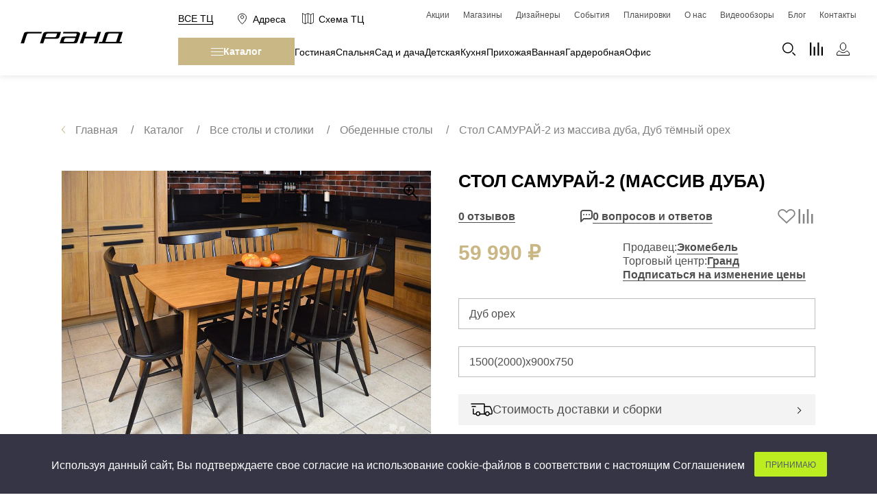

--- FILE ---
content_type: text/html; charset=UTF-8
request_url: https://grandfs.ru/catalog/vse_stoly_i_stoliki/obedennye_stoly/stol-samuray-2-massiv-duba/
body_size: 53910
content:
<!DOCTYPE html>
<html xml:lang="ru" lang="ru">
<head>
  <meta name="google-site-verification" content="EHpf6pfshlxstdDaFoGwXotl7Edq5UBZXUPsza_9S_s"/>
  <meta charset="utf-8">
  <meta http-equiv="X-UA-Compatible" content="IE=edge"/>
  <meta name="viewport" content="user-scalable=no, initial-scale=1.0, maximum-scale=1.0, width=device-width">
  <meta name="format-detection" content="telephone=no">
  <meta property="og:title" content="Авторизация">
  <meta property="og:description" content="это торговый центр нового типа, объединяющий в одном комплексе весь спектр товаров для дома: от товаров для ремонта до мебели, электроники и декора.">
  <meta property="og:image" content="/img/logo--black.svg" />
  <link rel="shortcut icon" href="/img/favicon.ico" type="image/x-icon">
  <meta http-equiv="Content-Type" content="text/html; charset=UTF-8" />
<meta name="robots" content="index, follow" />
<meta name="description" content="Купить Стол САМУРАЙ-2 из массива дуба, Дуб тёмный орех в Москве по цене 59 990 ₽. Фото, описание и отзывы. Быстрая доставка и гарантия производителя. Скидки и акции в ТЦ Гранд!" />
<script data-skip-moving="true">(function(w, d, n) {var cl = "bx-core";var ht = d.documentElement;var htc = ht ? ht.className : undefined;if (htc === undefined || htc.indexOf(cl) !== -1){return;}var ua = n.userAgent;if (/(iPad;)|(iPhone;)/i.test(ua)){cl += " bx-ios";}else if (/Windows/i.test(ua)){cl += ' bx-win';}else if (/Macintosh/i.test(ua)){cl += " bx-mac";}else if (/Linux/i.test(ua) && !/Android/i.test(ua)){cl += " bx-linux";}else if (/Android/i.test(ua)){cl += " bx-android";}cl += (/(ipad|iphone|android|mobile|touch)/i.test(ua) ? " bx-touch" : " bx-no-touch");cl += w.devicePixelRatio && w.devicePixelRatio >= 2? " bx-retina": " bx-no-retina";if (/AppleWebKit/.test(ua)){cl += " bx-chrome";}else if (/Opera/.test(ua)){cl += " bx-opera";}else if (/Firefox/.test(ua)){cl += " bx-firefox";}ht.className = htc ? htc + " " + cl : cl;})(window, document, navigator);</script>


<link href="/bitrix/js/ui/design-tokens/dist/ui.design-tokens.css?171949823126358" type="text/css"  rel="stylesheet" />
<link href="/bitrix/js/ui/fonts/opensans/ui.font.opensans.css?16716967952555" type="text/css"  rel="stylesheet" />
<link href="/bitrix/js/main/popup/dist/main.popup.bundle.css?175188716431694" type="text/css"  rel="stylesheet" />
<link href="/bitrix/css/main/system.auth/flat/style.css?16075908625755" type="text/css"  rel="stylesheet" />
<link href="/local/templates/grand_2021/components/bitrix/catalog/grand_new/style.css?16456288722544" type="text/css"  rel="stylesheet" />
<link href="/local/templates/grand_2021/vendor/css/fancybox.css?167524259315884" type="text/css"  rel="stylesheet" />
<link href="/local/templates/grand_2021/components/bitrix/catalog/grand_new/css/forum.css?170146820012219" type="text/css"  rel="stylesheet" />
<link href="/local/templates/grand_2021/components/bitrix/catalog/grand_new/css/progress-bar.css?16909012802079" type="text/css"  rel="stylesheet" />
<link href="/local/templates/grand_2021/components/bitrix/catalog.element/grand_new/style.css?170509385514417" type="text/css"  rel="stylesheet" />
<link href="/local/templates/grand_2021/components/bitrix/system.pagenavigation/grand_full/style.css?17169979821998" type="text/css"  rel="stylesheet" />
<link href="/local/templates/grand_2021/components/bitrix/catalog.section/slider/style.css?17446402096605" type="text/css"  rel="stylesheet" />
<link href="/bitrix/components/bitrix/socserv.auth.form/templates/flat/style.css?16336945132838" type="text/css"  rel="stylesheet" />
<link href="/local/templates/grand_2021/components/bitrix/main.userconsent.request/.default/user_consent.css?16716968554354" type="text/css"  rel="stylesheet" />
<link href="/local/templates/grand_2021/components/bitrix/menu/building_top_menu/style.css?1645633793586" type="text/css"  data-template-style="true"  rel="stylesheet" />
<link href="/local/templates/grand_2021/components/bitrix/sender.subscribe/grand_subscribe/style.css?15880282084802" type="text/css"  data-template-style="true"  rel="stylesheet" />
<link href="/local/templates/grand_2021/components/bitrix/main.userconsent.request/cookie/user_consent.css?17519789974666" type="text/css"  data-template-style="true"  rel="stylesheet" />
<link href="/local/templates/grand_2021/template_styles.css?1759233352218768" type="text/css"  data-template-style="true"  rel="stylesheet" />
<link href="/local/templates/grand_2021/css/fonts.css?16484257821976" type="text/css"  data-template-style="true"  rel="stylesheet" />
<link href="/local/templates/grand_2021/css/custom.css?17452385901814" type="text/css"  data-template-style="true"  rel="stylesheet" />
<link href="/local/templates/grand_2021/components/bitrix/catalog/grand_new/css/page-product.css?170497448022280" type="text/css"  data-template-style="true"  rel="stylesheet" />




<script type="extension/settings" data-extension="currency.currency-core">{"region":"ru"}</script>



<!-- dev2fun module opengraph -->
<meta property="og:title" content="Стол САМУРАЙ-2 из массива дуба, Дуб тёмный орех купить по цене 59 990 ₽ в Москве с доставкой | ТЦ Гранд"/>
<meta property="og:description" content="Купить Стол САМУРАЙ-2 из массива дуба, Дуб тёмный орех в Москве по цене 59 990 ₽. Фото, описание и отзывы. Быстрая доставка и гарантия производителя. Скидки и а..."/>
<meta property="og:url" content="https://grandfs.ru/catalog/vse_stoly_i_stoliki/obedennye_stoly/stol-samuray-2-massiv-duba/"/>
<meta property="og:type" content="website"/>
<meta property="og:site_name" content="МТК &quot;ГРАНД&quot;"/>
<!-- /dev2fun module opengraph -->



  <title>Стол САМУРАЙ-2 из массива дуба, Дуб тёмный орех купить по цене 59 990 ₽ в Москве с доставкой | ТЦ Гранд</title>
  
    <script data-skip-moving="true">
    window.dataLayer = window.dataLayer || [];
  </script>
  
    
  
  <link rel="preconnect" href="https://api.searchbooster.net" crossorigin />
  <link rel="preconnect" href="https://cdn2.searchbooster.net" crossorigin />
  <link rel="preconnect" href="https://api4.searchbooster.io" crossorigin />
  <link rel="preconnect" href="https://cdn.searchbooster.io" crossorigin />
  </head>

<body class="all">

    
<div id="panel"></div>

<!--a href="https://design.supergrand.ru/designfest2025?utm_source=grandfs.ru&utm_medium=banner&utm_campaign=fest25&erid=2vtzqwnhgbi" target="_blank">
    <div class="hidden-mobile">
        <img src="https://grandfs.ru/images/banners/grand-design-fest-2025.jpg" class="img-fluid" alt="" style="width: 100%">
    </div>
    <div class="hidden-desktop">
        <img src="https://grandfs.ru/images/banners/grand-design-fest-2025_mob.png" class="img-fluid" alt="" style="width: 100%">
    </div>
</a-->


<header class="header header_new">

    <div class="container">
        <div class="header__list">

            <div class="header__item header__item_logo">
                <a class="header__logo" href="/">
                    <img src="/img/logo--black.svg"/>
                </a>
            </div>

            <div class="header__item header__item_tc">
                <nav class="tc-switch">
                    <a class="link tc-switch__link tc-switch__link--dropdown toggle-active">Все ТЦ</a>
                    <div class="tc-switch__dropdown">
                        <a class="link" href="/grand/">Гранд</a>
<a class="link" href="/grand-south/">Гранд Юг</a>
                    </div>
                </nav>
                <div class="header__contact">
                    <a class="header__location" href="/contacts/?tc=grandnorth&">
                        <div class="icon">
                            <svg xmlns="http://www.w3.org/2000/svg" width="13" height="18" viewBox="0 0 13 18"
                                 fill="none">
                                <path d="M12.415 7.97858C11.9059 10.6343 10.3713 12.8714 8.93536 14.4602C8.22037 15.2513 7.53762 15.8731 7.03453 16.2964C6.82382 16.4736 6.64503 16.6158 6.50912 16.7205C6.3758 16.616 6.20092 16.4747 5.99486 16.2987C5.49906 15.8754 4.82489 15.2533 4.1154 14.4617C2.69091 12.8724 1.15299 10.632 0.596261 7.97035C0.33743 6.73293 0.58569 5.01528 1.51984 3.61472C2.43723 2.2393 4.02525 1.15454 6.50648 1.15454C8.98726 1.15454 10.5633 2.23709 11.475 3.61109C12.4036 5.01055 12.6541 6.73145 12.415 7.97858Z"
                                      stroke="currentColor"/>
                                <path d="M8.74906 6.21883C8.74906 7.48574 7.73832 8.50065 6.50637 8.50065C5.27441 8.50065 4.26367 7.48574 4.26367 6.21883C4.26367 4.95192 5.27441 3.93701 6.50637 3.93701C7.73832 3.93701 8.74906 4.95192 8.74906 6.21883Z"
                                      stroke="currentColor"/>
                            </svg>
                        </div>
                        <span>Адреса</span>
                    </a>
                    <a class="header__scheme" href="/scheme/">
                        <div class="icon">
                            <svg width="20" height="19" viewBox="0 0 20 19" fill="none"
                                 xmlns="http://www.w3.org/2000/svg">
                                <path d="M0.342312 0.0888847C0.145189 0.113337 -0.00150796 0.281443 2.01312e-05 0.480114V15.3468C-0.00150796 15.4981 0.0840652 15.6356 0.220065 15.7014L4.91436 18.0487C5.02285 18.1007 5.14815 18.1007 5.25665 18.0487L9.79202 15.7747L14.7064 18.0487C14.8164 18.0976 14.9432 18.0931 15.0486 18.0365L19.3517 15.6891C19.4786 15.6219 19.558 15.4905 19.5596 15.3468V0.480114C19.558 0.344101 19.4862 0.217257 19.3686 0.146958C19.2509 0.0766588 19.1057 0.0736025 18.985 0.137788L14.8531 2.38735L9.93872 0.125562C9.83481 0.0766588 9.71256 0.0766588 9.60865 0.125562L5.0855 2.38735L0.562357 0.125562C0.493593 0.0919414 0.417189 0.0797155 0.342312 0.0888847ZM10.171 1.07918L14.4741 3.07201V17.0829L10.171 15.1023V1.07918ZM0.782402 1.11586L4.69431 3.07201V17.0584L0.782402 15.1023V1.11586ZM9.3886 1.11586V15.1023L5.47669 17.0584V3.07201L9.3886 1.11586ZM18.7772 1.14031V15.1145L15.2565 17.034V3.05978L18.7772 1.14031Z"
                                      fill="currentColor"></path>
                            </svg>
                        </div>
                        <span>Схема ТЦ</span>
                    </a>
                </div>
            </div>

            <div class="header__item header__item_menu-site">
                <nav class="header__nav" itemscope itemtype="http://schema.org/SiteNavigationElement">
            <a class="text2 " href="/actions/?type=promo" itemprop="url"><span itemprop="name">Акции</span></a>
            <a class="text2 " href="/shops/" itemprop="url"><span itemprop="name">Магазины</span></a>
            <a class="text2 " href="/designers/" itemprop="url"><span itemprop="name">Дизайнеры</span></a>
            <a class="text2 " href="/events/" itemprop="url"><span itemprop="name">События</span></a>
            <a class="text2 " href="/planirovki/" itemprop="url"><span itemprop="name">Планировки</span></a>
            <a class="text2 " href="/about/" itemprop="url"><span itemprop="name">О нас</span></a>
            <a class="text2 " href="/video/" itemprop="url"><span itemprop="name">Видеообзоры</span></a>
            <a class="text2 " href="/blogs/" itemprop="url"><span itemprop="name">Блог</span></a>
            <a class="text2 " href="/contacts/" itemprop="url"><span itemprop="name">Контакты</span></a>
    </nav>
            </div>

            <div class="header__item_catalog">

                <a href="#" class="header__item header__item_btn">
                    <span></span> Каталог
                </a>

                <div class="header__item header__item_menu-category">
                    <ul>
                        
                                                    <li><a href="#" data-id="1">Гостиная</a></li>
                                                    <li><a href="#" data-id="2">Спальня</a></li>
                                                    <li><a href="#" data-id="3">Сад и дача</a></li>
                                                    <li><a href="#" data-id="4"> Детская</a></li>
                                                    <li><a href="#" data-id="5">Кухня</a></li>
                                                    <li><a href="#" data-id="6">Прихожая</a></li>
                                                    <li><a href="#" data-id="7">Ванная</a></li>
                                                    <li><a href="#" data-id="8">Гардеробная</a></li>
                                                    <li><a href="#" data-id="9">Офис</a></li>
                                            </ul>
                </div>
            </div>

            <div class="header__item header__item_lk">
                <div class="header__search">
                    <div class="header__search-close"></div>
                    <form action="/search/">
                        <input type="text" name="q"/>
                        <button class="icon">
                            <svg width="19" height="19" viewBox="0 0 19 19" fill="none" xmlns="http://www.w3.org/2000/svg">
                                <path d="M7.83007 15.6482C3.51255 15.6482 0 12.1383 0 7.8241C0 3.50987 3.51255 0 7.83007 0C12.1476 0 15.6601 3.50987 15.6601 7.8241C15.6601 12.1383 12.1476 15.6482 7.83007 15.6482ZM7.83007 1.48324C4.33103 1.48324 1.48437 4.32773 1.48437 7.8241C1.48437 11.3205 4.33103 14.165 7.83007 14.165C11.3291 14.165 14.1758 11.3205 14.1758 7.8241C14.1758 4.32773 11.3291 1.48324 7.83007 1.48324ZM18.7826 18.7828C19.0725 18.4932 19.0725 18.0236 18.7826 17.734L15.4613 14.4152C15.1715 14.1256 14.7015 14.1256 14.4117 14.4152C14.1219 14.7049 14.1219 15.1745 14.4117 15.4641L17.733 18.7828C17.8779 18.9276 18.0679 19 18.2578 19C18.4478 19 18.6377 18.9276 18.7826 18.7828Z"
                                      fill="currentColor"/>
                            </svg>
                        </button>
                    </form>
                </div>
                <a href="/compare/">
                    <div class="icon">
                        <svg width="19" height="19" viewBox="0 0 19 19" fill="none" xmlns="http://www.w3.org/2000/svg">
                            <path d="M0 -4.61398e-08L-8.30516e-07 19L2.23529 19L2.23529 4.66828e-07L0 -4.61398e-08ZM5.58823 6.33333L5.58823 19L7.82353 19L7.82353 6.33333L5.58823 6.33333ZM11.1765 -3.41977e-07L11.1765 19L13.4118 19L13.4118 4.84777e-07L11.1765 -3.41977e-07ZM16.7647 6.33333L16.7647 19L19 19L19 6.33333L16.7647 6.33333Z"
                                  fill="currentColor"></path>
                        </svg>
                    </div>
                </a>
                                    <a href="javascript:void(0)" id="grand-login-trigger">
                                        <div class="icon">
                            <svg width="19" height="19" viewBox="0 0 19 19" fill="none" xmlns="http://www.w3.org/2000/svg">
                                <path d="M5.25 5.9375C5.25 2.82696 7.26143 0.5 9.5 0.5C11.7386 0.5 13.75 2.82696 13.75 5.9375C13.75 9.04804 11.7386 11.375 9.5 11.375C7.26143 11.375 5.25 9.04804 5.25 5.9375ZM0.5 16.625C0.5 14.409 2.18413 12.6076 4.33056 12.3914C5.67637 13.8236 7.49459 14.75 9.5 14.75C11.5055 14.75 13.3238 13.8235 14.6696 12.3912C16.8353 12.6063 18.5 14.4066 18.5 16.625V18.5H0.5V16.625Z"
                                      stroke="currentColor"></path>
                            </svg>
                        </div>
                    </a>
            </div>


        </div>
    </div>

</header>

<section class="header-catalog-menu">
    
<div class="header-catalog-menu__list">
    <div class="header-catalog-menu_close"></div>
    

    <article class="header-catalog-menu__article">
        <a href="/catalog/vse_stoly_i_stoliki/" class="header-catalog-menu__subtitle">
            Все столы и столики        </a>
                    <ul>
                                    <li>
                        <a href="/catalog/vse_stoly_i_stoliki/zhurnalnye_stoly/">Журнальные столы</a>
                    </li>
                                    <li>
                        <a href="/catalog/vse_stoly_i_stoliki/konsoli/">Консоли</a>
                    </li>
                                    <li>
                        <a href="/catalog/vse_stoly_i_stoliki/kofeynye_stoliki/">Кофейные столики</a>
                    </li>
                                    <li>
                        <a href="/catalog/vse_stoly_i_stoliki/obedennye_stoly/">Обеденные столы</a>
                    </li>
                                    <li>
                        <a href="/catalog/vse_stoly_i_stoliki/pismennye_stoly/">Письменные столы</a>
                    </li>
                                    <li>
                        <a href="/catalog/vse_stoly_i_stoliki/pristavnye_stoliki/">Приставные столики</a>
                    </li>
                                    <li>
                        <a href="/catalog/vse_stoly_i_stoliki/servirovochnye_stoliki/">Сервировочные столики</a>
                    </li>
                                    <li>
                        <a href="/catalog/vse_stoly_i_stoliki/tualetnye_stoliki/">Туалетные столики</a>
                    </li>
                            </ul>
            </article>
    <article class="header-catalog-menu__article">
        <a href="/catalog/vse_stulya/" class="header-catalog-menu__subtitle">
            Все стулья        </a>
                    <ul>
                                    <li>
                        <a href="/catalog/vse_stulya/barnye_stulya/">Барные стулья</a>
                    </li>
                                    <li>
                        <a href="/catalog/vse_stulya/stulya/">Стулья</a>
                    </li>
                                    <li>
                        <a href="/catalog/vse_stulya/taburety/">Табуреты</a>
                    </li>
                            </ul>
            </article>
    <article class="header-catalog-menu__article">
        <a href="/catalog/dveri/" class="header-catalog-menu__subtitle">
            Двери        </a>
                    <ul>
                                    <li>
                        <a href="/catalog/dveri/vkhodnye_dveri/">Входные двери</a>
                    </li>
                                    <li>
                        <a href="/catalog/dveri/mezhkomnatnye_dveri/">Межкомнатные двери</a>
                    </li>
                            </ul>
            </article>
    <article class="header-catalog-menu__article">
        <a href="/catalog/detskaya_mebel/" class="header-catalog-menu__subtitle">
            Детская мебель        </a>
                    <ul>
                                    <li>
                        <a href="/catalog/detskaya_mebel/detskie_krovati/">Детские кровати</a>
                    </li>
                                    <li>
                        <a href="/catalog/detskaya_mebel/detskie_matrasy/">Детские матрасы</a>
                    </li>
                                    <li>
                        <a href="/catalog/detskaya_mebel/komody_i_tumby/">Комоды и тумбы</a>
                    </li>
                                    <li>
                        <a href="/catalog/detskaya_mebel/stoly_i_nadstroyki/">Столы и надстройки</a>
                    </li>
                                    <li>
                        <a href="/catalog/detskaya_mebel/stulya_kresla_pufy/">Стулья, кресла, пуфы</a>
                    </li>
                                    <li>
                        <a href="/catalog/detskaya_mebel/shkafy-stellazhi-polki-sunduki/">Шкафы, стеллажи, полки, сундуки</a>
                    </li>
                            </ul>
            </article>
    <article class="header-catalog-menu__article">
        <a href="/catalog/krovati_matrasy_tovary_dlya_sna/" class="header-catalog-menu__subtitle">
            Кровати, матрасы, товары для сна        </a>
                    <ul>
                                    <li>
                        <a href="/catalog/krovati_matrasy_tovary_dlya_sna/krovati/">Кровати</a>
                    </li>
                                    <li>
                        <a href="/catalog/krovati_matrasy_tovary_dlya_sna/matrasy/">Матрасы</a>
                    </li>
                                    <li>
                        <a href="/catalog/krovati_matrasy_tovary_dlya_sna/tovary_dlya_sna/">Товары для сна</a>
                    </li>
                            </ul>
            </article>
    <article class="header-catalog-menu__article">
        <a href="/catalog/kukhonnye_garnitury/" class="header-catalog-menu__subtitle">
            Кухонные гарнитуры        </a>
            </article>
    <article class="header-catalog-menu__article">
        <a href="/catalog/myagkaya-mebel/" class="header-catalog-menu__subtitle">
            Мягкая мебель        </a>
                    <ul>
                                    <li>
                        <a href="/catalog/myagkaya-mebel/divany/">Диваны</a>
                    </li>
                                    <li>
                        <a href="/catalog/myagkaya-mebel/kresla_i_meshki/">Кресла и мешки</a>
                    </li>
                                    <li>
                        <a href="/catalog/myagkaya-mebel/pufy_i_banketki/">Пуфы и банкетки</a>
                    </li>
                            </ul>
            </article>
    <article class="header-catalog-menu__article">
        <a href="/catalog/sad_i_dacha/" class="header-catalog-menu__subtitle">
            Сад и дача        </a>
                    <ul>
                                    <li>
                        <a href="/catalog/sad_i_dacha/divany-sad/">Диваны</a>
                    </li>
                                    <li>
                        <a href="/catalog/sad_i_dacha/kacheli_lezhaki/">Качели, лежаки</a>
                    </li>
                                    <li>
                        <a href="/catalog/sad_i_dacha/kresla_i_shezlongi/">Кресла и шезлонги</a>
                    </li>
                            </ul>
            </article>
    <article class="header-catalog-menu__article">
        <a href="/catalog/santekhnika/" class="header-catalog-menu__subtitle">
            Сантехника        </a>
                    <ul>
                                    <li>
                        <a href="/catalog/santekhnika/bide/">Биде</a>
                    </li>
                                    <li>
                        <a href="/catalog/santekhnika/vanny/">Ванны</a>
                    </li>
                                    <li>
                        <a href="/catalog/santekhnika/dush/">Душ</a>
                    </li>
                                    <li>
                        <a href="/catalog/santekhnika/dushevye_kanaly_i_trapy/">Душевые каналы и трапы</a>
                    </li>
                                    <li>
                        <a href="/catalog/santekhnika/dushevye_ograzhdeniya_i_poddony/">Душевые ограждения и поддоны</a>
                    </li>
                                    <li>
                        <a href="/catalog/santekhnika/radiatory/">Радиаторы</a>
                    </li>
                                    <li>
                        <a href="/catalog/santekhnika/rakoviny/">Раковины</a>
                    </li>
                                    <li>
                        <a href="/catalog/santekhnika/sistemy_installyatsiy/">Системы инсталляций</a>
                    </li>
                                    <li>
                        <a href="/catalog/santekhnika/sistemy_skrytogo_montazha/">Системы скрытого монтажа</a>
                    </li>
                                    <li>
                        <a href="/catalog/santekhnika/slivy_i_sifony/">Сливы и сифоны</a>
                    </li>
                                    <li>
                        <a href="/catalog/santekhnika/smesiteli/">Смесители</a>
                    </li>
                                    <li>
                        <a href="/catalog/santekhnika/unitazy/">Унитазы</a>
                    </li>
                            </ul>
            </article>
    <article class="header-catalog-menu__article">
        <a href="/catalog/svet/" class="header-catalog-menu__subtitle">
            Свет        </a>
                    <ul>
                                    <li>
                        <a href="/catalog/svet/bra/">Бра</a>
                    </li>
                                    <li>
                        <a href="/catalog/svet/lyustry/">Люстры</a>
                    </li>
                                    <li>
                        <a href="/catalog/svet/nastolnye_lampy/">Настольные лампы</a>
                    </li>
                                    <li>
                        <a href="/catalog/svet/potolochnye_svetilniki/">Потолочные светильники</a>
                    </li>
                                    <li>
                        <a href="/catalog/svet/svetilniki/">Светильники</a>
                    </li>
                                    <li>
                        <a href="/catalog/svet/svetodiodnye_lenty/">Светодиодные ленты</a>
                    </li>
                                    <li>
                        <a href="/catalog/svet/spoty/">Споты</a>
                    </li>
                                    <li>
                        <a href="/catalog/svet/torshery/">Торшеры</a>
                    </li>
                                    <li>
                        <a href="/catalog/svet/ulichnyy_svet-2/">Уличный свет</a>
                    </li>
                            </ul>
            </article>
    <article class="header-catalog-menu__article">
        <a href="/catalog/tovary_dlya_doma/" class="header-catalog-menu__subtitle">
            Товары для дома        </a>
                    <ul>
                                    <li>
                        <a href="/catalog/tovary_dlya_doma/aromaty_dlya_doma_i_kosmetika/">Ароматы для дома и косметика</a>
                    </li>
                                    <li>
                        <a href="/catalog/tovary_dlya_doma/bytovaya_khimiya/">Бытовая химия</a>
                    </li>
                                    <li>
                        <a href="/catalog/tovary_dlya_doma/veshalki/">Вешалки</a>
                    </li>
                                    <li>
                        <a href="/catalog/tovary_dlya_doma/gladilnye_doski/">Гладильные доски</a>
                    </li>
                                    <li>
                        <a href="/catalog/tovary_dlya_doma/dekor/">Декор</a>
                    </li>
                                    <li>
                        <a href="/catalog/tovary_dlya_doma/zerkala-dlya-doma/">Зеркала</a>
                    </li>
                                    <li>
                        <a href="/catalog/tovary_dlya_doma/kovry/">Ковры</a>
                    </li>
                                    <li>
                        <a href="/catalog/tovary_dlya_doma/posuda/">Посуда</a>
                    </li>
                                    <li>
                        <a href="/catalog/tovary_dlya_doma/stremyanki/">Стремянки</a>
                    </li>
                                    <li>
                        <a href="/catalog/tovary_dlya_doma/sushilki/">Сушилки</a>
                    </li>
                                    <li>
                        <a href="/catalog/tovary_dlya_doma/tekstil/">Текстиль</a>
                    </li>
                                    <li>
                        <a href="/catalog/tovary_dlya_doma/tovary_dlya_vannoy_komnaty/">Товары для ванной комнаты</a>
                    </li>
                                    <li>
                        <a href="/catalog/tovary_dlya_doma/khranenie_i_poryadok/">Хранение и порядок</a>
                    </li>
                            </ul>
            </article>
    <article class="header-catalog-menu__article">
        <a href="/catalog/tovary_dlya_remonta/" class="header-catalog-menu__subtitle">
            Товары для ремонта        </a>
                    <ul>
                                    <li>
                        <a href="/catalog/tovary_dlya_remonta/zatirki_i_gidroizolyatsiya/">Затирки и гидроизоляция</a>
                    </li>
                                    <li>
                        <a href="/catalog/tovary_dlya_remonta/kaminy/">Камины</a>
                    </li>
                                    <li>
                        <a href="/catalog/tovary_dlya_remonta/klei_germetiki_zhidkie_gvozdi_peny/">Клеи, герметики, жидкие гвозди, пены</a>
                    </li>
                                    <li>
                        <a href="/catalog/tovary_dlya_remonta/laki_i_kraski/">Лаки и краски</a>
                    </li>
                                    <li>
                        <a href="/catalog/tovary_dlya_remonta/lepnina/">Лепнина</a>
                    </li>
                                    <li>
                        <a href="/catalog/tovary_dlya_remonta/napolnye_pokrytiya/">Напольные покрытия</a>
                    </li>
                                    <li>
                        <a href="/catalog/tovary_dlya_remonta/oboi/">Обои</a>
                    </li>
                                    <li>
                        <a href="/catalog/tovary_dlya_remonta/plitka/">Плитка</a>
                    </li>
                                    <li>
                        <a href="/catalog/tovary_dlya_remonta/spetsobuv/">Спецобувь</a>
                    </li>
                                    <li>
                        <a href="/catalog/tovary_dlya_remonta/spetsodezhda/">Спецодежда</a>
                    </li>
                                    <li>
                        <a href="/catalog/tovary_dlya_remonta/sredstva_individualnoy_zashchity/">Средства индивидуальной защиты</a>
                    </li>
                            </ul>
            </article>
    <article class="header-catalog-menu__article">
        <a href="/catalog/shkafy/" class="header-catalog-menu__subtitle">
            Шкафы        </a>
                    <ul>
                                    <li>
                        <a href="/catalog/shkafy/gazetnitsy/">Газетницы</a>
                    </li>
                                    <li>
                        <a href="/catalog/shkafy/garderobnye_sistemy/">Гардеробные системы</a>
                    </li>
                                    <li>
                        <a href="/catalog/shkafy/knizhnye_shkafy_i_biblioteki/">Книжные шкафы и библиотеки</a>
                    </li>
                                    <li>
                        <a href="/catalog/shkafy/prikhozhie/">Прихожие</a>
                    </li>
                                    <li>
                        <a href="/catalog/shkafy/stellazhi_i_vitriny/">Стеллажи и витрины</a>
                    </li>
                                    <li>
                        <a href="/catalog/shkafy/shkafy_navesnye/">Шкафы навесные</a>
                    </li>
                                    <li>
                        <a href="/catalog/shkafy/shkafy_raspashnye/">Шкафы распашные</a>
                    </li>
                                    <li>
                        <a href="/catalog/shkafy/shkafy_kupe/">Шкафы-купе</a>
                    </li>
                            </ul>
            </article>
    <article class="header-catalog-menu__article">
        <a href="/catalog/komody/" class="header-catalog-menu__subtitle">
            Комоды        </a>
            </article>
    <article class="header-catalog-menu__article">
        <a href="/catalog/tumby/" class="header-catalog-menu__subtitle">
            Тумбы        </a>
                    <ul>
                                    <li>
                        <a href="/catalog/tumby/prikrovatnye/">Прикроватные тумбы</a>
                    </li>
                                    <li>
                        <a href="/catalog/tumby/dlya_obuvi/">Тумбы для обуви</a>
                    </li>
                                    <li>
                        <a href="/catalog/tumby/pod_tv/">Тумбы под ТВ</a>
                    </li>
                            </ul>
            </article>
    <article class="header-catalog-menu__article">
        <a href="/catalog/elektronika_i_bytovaya_tekhnika/" class="header-catalog-menu__subtitle">
            Электроника и бытовая техника        </a>
                    <ul>
                                    <li>
                        <a href="/catalog/elektronika_i_bytovaya_tekhnika/audio_i_videotekhnika/">Аудио и видеотехника</a>
                    </li>
                                    <li>
                        <a href="/catalog/elektronika_i_bytovaya_tekhnika/bytovaya_tekhnika/">Бытовая техника</a>
                    </li>
                                    <li>
                        <a href="/catalog/elektronika_i_bytovaya_tekhnika/vse_dlya_geymerov/">Все для геймеров</a>
                    </li>
                                    <li>
                        <a href="/catalog/elektronika_i_bytovaya_tekhnika/igrovye_pristavki/">Игровые приставки</a>
                    </li>
                            </ul>
            </article>
</div></section>

<aside class="aside_new">
    </aside>
<main class="main">

  <div class="breadcrumbs container" itemscope itemtype="http://schema.org/BreadcrumbList"><ul><li class="breadcrumbs__back"><a href="/"><img src="/img/icons/back.svg"></a></li>
			<li class="text2 breadcrumbs__link" id="bx_breadcrumb_0" itemprop="itemListElement" itemscope itemtype="http://schema.org/ListItem">
				<a href="/" title="Главная" itemprop="item">
					<span itemprop="name">Главная</span>
				</a>
				<meta itemprop="position" content="1" />
			</li><i class="bx-breadcrumb-item-angle fa fa-angle-right"></i>
			<li class="text2 breadcrumbs__link" id="bx_breadcrumb_1" itemprop="itemListElement" itemscope itemtype="http://schema.org/ListItem">
				<a href="/catalog/" title="Каталог" itemprop="item">
					<span itemprop="name">Каталог</span>
				</a>
				<meta itemprop="position" content="2" />
			</li><i class="bx-breadcrumb-item-angle fa fa-angle-right"></i>
			<li class="text2 breadcrumbs__link" id="bx_breadcrumb_2" itemprop="itemListElement" itemscope itemtype="http://schema.org/ListItem">
				<a href="/catalog/vse_stoly_i_stoliki/" title="Все столы и столики" itemprop="item">
					<span itemprop="name">Все столы и столики</span>
				</a>
				<meta itemprop="position" content="3" />
			</li><i class="bx-breadcrumb-item-angle fa fa-angle-right"></i>
			<li class="text2 breadcrumbs__link" id="bx_breadcrumb_3" itemprop="itemListElement" itemscope itemtype="http://schema.org/ListItem">
				<a href="/catalog/vse_stoly_i_stoliki/obedennye_stoly/" title="Обеденные столы" itemprop="item">
					<span itemprop="name">Обеденные столы</span>
				</a>
				<meta itemprop="position" content="4" />
			</li><i class="bx-breadcrumb-item-angle fa fa-angle-right"></i>
			<li class="text2 breadcrumbs__link" itemprop="itemListElement" itemscope itemtype="http://schema.org/ListItem">
				<span itemprop="name">Стол САМУРАЙ-2 из массива дуба, Дуб тёмный орех</span>
				<meta itemprop="position" content="5" />
			</li></ul></div>


<section class="container container_card-tovar">
    <div class="product-page" id="bx_117848907_960555" data-id="960555" data-category="1851" itemscope itemtype="http://schema.org/Product">
        <div class="product-page__list">
            <div class="product-page_carusel">
                <section class="main-slider-block">
                    <svg width="20" height="20" viewBox="0 0 20 20" fill="none" xmlns="http://www.w3.org/2000/svg">
                        <path d="M5 8H11M8 5V11M19 19L13 13M1 8C1 8.91925 1.18106 9.82951 1.53284 10.6788C1.88463 11.5281 2.40024 12.2997 3.05025 12.9497C3.70026 13.5998 4.47194 14.1154 5.32122 14.4672C6.1705 14.8189 7.08075 15 8 15C8.91925 15 9.82951 14.8189 10.6788 14.4672C11.5281 14.1154 12.2997 13.5998 12.9497 12.9497C13.5998 12.2997 14.1154 11.5281 14.4672 10.6788C14.8189 9.82951 15 8.91925 15 8C15 7.08075 14.8189 6.1705 14.4672 5.32122C14.1154 4.47194 13.5998 3.70026 12.9497 3.05025C12.2997 2.40024 11.5281 1.88463 10.6788 1.53284C9.82951 1.18106 8.91925 1 8 1C7.08075 1 6.1705 1.18106 5.32122 1.53284C4.47194 1.88463 3.70026 2.40024 3.05025 3.05025C2.40024 3.70026 1.88463 4.47194 1.53284 5.32122C1.18106 6.1705 1 7.08075 1 8Z"
                              stroke="black" stroke-width="2" stroke-linecap="round" stroke-linejoin="round"/>
                    </svg>

                    <div class="main-slider slider-for" data-entity="images-slider-block">
                                                    <div>
                                <a href="/upload/iblock/2f7/jtvpd0qmpwfifdqgvvy18mmyhifxixln.jpg" data-fancybox="mainSlider">
                                    <img src="/upload/iblock/2f7/jtvpd0qmpwfifdqgvvy18mmyhifxixln.jpg" alt="" itemprop="image">
                                </a>
                            </div>
                                                    <div>
                                <a href="/upload/iblock/4ab/nvk2n3gftv5a4xahjkcgntbgayv29ysr.jpg" data-fancybox="mainSlider">
                                    <img src="/upload/iblock/4ab/nvk2n3gftv5a4xahjkcgntbgayv29ysr.jpg" alt="" itemprop="image">
                                </a>
                            </div>
                                            </div>
                    <div class="main-slider-nav">
                        <div class="main-slider slider-nav" data-entity="images-container">
                                                            <div class="main-slider__img">
                                    <img src="/upload/iblock/2f7/jtvpd0qmpwfifdqgvvy18mmyhifxixln.jpg" alt="">
                                </div>
                                                            <div class="main-slider__img">
                                    <img src="/upload/iblock/4ab/nvk2n3gftv5a4xahjkcgntbgayv29ysr.jpg" alt="">
                                </div>
                                                    </div>
                    </div>
                </section>
            </div>

            <div class="product-page_title">
                <h1 id="bx_117848907_960555_pagetitle" itemprop="name">Стол САМУРАЙ-2 (массив дуба)</h1>
            </div>


            <div class="product-page_icons">
                <!--  рейтинг   -->
                                <div class="product-page__rating">
                                    </div>

                <div class="product-page_comment">
                                        <a href="#question-answer">
                        0 отзывов                    </a>
                </div>

                <div class="product-page_asks">
                                        <a href="#question-answer">
                        <svg width="18" height="18" viewBox="0 0 18 18" fill="none"
                             xmlns="http://www.w3.org/2000/svg">
                            <path d="M9 7V7.01M5 7V7.01M13 7V7.01M1 17V4C1 3.20435 1.31607 2.44129 1.87868 1.87868C2.44129 1.31607 3.20435 1 4 1H14C14.7956 1 15.5587 1.31607 16.1213 1.87868C16.6839 2.44129 17 3.20435 17 4V10C17 10.7956 16.6839 11.5587 16.1213 12.1213C15.5587 12.6839 14.7956 13 14 13H5L1 17Z"
                                  stroke="#4F4F4F" stroke-width="2" stroke-linecap="round" stroke-linejoin="round"/>
                        </svg>
                        <span>0 вопросов и ответов</span>
                    </a>
                </div>

                <!--  в избранное   -->
                <div class="icon item__icon item__icon--wishlist icon--favorite" data-id="960555" data-title="Стол САМУРАЙ-2 из массива дуба, Дуб тёмный орех" data-price="59990">
                    <svg viewBox="0 0 28 23" version="1.1"
                         xmlns="http://www.w3.org/2000/svg" xmlns:xlink="http://www.w3.org/1999/xlink">
                        <title>wishlist--active</title>
                        <g id="Page-1" stroke="none" stroke-width="1" fill="none" fill-rule="evenodd">
                            <g id="heart" transform="translate(-237.000000, -1689.000000)" stroke="currentColor" stroke-width="2">
                                <g id="wishlist--active" transform="translate(237.000000, 1689.000000)">
                                    <path d="M20.7775,1 C22.313505,1 23.8522868,1.53752661 25.0248614,2.62308353 C26.3364991,3.83999187 27,5.43143844 27,7.0265 C27,8.6212072 26.3367446,10.211495 25.0255232,11.426303 L25.0255232,11.426303 L14.0001498,21.6369009 L2.97727429,11.4241155 C1.66426748,10.2088129 1,8.61845263 1,7.024 C1,5.42954737 1.66426748,3.83918714 2.97748868,2.62368599 C4.15034616,1.53746738 5.6888271,1 7.224625,1 C8.76051772,1 10.2992915,1.53753102 11.4727977,2.6239511 L11.4727977,2.6239511 L14.0023675,4.96482864 L16.5293543,2.62381045 C17.7027132,1.53752661 19.241495,1 20.7775,1 Z"
                                          id="Path"></path>
                                </g>
                            </g>
                        </g>
                    </svg>
                </div>

                <!--  в сравнение   -->
                <div class="icon item__icon item__icon--compare" data-id="960555" data-title="Стол САМУРАЙ-2 из массива дуба, Дуб тёмный орех" data-price="59990">
                    <svg viewBox="0 0 19 19" fill="none" xmlns="http://www.w3.org/2000/svg">
                        <path d="M0 -4.61398e-08L-8.30516e-07 19L2.23529 19L2.23529 4.66828e-07L0 -4.61398e-08ZM5.58823 6.33333L5.58823 19L7.82353 19L7.82353 6.33333L5.58823 6.33333ZM11.1765 -3.41977e-07L11.1765 19L13.4118 19L13.4118 4.84777e-07L11.1765 -3.41977e-07ZM16.7647 6.33333L16.7647 19L19 19L19 6.33333L16.7647 6.33333Z"
                              fill="currentColor"></path>
                    </svg>
                </div>
            </div>


            <div class="product-page_detail">
                <div class="product-page_detail_left" itemprop="offers" itemscope itemtype="http://schema.org/Offer">
                    
                    <div class="detail_price" id="bx_117848907_960555_price" data-price="59990">
                        <meta itemprop="price" content="59990">
                        <meta itemprop="priceCurrency" content="RUB">
                        59 990 ₽                    </div>

                                    </div>
                <div class="product-page_detail_right">
                                            <div class="detail_company">
                            <span>Продавец:</span>
                            <a href="/shops/eko-mebel/" target="_blank" itemprop="brand">Экомебель</a>
                        </div>

                                                    <div class="detail_tc">
                                <span>Торговый центр:</span>
                                                                    <a href="/scheme/?tc=grandnorth&singlemap=1&idshopmap=1_2_69" target="_blank">
                                        Гранд                                    </a>
                                                            </div>
                                            
                    <div class="detail_subs">
                        <a href="#" class="button__subscribe-price" data-link="/local/templates/grand_2021/components/bitrix/catalog.element/grand_new/subscribe.php" data-product_id="960555">
                            Подписаться на изменение цены
                        </a>
                    </div>
                </div>
            </div>

            <div class="sku-props" id="bx_117848907_960555_skudiv">
                
                <div class="product-page_select">
                    
                        <div class="filter__select mb-25" data-entity="sku-line-block" data-propName="Цвет">
                            <span class="text3">Цвет</span>
                            <div class="filter__select-dropdown">
                                                                                                        <div class="text3 filter__check sku-prop" data-sku-line="0" data-treevalue="448_5476" data-onevalue="5476" data-propValueName="Дуб оникс">
                                        <span>Дуб оникс</span>
                                    </div>
                                                                                                        <div class="text3 filter__check sku-prop" data-sku-line="0" data-treevalue="448_5463" data-onevalue="5463" data-propValueName="Дуб орех">
                                        <span>Дуб орех</span>
                                    </div>
                                                                                                        <div class="text3 filter__check sku-prop" data-sku-line="0" data-treevalue="448_5466" data-onevalue="5466" data-propValueName="Дуб темный орех">
                                        <span>Дуб темный орех</span>
                                    </div>
                                                                                                        <div class="text3 filter__check sku-prop" data-sku-line="0" data-treevalue="448_1355" data-onevalue="1355" data-propValueName="Дуб натуральный">
                                        <span>Дуб натуральный</span>
                                    </div>
                                                                                                </div>
                        </div>
                                            
                        <div class="filter__select mb-25" data-entity="sku-line-block" data-propName="Размер">
                            <span class="text3">Размер</span>
                            <div class="filter__select-dropdown">
                                                                                                        <div class="text3 filter__check sku-prop" data-sku-line="1" data-treevalue="450_17767" data-onevalue="17767" data-propValueName="1500(2000)х900х750">
                                        <span>1500(2000)х900х750</span>
                                    </div>
                                                                                                </div>
                        </div>
                                            
                    <a href="/dostavka-i-sborka/" class="select-all-collection mb-25" target="_blank">
                        <svg width="32" height="19" viewBox="0 0 32 19" fill="none" xmlns="http://www.w3.org/2000/svg">
                            <path d="M10.7143 17.9999C11.4342 17.9999 12.1245 17.715 12.6336 17.2078C13.1426 16.7006 13.4286 16.0127 13.4286 15.2954C13.4286 14.5781 13.1426 13.8902 12.6336 13.383C12.1245 12.8758 11.4342 12.5908 10.7143 12.5908C9.99441 12.5908 9.30402 12.8758 8.795 13.383C8.28597 13.8902 8 14.5781 8 15.2954C8 16.0127 8.28597 16.7006 8.795 17.2078C9.30402 17.715 9.99441 17.9999 10.7143 17.9999ZM24.2857 17.9999C25.0056 17.9999 25.696 17.715 26.205 17.2078C26.714 16.7006 27 16.0127 27 15.2954C27 14.5781 26.714 13.8902 26.205 13.383C25.696 12.8758 25.0056 12.5908 24.2857 12.5908C23.5658 12.5908 22.8755 12.8758 22.3664 13.383C21.8574 13.8902 21.5714 14.5781 21.5714 15.2954C21.5714 16.0127 21.8574 16.7006 22.3664 17.2078C22.8755 17.715 23.5658 17.9999 24.2857 17.9999Z"
                                  stroke="black" stroke-width="1.5" stroke-miterlimit="1.5" stroke-linecap="round" stroke-linejoin="round"/>
                            <path d="M13.2821 15.6818H20V1.80083C20 1.58843 19.9142 1.38474 19.7615 1.23456C19.6088 1.08437 19.4017 1 19.1857 1H1M7.31071 15.6818H4.52857C4.42164 15.6818 4.31575 15.6611 4.21696 15.6209C4.11816 15.5806 4.0284 15.5216 3.95278 15.4473C3.87717 15.3729 3.81719 15.2846 3.77627 15.1875C3.73535 15.0903 3.71429 14.9862 3.71429 14.881V8.34091"
                                  stroke="black" stroke-width="1.5" stroke-linecap="round"/>
                            <path d="M2 4.86353H7" stroke="black" stroke-width="1.5" stroke-linecap="round" stroke-linejoin="round"/>
                            <path d="M20 4.86353H27.7138C27.8732 4.86356 28.0293 4.90906 28.163 4.99449C28.2967 5.07993 28.4024 5.20166 28.4673 5.34493L30.9285 10.7919C30.9754 10.8953 30.9997 11.0073 31 11.1205V14.8703C31 14.9769 30.9787 15.0824 30.9372 15.1808C30.8957 15.2793 30.835 15.3687 30.7584 15.4441C30.6818 15.5194 30.5908 15.5792 30.4907 15.6199C30.3906 15.6607 30.2833 15.6817 30.175 15.6817H27.5625M20 15.6817H21.375"
                                  stroke="black" stroke-width="1.5" stroke-linecap="round"/>
                        </svg>
                        Стоимость доставки и сборки
                    </a>

                </div>

            </div>


            

                            <div class="product-page_characteristic">
                    <h4>Характеристики</h4>

                    
                                            <ul>
                                                                                                                        <li>
                                    <span>Раскладной:</span>
                                    <span>
                                        Да                                    </span>
                                </li>
                                                                                            <li>
                                    <span>Механизм:</span>
                                    <span>
                                        Раздвижной                                    </span>
                                </li>
                                                                                            <li>
                                    <span>Материал основания:</span>
                                    <span>
                                        Массив дуба                                    </span>
                                </li>
                                                                                            <li>
                                    <span>Материал столешницы:</span>
                                    <span>
                                        Шпон дуба                                    </span>
                                </li>
                                                                                            <li>
                                    <span>Магазин:</span>
                                    <span>
                                        <a href="/shops/eko-mebel/">Экомебель</a>                                    </span>
                                </li>
                                                                                    </ul>
                                    </div>
            

            <div class="product-page_description" itemprop="description">
                Этот стол не просто предмет мебели – он станет настоящим украшением вашего интерьера. Вам будет приятно проводить время за этим столом в окружении близких и друзей. Стол из массива дуба обладает исключительной прочностью и надежностью, а современный лаконичный дизайн позволяет вписать его в интерьер в любом стиле. "Самурай-2" оснащен синхронным механизмом раздвижения, что позволяет без труда увеличить его площадь, когда это нужно. Составляет идеальную обеденную группу со стульями "Самурай".
                            </div>

        </div>
    </div>
</section>

    						
<div class="container container_card-tovar pt-50">
    <div class="slider-card-tovar-heading">
        <h2>похожие товары</h2>
    </div>
</div>

<div class="container container_card-tovar">
    <section class="slider card-tovar">
		<div class="card-tovar_frame item-content" id="bx_3966226736_1090588_7e1b8e3524755c391129a9d7e6f2d206" data-entity="item" itemprop="itemListElement" itemscope itemtype="https://schema.org/Offer">
	<section class="slider card-tovar-inner">
		                                            <a href="/catalog/vse_stoly_i_stoliki/obedennye_stoly/obedennyy-stol-bridge-ceramics/" class="card-tovar-inner__img" style="background-image: url('/upload/resize_cache/iblock/3d1/350_350_1/uhitrz6ypymg76pli80ihotq5tmqmloj.jpeg')"></a>
                        </section>
	
	
    <div class="card-tovar-inner__over">
							<span class="new">New</span>
				
		            <span class="wishlist icon item__icon item__icon--wishlist icon--favorite" data-id="1090588" data-title="Обеденный стол Bridge Ceramics" data-price="435000">
                <svg viewBox="0 0 28 23" version="1.1"
                     xmlns="http://www.w3.org/2000/svg" xmlns:xlink="http://www.w3.org/1999/xlink">
                    <title>wishlist--active</title>
                    <g id="Page-1" stroke="none" stroke-width="1" fill="none" fill-rule="evenodd">
                        <g id="heart" transform="translate(-237.000000, -1689.000000)" stroke="currentColor" stroke-width="2">
                            <g id="wishlist--active" transform="translate(237.000000, 1689.000000)">
                                <path d="M20.7775,1 C22.313505,1 23.8522868,1.53752661 25.0248614,2.62308353 C26.3364991,3.83999187 27,5.43143844 27,7.0265 C27,8.6212072 26.3367446,10.211495 25.0255232,11.426303 L25.0255232,11.426303 L14.0001498,21.6369009 L2.97727429,11.4241155 C1.66426748,10.2088129 1,8.61845263 1,7.024 C1,5.42954737 1.66426748,3.83918714 2.97748868,2.62368599 C4.15034616,1.53746738 5.6888271,1 7.224625,1 C8.76051772,1 10.2992915,1.53753102 11.4727977,2.6239511 L11.4727977,2.6239511 L14.0023675,4.96482864 L16.5293543,2.62381045 C17.7027132,1.53752661 19.241495,1 20.7775,1 Z"
                                      id="Path"></path>
                            </g>
                        </g>
                    </g>
                </svg>
            </span>
            <span class="compare icon item__icon item__icon--compare" data-id="1090588" data-title="Обеденный стол Bridge Ceramics" data-price="435000">
                <svg viewBox="0 0 19 19" fill="none" xmlns="http://www.w3.org/2000/svg">
                <path d="M0 -4.61398e-08L-8.30516e-07 19L2.23529 19L2.23529 4.66828e-07L0 -4.61398e-08ZM5.58823 6.33333L5.58823 19L7.82353 19L7.82353 6.33333L5.58823 6.33333ZM11.1765 -3.41977e-07L11.1765 19L13.4118 19L13.4118 4.84777e-07L11.1765 -3.41977e-07ZM16.7647 6.33333L16.7647 19L19 19L19 6.33333L16.7647 6.33333Z"
                      fill="currentColor"/>
                </svg>
            </span>
		    </div>
	
	
    <section class="card-tovar__info">
        <div class="card-tovar__block">
			<meta itemprop="price" content="435000">
            <meta itemprop="priceCurrency" content="RUB">
            <div class="card-tovar__price">
                <span>435 000 ₽</span>
				            </div>

            <div class="card-tovar__rating">
				            </div>

            <div class="card-tovar__comment">
									<a href="/catalog/vse_stoly_i_stoliki/obedennye_stoly/obedennyy-stol-bridge-ceramics/#question-answer">0 отзывов</a>
				            </div>

        </div>
        <a href="/catalog/vse_stoly_i_stoliki/obedennye_stoly/obedennyy-stol-bridge-ceramics/" class="card-tovar__title" itemprop="url">
            <span itemprop="name">Обеденный стол Bridge Ceramics</span>
        </a>

					<div class="card-tovar__place">
				<a href="/shops/milano-home-concept/" class="card-tovar__brand" target="_blank">MilanoHoum</a>
				
															<a href="/scheme/?tc=grandnorth&singlemap=1&idshopmap=2_2_10" target="_blank">
							Гранд						</a>
												</div>
		
		    </section>
</div>
<div class="card-tovar_frame item-content" id="bx_3966226736_1090568_362ce596257894d11ab5c1d73d13c755" data-entity="item" itemprop="itemListElement" itemscope itemtype="https://schema.org/Offer">
	<section class="slider card-tovar-inner">
		                                            <a href="/catalog/vse_stoly_i_stoliki/obedennye_stoly/ctol-dix-d90-p84w-p94-cb-4804-fd-90/" class="card-tovar-inner__img" style="background-image: url('/upload/resize_cache/iblock/030/350_350_1/3tmlwkj41i1ci5bef289xp5h5m50a6py.jpg')"></a>
                        </section>
	
	
    <div class="card-tovar-inner__over">
							<span class="new">New</span>
				
		            <span class="wishlist icon item__icon item__icon--wishlist icon--favorite" data-id="1090568" data-title="Cтол DIX d90 P84W/P94 CB/4804-FD 90" data-price="121000">
                <svg viewBox="0 0 28 23" version="1.1"
                     xmlns="http://www.w3.org/2000/svg" xmlns:xlink="http://www.w3.org/1999/xlink">
                    <title>wishlist--active</title>
                    <g id="Page-1" stroke="none" stroke-width="1" fill="none" fill-rule="evenodd">
                        <g id="heart" transform="translate(-237.000000, -1689.000000)" stroke="currentColor" stroke-width="2">
                            <g id="wishlist--active" transform="translate(237.000000, 1689.000000)">
                                <path d="M20.7775,1 C22.313505,1 23.8522868,1.53752661 25.0248614,2.62308353 C26.3364991,3.83999187 27,5.43143844 27,7.0265 C27,8.6212072 26.3367446,10.211495 25.0255232,11.426303 L25.0255232,11.426303 L14.0001498,21.6369009 L2.97727429,11.4241155 C1.66426748,10.2088129 1,8.61845263 1,7.024 C1,5.42954737 1.66426748,3.83918714 2.97748868,2.62368599 C4.15034616,1.53746738 5.6888271,1 7.224625,1 C8.76051772,1 10.2992915,1.53753102 11.4727977,2.6239511 L11.4727977,2.6239511 L14.0023675,4.96482864 L16.5293543,2.62381045 C17.7027132,1.53752661 19.241495,1 20.7775,1 Z"
                                      id="Path"></path>
                            </g>
                        </g>
                    </g>
                </svg>
            </span>
            <span class="compare icon item__icon item__icon--compare" data-id="1090568" data-title="Cтол DIX d90 P84W/P94 CB/4804-FD 90" data-price="121000">
                <svg viewBox="0 0 19 19" fill="none" xmlns="http://www.w3.org/2000/svg">
                <path d="M0 -4.61398e-08L-8.30516e-07 19L2.23529 19L2.23529 4.66828e-07L0 -4.61398e-08ZM5.58823 6.33333L5.58823 19L7.82353 19L7.82353 6.33333L5.58823 6.33333ZM11.1765 -3.41977e-07L11.1765 19L13.4118 19L13.4118 4.84777e-07L11.1765 -3.41977e-07ZM16.7647 6.33333L16.7647 19L19 19L19 6.33333L16.7647 6.33333Z"
                      fill="currentColor"/>
                </svg>
            </span>
		    </div>
	
	
    <section class="card-tovar__info">
        <div class="card-tovar__block">
			<meta itemprop="price" content="121000">
            <meta itemprop="priceCurrency" content="RUB">
            <div class="card-tovar__price">
                <span>121 000 ₽</span>
				            </div>

            <div class="card-tovar__rating">
				            </div>

            <div class="card-tovar__comment">
									<a href="/catalog/vse_stoly_i_stoliki/obedennye_stoly/ctol-dix-d90-p84w-p94-cb-4804-fd-90/#question-answer">0 отзывов</a>
				            </div>

        </div>
        <a href="/catalog/vse_stoly_i_stoliki/obedennye_stoly/ctol-dix-d90-p84w-p94-cb-4804-fd-90/" class="card-tovar__title" itemprop="url">
            <span itemprop="name">Cтол DIX d90 P84W/P94 CB/4804-FD 90</span>
        </a>

					<div class="card-tovar__place">
				<a href="/shops/vista/" class="card-tovar__brand" target="_blank">Виста</a>
				
															<a href="/scheme/?tc=grandnorth&singlemap=1&idshopmap=2_1_36" target="_blank">
							Гранд						</a>
											<a href="/scheme/?tc=grandsouth&singlemap=1&idshopmap=1_62" target="_blank">
							Гранд ЮГ						</a>
												</div>
		
		    </section>
</div>
<div class="card-tovar_frame item-content" id="bx_3966226736_1090567_c80764dfaf26ca80162484593ec7c29b" data-entity="item" itemprop="itemListElement" itemscope itemtype="https://schema.org/Offer">
	<section class="slider card-tovar-inner">
		                                            <a href="/catalog/vse_stoly_i_stoliki/obedennye_stoly/ctol-baron-85x160-220-p6c-p94-cb-4010-rb-160/" class="card-tovar-inner__img" style="background-image: url('/upload/resize_cache/iblock/715/350_350_1/y40bt54uozn27yzgjokk48kkfdpwiwo2.jpg')"></a>
                        </section>
	
	
    <div class="card-tovar-inner__over">
							<span class="new">New</span>
				
		            <span class="wishlist icon item__icon item__icon--wishlist icon--favorite" data-id="1090567" data-title="Cтол BARON 85x160/220 P6C/P94 CB/4010-RB 160" data-price="286250">
                <svg viewBox="0 0 28 23" version="1.1"
                     xmlns="http://www.w3.org/2000/svg" xmlns:xlink="http://www.w3.org/1999/xlink">
                    <title>wishlist--active</title>
                    <g id="Page-1" stroke="none" stroke-width="1" fill="none" fill-rule="evenodd">
                        <g id="heart" transform="translate(-237.000000, -1689.000000)" stroke="currentColor" stroke-width="2">
                            <g id="wishlist--active" transform="translate(237.000000, 1689.000000)">
                                <path d="M20.7775,1 C22.313505,1 23.8522868,1.53752661 25.0248614,2.62308353 C26.3364991,3.83999187 27,5.43143844 27,7.0265 C27,8.6212072 26.3367446,10.211495 25.0255232,11.426303 L25.0255232,11.426303 L14.0001498,21.6369009 L2.97727429,11.4241155 C1.66426748,10.2088129 1,8.61845263 1,7.024 C1,5.42954737 1.66426748,3.83918714 2.97748868,2.62368599 C4.15034616,1.53746738 5.6888271,1 7.224625,1 C8.76051772,1 10.2992915,1.53753102 11.4727977,2.6239511 L11.4727977,2.6239511 L14.0023675,4.96482864 L16.5293543,2.62381045 C17.7027132,1.53752661 19.241495,1 20.7775,1 Z"
                                      id="Path"></path>
                            </g>
                        </g>
                    </g>
                </svg>
            </span>
            <span class="compare icon item__icon item__icon--compare" data-id="1090567" data-title="Cтол BARON 85x160/220 P6C/P94 CB/4010-RB 160" data-price="286250">
                <svg viewBox="0 0 19 19" fill="none" xmlns="http://www.w3.org/2000/svg">
                <path d="M0 -4.61398e-08L-8.30516e-07 19L2.23529 19L2.23529 4.66828e-07L0 -4.61398e-08ZM5.58823 6.33333L5.58823 19L7.82353 19L7.82353 6.33333L5.58823 6.33333ZM11.1765 -3.41977e-07L11.1765 19L13.4118 19L13.4118 4.84777e-07L11.1765 -3.41977e-07ZM16.7647 6.33333L16.7647 19L19 19L19 6.33333L16.7647 6.33333Z"
                      fill="currentColor"/>
                </svg>
            </span>
		    </div>
	
	
    <section class="card-tovar__info">
        <div class="card-tovar__block">
			<meta itemprop="price" content="286250">
            <meta itemprop="priceCurrency" content="RUB">
            <div class="card-tovar__price">
                <span>286 250 ₽</span>
				            </div>

            <div class="card-tovar__rating">
				            </div>

            <div class="card-tovar__comment">
									<a href="/catalog/vse_stoly_i_stoliki/obedennye_stoly/ctol-baron-85x160-220-p6c-p94-cb-4010-rb-160/#question-answer">0 отзывов</a>
				            </div>

        </div>
        <a href="/catalog/vse_stoly_i_stoliki/obedennye_stoly/ctol-baron-85x160-220-p6c-p94-cb-4010-rb-160/" class="card-tovar__title" itemprop="url">
            <span itemprop="name">Cтол BARON 85x160/220 P6C/P94 CB/4010-RB 160</span>
        </a>

					<div class="card-tovar__place">
				<a href="/shops/vista/" class="card-tovar__brand" target="_blank">Виста</a>
				
															<a href="/scheme/?tc=grandnorth&singlemap=1&idshopmap=2_1_36" target="_blank">
							Гранд						</a>
											<a href="/scheme/?tc=grandsouth&singlemap=1&idshopmap=1_62" target="_blank">
							Гранд ЮГ						</a>
												</div>
		
		    </section>
</div>
<div class="card-tovar_frame item-content" id="bx_3966226736_1090566_d0fb066f64e2309c4b241a491f76c62e" data-entity="item" itemprop="itemListElement" itemscope itemtype="https://schema.org/Offer">
	<section class="slider card-tovar-inner">
		                                            <a href="/catalog/vse_stoly_i_stoliki/obedennye_stoly/ctol-baron-85x130-190-p5c-p95-cb-4010-rb-130/" class="card-tovar-inner__img" style="background-image: url('/upload/resize_cache/iblock/8a1/350_350_1/nps3167jwv6rfhfsmistd5u5vu8rs0uc.jpg')"></a>
                        </section>
	
	
    <div class="card-tovar-inner__over">
							<span class="new">New</span>
				
		            <span class="wishlist icon item__icon item__icon--wishlist icon--favorite" data-id="1090566" data-title="Cтол BARON 85x130/190 P5C/P95 CB/4010-RB 130" data-price="250500">
                <svg viewBox="0 0 28 23" version="1.1"
                     xmlns="http://www.w3.org/2000/svg" xmlns:xlink="http://www.w3.org/1999/xlink">
                    <title>wishlist--active</title>
                    <g id="Page-1" stroke="none" stroke-width="1" fill="none" fill-rule="evenodd">
                        <g id="heart" transform="translate(-237.000000, -1689.000000)" stroke="currentColor" stroke-width="2">
                            <g id="wishlist--active" transform="translate(237.000000, 1689.000000)">
                                <path d="M20.7775,1 C22.313505,1 23.8522868,1.53752661 25.0248614,2.62308353 C26.3364991,3.83999187 27,5.43143844 27,7.0265 C27,8.6212072 26.3367446,10.211495 25.0255232,11.426303 L25.0255232,11.426303 L14.0001498,21.6369009 L2.97727429,11.4241155 C1.66426748,10.2088129 1,8.61845263 1,7.024 C1,5.42954737 1.66426748,3.83918714 2.97748868,2.62368599 C4.15034616,1.53746738 5.6888271,1 7.224625,1 C8.76051772,1 10.2992915,1.53753102 11.4727977,2.6239511 L11.4727977,2.6239511 L14.0023675,4.96482864 L16.5293543,2.62381045 C17.7027132,1.53752661 19.241495,1 20.7775,1 Z"
                                      id="Path"></path>
                            </g>
                        </g>
                    </g>
                </svg>
            </span>
            <span class="compare icon item__icon item__icon--compare" data-id="1090566" data-title="Cтол BARON 85x130/190 P5C/P95 CB/4010-RB 130" data-price="250500">
                <svg viewBox="0 0 19 19" fill="none" xmlns="http://www.w3.org/2000/svg">
                <path d="M0 -4.61398e-08L-8.30516e-07 19L2.23529 19L2.23529 4.66828e-07L0 -4.61398e-08ZM5.58823 6.33333L5.58823 19L7.82353 19L7.82353 6.33333L5.58823 6.33333ZM11.1765 -3.41977e-07L11.1765 19L13.4118 19L13.4118 4.84777e-07L11.1765 -3.41977e-07ZM16.7647 6.33333L16.7647 19L19 19L19 6.33333L16.7647 6.33333Z"
                      fill="currentColor"/>
                </svg>
            </span>
		    </div>
	
	
    <section class="card-tovar__info">
        <div class="card-tovar__block">
			<meta itemprop="price" content="250500">
            <meta itemprop="priceCurrency" content="RUB">
            <div class="card-tovar__price">
                <span>250 500 ₽</span>
				            </div>

            <div class="card-tovar__rating">
				            </div>

            <div class="card-tovar__comment">
									<a href="/catalog/vse_stoly_i_stoliki/obedennye_stoly/ctol-baron-85x130-190-p5c-p95-cb-4010-rb-130/#question-answer">0 отзывов</a>
				            </div>

        </div>
        <a href="/catalog/vse_stoly_i_stoliki/obedennye_stoly/ctol-baron-85x130-190-p5c-p95-cb-4010-rb-130/" class="card-tovar__title" itemprop="url">
            <span itemprop="name">Cтол BARON 85x130/190 P5C/P95 CB/4010-RB 130</span>
        </a>

					<div class="card-tovar__place">
				<a href="/shops/vista/" class="card-tovar__brand" target="_blank">Виста</a>
				
															<a href="/scheme/?tc=grandnorth&singlemap=1&idshopmap=2_1_36" target="_blank">
							Гранд						</a>
											<a href="/scheme/?tc=grandsouth&singlemap=1&idshopmap=1_62" target="_blank">
							Гранд ЮГ						</a>
												</div>
		
		    </section>
</div>
<div class="card-tovar_frame item-content" id="bx_3966226736_1090564_8e8f6cea7f5e44ced2966cbefca3ecfa" data-entity="item" itemprop="itemListElement" itemscope itemtype="https://schema.org/Offer">
	<section class="slider card-tovar-inner">
		                                            <a href="/catalog/vse_stoly_i_stoliki/obedennye_stoly/ctol-dix-d90-cb4804-fd-90/" class="card-tovar-inner__img" style="background-image: url('/upload/resize_cache/iblock/c6c/350_350_1/2v4sqnm3yter4gp5xj30tua2x4qr78z7.jpg')"></a>
                        </section>
	
	
    <div class="card-tovar-inner__over">
							<span class="new">New</span>
				
		            <span class="wishlist icon item__icon item__icon--wishlist icon--favorite" data-id="1090564" data-title="Cтол DIX d90 CB4804-FD 90" data-price="121000">
                <svg viewBox="0 0 28 23" version="1.1"
                     xmlns="http://www.w3.org/2000/svg" xmlns:xlink="http://www.w3.org/1999/xlink">
                    <title>wishlist--active</title>
                    <g id="Page-1" stroke="none" stroke-width="1" fill="none" fill-rule="evenodd">
                        <g id="heart" transform="translate(-237.000000, -1689.000000)" stroke="currentColor" stroke-width="2">
                            <g id="wishlist--active" transform="translate(237.000000, 1689.000000)">
                                <path d="M20.7775,1 C22.313505,1 23.8522868,1.53752661 25.0248614,2.62308353 C26.3364991,3.83999187 27,5.43143844 27,7.0265 C27,8.6212072 26.3367446,10.211495 25.0255232,11.426303 L25.0255232,11.426303 L14.0001498,21.6369009 L2.97727429,11.4241155 C1.66426748,10.2088129 1,8.61845263 1,7.024 C1,5.42954737 1.66426748,3.83918714 2.97748868,2.62368599 C4.15034616,1.53746738 5.6888271,1 7.224625,1 C8.76051772,1 10.2992915,1.53753102 11.4727977,2.6239511 L11.4727977,2.6239511 L14.0023675,4.96482864 L16.5293543,2.62381045 C17.7027132,1.53752661 19.241495,1 20.7775,1 Z"
                                      id="Path"></path>
                            </g>
                        </g>
                    </g>
                </svg>
            </span>
            <span class="compare icon item__icon item__icon--compare" data-id="1090564" data-title="Cтол DIX d90 CB4804-FD 90" data-price="121000">
                <svg viewBox="0 0 19 19" fill="none" xmlns="http://www.w3.org/2000/svg">
                <path d="M0 -4.61398e-08L-8.30516e-07 19L2.23529 19L2.23529 4.66828e-07L0 -4.61398e-08ZM5.58823 6.33333L5.58823 19L7.82353 19L7.82353 6.33333L5.58823 6.33333ZM11.1765 -3.41977e-07L11.1765 19L13.4118 19L13.4118 4.84777e-07L11.1765 -3.41977e-07ZM16.7647 6.33333L16.7647 19L19 19L19 6.33333L16.7647 6.33333Z"
                      fill="currentColor"/>
                </svg>
            </span>
		    </div>
	
	
    <section class="card-tovar__info">
        <div class="card-tovar__block">
			<meta itemprop="price" content="121000">
            <meta itemprop="priceCurrency" content="RUB">
            <div class="card-tovar__price">
                <span>121 000 ₽</span>
				            </div>

            <div class="card-tovar__rating">
				            </div>

            <div class="card-tovar__comment">
									<a href="/catalog/vse_stoly_i_stoliki/obedennye_stoly/ctol-dix-d90-cb4804-fd-90/#question-answer">0 отзывов</a>
				            </div>

        </div>
        <a href="/catalog/vse_stoly_i_stoliki/obedennye_stoly/ctol-dix-d90-cb4804-fd-90/" class="card-tovar__title" itemprop="url">
            <span itemprop="name">Cтол DIX d90 CB4804-FD 90</span>
        </a>

					<div class="card-tovar__place">
				<a href="/shops/vista/" class="card-tovar__brand" target="_blank">Виста</a>
				
															<a href="/scheme/?tc=grandnorth&singlemap=1&idshopmap=2_1_36" target="_blank">
							Гранд						</a>
											<a href="/scheme/?tc=grandsouth&singlemap=1&idshopmap=1_62" target="_blank">
							Гранд ЮГ						</a>
												</div>
		
		    </section>
</div>
<div class="card-tovar_frame item-content" id="bx_3966226736_1090563_0f73996d13437b0b91038138616a89fe" data-entity="item" itemprop="itemListElement" itemscope itemtype="https://schema.org/Offer">
	<section class="slider card-tovar-inner">
		                                            <a href="/catalog/vse_stoly_i_stoliki/obedennye_stoly/ctol-baron-85x160-220-cb4010-r-160/" class="card-tovar-inner__img" style="background-image: url('/upload/resize_cache/iblock/5a2/350_350_1/962rf8ol50fa67tmag99ce5a7mpzef8g.jpg')"></a>
                        </section>
	
	
    <div class="card-tovar-inner__over">
							<span class="new">New</span>
				
		            <span class="wishlist icon item__icon item__icon--wishlist icon--favorite" data-id="1090563" data-title="Cтол BARON 85x160/220 CB4010-R 160" data-price="286250">
                <svg viewBox="0 0 28 23" version="1.1"
                     xmlns="http://www.w3.org/2000/svg" xmlns:xlink="http://www.w3.org/1999/xlink">
                    <title>wishlist--active</title>
                    <g id="Page-1" stroke="none" stroke-width="1" fill="none" fill-rule="evenodd">
                        <g id="heart" transform="translate(-237.000000, -1689.000000)" stroke="currentColor" stroke-width="2">
                            <g id="wishlist--active" transform="translate(237.000000, 1689.000000)">
                                <path d="M20.7775,1 C22.313505,1 23.8522868,1.53752661 25.0248614,2.62308353 C26.3364991,3.83999187 27,5.43143844 27,7.0265 C27,8.6212072 26.3367446,10.211495 25.0255232,11.426303 L25.0255232,11.426303 L14.0001498,21.6369009 L2.97727429,11.4241155 C1.66426748,10.2088129 1,8.61845263 1,7.024 C1,5.42954737 1.66426748,3.83918714 2.97748868,2.62368599 C4.15034616,1.53746738 5.6888271,1 7.224625,1 C8.76051772,1 10.2992915,1.53753102 11.4727977,2.6239511 L11.4727977,2.6239511 L14.0023675,4.96482864 L16.5293543,2.62381045 C17.7027132,1.53752661 19.241495,1 20.7775,1 Z"
                                      id="Path"></path>
                            </g>
                        </g>
                    </g>
                </svg>
            </span>
            <span class="compare icon item__icon item__icon--compare" data-id="1090563" data-title="Cтол BARON 85x160/220 CB4010-R 160" data-price="286250">
                <svg viewBox="0 0 19 19" fill="none" xmlns="http://www.w3.org/2000/svg">
                <path d="M0 -4.61398e-08L-8.30516e-07 19L2.23529 19L2.23529 4.66828e-07L0 -4.61398e-08ZM5.58823 6.33333L5.58823 19L7.82353 19L7.82353 6.33333L5.58823 6.33333ZM11.1765 -3.41977e-07L11.1765 19L13.4118 19L13.4118 4.84777e-07L11.1765 -3.41977e-07ZM16.7647 6.33333L16.7647 19L19 19L19 6.33333L16.7647 6.33333Z"
                      fill="currentColor"/>
                </svg>
            </span>
		    </div>
	
	
    <section class="card-tovar__info">
        <div class="card-tovar__block">
			<meta itemprop="price" content="286250">
            <meta itemprop="priceCurrency" content="RUB">
            <div class="card-tovar__price">
                <span>286 250 ₽</span>
				            </div>

            <div class="card-tovar__rating">
				            </div>

            <div class="card-tovar__comment">
									<a href="/catalog/vse_stoly_i_stoliki/obedennye_stoly/ctol-baron-85x160-220-cb4010-r-160/#question-answer">0 отзывов</a>
				            </div>

        </div>
        <a href="/catalog/vse_stoly_i_stoliki/obedennye_stoly/ctol-baron-85x160-220-cb4010-r-160/" class="card-tovar__title" itemprop="url">
            <span itemprop="name">Cтол BARON 85x160/220 CB4010-R 160</span>
        </a>

					<div class="card-tovar__place">
				<a href="/shops/vista/" class="card-tovar__brand" target="_blank">Виста</a>
				
															<a href="/scheme/?tc=grandnorth&singlemap=1&idshopmap=2_1_36" target="_blank">
							Гранд						</a>
											<a href="/scheme/?tc=grandsouth&singlemap=1&idshopmap=1_62" target="_blank">
							Гранд ЮГ						</a>
												</div>
		
		    </section>
</div>
<div class="card-tovar_frame item-content" id="bx_3966226736_1090265_ec5d0e2cff91ab20debac17d8febe5be" data-entity="item" itemprop="itemListElement" itemscope itemtype="https://schema.org/Offer">
	<section class="slider card-tovar-inner">
		                                            <a href="/catalog/vse_stoly_i_stoliki/obedennye_stoly/33fs-120-stol-ob-che-stol-obedennyy-chernyy-d120-75sm/" class="card-tovar-inner__img" style="background-image: url('/upload/resize_cache/iblock/c13/350_350_1/82wk3632mnv6cu004sxng39etx9rtuhx.jpg')"></a>
                        </section>
	
	
    <div class="card-tovar-inner__over">
							<span class="new">New</span>
				
		            <span class="wishlist icon item__icon item__icon--wishlist icon--favorite" data-id="1090265" data-title="33FS-120-STOL/OB-CHE Стол обеденный черный  d120*75см" data-price="105140">
                <svg viewBox="0 0 28 23" version="1.1"
                     xmlns="http://www.w3.org/2000/svg" xmlns:xlink="http://www.w3.org/1999/xlink">
                    <title>wishlist--active</title>
                    <g id="Page-1" stroke="none" stroke-width="1" fill="none" fill-rule="evenodd">
                        <g id="heart" transform="translate(-237.000000, -1689.000000)" stroke="currentColor" stroke-width="2">
                            <g id="wishlist--active" transform="translate(237.000000, 1689.000000)">
                                <path d="M20.7775,1 C22.313505,1 23.8522868,1.53752661 25.0248614,2.62308353 C26.3364991,3.83999187 27,5.43143844 27,7.0265 C27,8.6212072 26.3367446,10.211495 25.0255232,11.426303 L25.0255232,11.426303 L14.0001498,21.6369009 L2.97727429,11.4241155 C1.66426748,10.2088129 1,8.61845263 1,7.024 C1,5.42954737 1.66426748,3.83918714 2.97748868,2.62368599 C4.15034616,1.53746738 5.6888271,1 7.224625,1 C8.76051772,1 10.2992915,1.53753102 11.4727977,2.6239511 L11.4727977,2.6239511 L14.0023675,4.96482864 L16.5293543,2.62381045 C17.7027132,1.53752661 19.241495,1 20.7775,1 Z"
                                      id="Path"></path>
                            </g>
                        </g>
                    </g>
                </svg>
            </span>
            <span class="compare icon item__icon item__icon--compare" data-id="1090265" data-title="33FS-120-STOL/OB-CHE Стол обеденный черный  d120*75см" data-price="105140">
                <svg viewBox="0 0 19 19" fill="none" xmlns="http://www.w3.org/2000/svg">
                <path d="M0 -4.61398e-08L-8.30516e-07 19L2.23529 19L2.23529 4.66828e-07L0 -4.61398e-08ZM5.58823 6.33333L5.58823 19L7.82353 19L7.82353 6.33333L5.58823 6.33333ZM11.1765 -3.41977e-07L11.1765 19L13.4118 19L13.4118 4.84777e-07L11.1765 -3.41977e-07ZM16.7647 6.33333L16.7647 19L19 19L19 6.33333L16.7647 6.33333Z"
                      fill="currentColor"/>
                </svg>
            </span>
		    </div>
	
	
    <section class="card-tovar__info">
        <div class="card-tovar__block">
			<meta itemprop="price" content="105140">
            <meta itemprop="priceCurrency" content="RUB">
            <div class="card-tovar__price">
                <span>105 140 ₽</span>
									<span>150 200 ₽</span>
				            </div>

            <div class="card-tovar__rating">
				            </div>

            <div class="card-tovar__comment">
									<a href="/catalog/vse_stoly_i_stoliki/obedennye_stoly/33fs-120-stol-ob-che-stol-obedennyy-chernyy-d120-75sm/#question-answer">0 отзывов</a>
				            </div>

        </div>
        <a href="/catalog/vse_stoly_i_stoliki/obedennye_stoly/33fs-120-stol-ob-che-stol-obedennyy-chernyy-d120-75sm/" class="card-tovar__title" itemprop="url">
            <span itemprop="name">33FS-120-STOL/OB-CHE Стол обеденный черный  d120*75см</span>
        </a>

					<div class="card-tovar__place">
				<a href="/shops/garda-decor/" class="card-tovar__brand" target="_blank">Garda Decor</a>
				
															<a href="/scheme/?tc=grandnorth&singlemap=1&idshopmap=2_3_29" target="_blank">
							Гранд						</a>
											<a href="/scheme/?tc=grandsouth&singlemap=1&idshopmap=1_65" target="_blank">
							Гранд ЮГ						</a>
												</div>
		
		    </section>
</div>
<div class="card-tovar_frame item-content" id="bx_3966226736_1090145_e7e5a53fd4b76e4dce4f311b34c340d4" data-entity="item" itemprop="itemListElement" itemscope itemtype="https://schema.org/Offer">
	<section class="slider card-tovar-inner">
		                                            <a href="/catalog/vse_stoly_i_stoliki/obedennye_stoly/ctol-sigma-90x160-220-p321-p12-cb-4069-r-160/" class="card-tovar-inner__img" style="background-image: url('/upload/resize_cache/iblock/e1c/350_350_1/wdml7vx8lw16xaxt96s87vr0ao811q2p.jpg')"></a>
                        </section>
	
	
    <div class="card-tovar-inner__over">
							<span class="new">New</span>
				
		            <span class="wishlist icon item__icon item__icon--wishlist icon--favorite" data-id="1090145" data-title="Cтол SIGMA 90x160/220 P321/P12 CB/4069-R 160" data-price="350250">
                <svg viewBox="0 0 28 23" version="1.1"
                     xmlns="http://www.w3.org/2000/svg" xmlns:xlink="http://www.w3.org/1999/xlink">
                    <title>wishlist--active</title>
                    <g id="Page-1" stroke="none" stroke-width="1" fill="none" fill-rule="evenodd">
                        <g id="heart" transform="translate(-237.000000, -1689.000000)" stroke="currentColor" stroke-width="2">
                            <g id="wishlist--active" transform="translate(237.000000, 1689.000000)">
                                <path d="M20.7775,1 C22.313505,1 23.8522868,1.53752661 25.0248614,2.62308353 C26.3364991,3.83999187 27,5.43143844 27,7.0265 C27,8.6212072 26.3367446,10.211495 25.0255232,11.426303 L25.0255232,11.426303 L14.0001498,21.6369009 L2.97727429,11.4241155 C1.66426748,10.2088129 1,8.61845263 1,7.024 C1,5.42954737 1.66426748,3.83918714 2.97748868,2.62368599 C4.15034616,1.53746738 5.6888271,1 7.224625,1 C8.76051772,1 10.2992915,1.53753102 11.4727977,2.6239511 L11.4727977,2.6239511 L14.0023675,4.96482864 L16.5293543,2.62381045 C17.7027132,1.53752661 19.241495,1 20.7775,1 Z"
                                      id="Path"></path>
                            </g>
                        </g>
                    </g>
                </svg>
            </span>
            <span class="compare icon item__icon item__icon--compare" data-id="1090145" data-title="Cтол SIGMA 90x160/220 P321/P12 CB/4069-R 160" data-price="350250">
                <svg viewBox="0 0 19 19" fill="none" xmlns="http://www.w3.org/2000/svg">
                <path d="M0 -4.61398e-08L-8.30516e-07 19L2.23529 19L2.23529 4.66828e-07L0 -4.61398e-08ZM5.58823 6.33333L5.58823 19L7.82353 19L7.82353 6.33333L5.58823 6.33333ZM11.1765 -3.41977e-07L11.1765 19L13.4118 19L13.4118 4.84777e-07L11.1765 -3.41977e-07ZM16.7647 6.33333L16.7647 19L19 19L19 6.33333L16.7647 6.33333Z"
                      fill="currentColor"/>
                </svg>
            </span>
		    </div>
	
	
    <section class="card-tovar__info">
        <div class="card-tovar__block">
			<meta itemprop="price" content="350250">
            <meta itemprop="priceCurrency" content="RUB">
            <div class="card-tovar__price">
                <span>350 250 ₽</span>
				            </div>

            <div class="card-tovar__rating">
				            </div>

            <div class="card-tovar__comment">
									<a href="/catalog/vse_stoly_i_stoliki/obedennye_stoly/ctol-sigma-90x160-220-p321-p12-cb-4069-r-160/#question-answer">0 отзывов</a>
				            </div>

        </div>
        <a href="/catalog/vse_stoly_i_stoliki/obedennye_stoly/ctol-sigma-90x160-220-p321-p12-cb-4069-r-160/" class="card-tovar__title" itemprop="url">
            <span itemprop="name">Cтол SIGMA 90x160/220 P321/P12 CB/4069-R 160</span>
        </a>

					<div class="card-tovar__place">
				<a href="/shops/vista/" class="card-tovar__brand" target="_blank">Виста</a>
				
															<a href="/scheme/?tc=grandnorth&singlemap=1&idshopmap=2_1_36" target="_blank">
							Гранд						</a>
											<a href="/scheme/?tc=grandsouth&singlemap=1&idshopmap=1_62" target="_blank">
							Гранд ЮГ						</a>
												</div>
		
		    </section>
</div>
<div class="card-tovar_frame item-content" id="bx_3966226736_1090144_4acf0f176831c66031059fe22bcc4d9c" data-entity="item" itemprop="itemListElement" itemscope itemtype="https://schema.org/Offer">
	<section class="slider card-tovar-inner">
		                                            <a href="/catalog/vse_stoly_i_stoliki/obedennye_stoly/ctol-giove-d120-165-p5c-p58w-p95-cb-4739-d-120/" class="card-tovar-inner__img" style="background-image: url('/upload/resize_cache/iblock/cb5/350_350_1/5j2xajq1a4p7xae42t1yun3aa1fw3058.jpg')"></a>
                        </section>
	
	
    <div class="card-tovar-inner__over">
							<span class="new">New</span>
				
		            <span class="wishlist icon item__icon item__icon--wishlist icon--favorite" data-id="1090144" data-title="Cтол GIOVE d120/165 P5C+P58W/P95 CB/4739-D 120" data-price="183500">
                <svg viewBox="0 0 28 23" version="1.1"
                     xmlns="http://www.w3.org/2000/svg" xmlns:xlink="http://www.w3.org/1999/xlink">
                    <title>wishlist--active</title>
                    <g id="Page-1" stroke="none" stroke-width="1" fill="none" fill-rule="evenodd">
                        <g id="heart" transform="translate(-237.000000, -1689.000000)" stroke="currentColor" stroke-width="2">
                            <g id="wishlist--active" transform="translate(237.000000, 1689.000000)">
                                <path d="M20.7775,1 C22.313505,1 23.8522868,1.53752661 25.0248614,2.62308353 C26.3364991,3.83999187 27,5.43143844 27,7.0265 C27,8.6212072 26.3367446,10.211495 25.0255232,11.426303 L25.0255232,11.426303 L14.0001498,21.6369009 L2.97727429,11.4241155 C1.66426748,10.2088129 1,8.61845263 1,7.024 C1,5.42954737 1.66426748,3.83918714 2.97748868,2.62368599 C4.15034616,1.53746738 5.6888271,1 7.224625,1 C8.76051772,1 10.2992915,1.53753102 11.4727977,2.6239511 L11.4727977,2.6239511 L14.0023675,4.96482864 L16.5293543,2.62381045 C17.7027132,1.53752661 19.241495,1 20.7775,1 Z"
                                      id="Path"></path>
                            </g>
                        </g>
                    </g>
                </svg>
            </span>
            <span class="compare icon item__icon item__icon--compare" data-id="1090144" data-title="Cтол GIOVE d120/165 P5C+P58W/P95 CB/4739-D 120" data-price="183500">
                <svg viewBox="0 0 19 19" fill="none" xmlns="http://www.w3.org/2000/svg">
                <path d="M0 -4.61398e-08L-8.30516e-07 19L2.23529 19L2.23529 4.66828e-07L0 -4.61398e-08ZM5.58823 6.33333L5.58823 19L7.82353 19L7.82353 6.33333L5.58823 6.33333ZM11.1765 -3.41977e-07L11.1765 19L13.4118 19L13.4118 4.84777e-07L11.1765 -3.41977e-07ZM16.7647 6.33333L16.7647 19L19 19L19 6.33333L16.7647 6.33333Z"
                      fill="currentColor"/>
                </svg>
            </span>
		    </div>
	
	
    <section class="card-tovar__info">
        <div class="card-tovar__block">
			<meta itemprop="price" content="183500">
            <meta itemprop="priceCurrency" content="RUB">
            <div class="card-tovar__price">
                <span>183 500 ₽</span>
				            </div>

            <div class="card-tovar__rating">
				            </div>

            <div class="card-tovar__comment">
									<a href="/catalog/vse_stoly_i_stoliki/obedennye_stoly/ctol-giove-d120-165-p5c-p58w-p95-cb-4739-d-120/#question-answer">0 отзывов</a>
				            </div>

        </div>
        <a href="/catalog/vse_stoly_i_stoliki/obedennye_stoly/ctol-giove-d120-165-p5c-p58w-p95-cb-4739-d-120/" class="card-tovar__title" itemprop="url">
            <span itemprop="name">Cтол GIOVE d120/165 P5C+P58W/P95 CB/4739-D 120</span>
        </a>

					<div class="card-tovar__place">
				<a href="/shops/vista/" class="card-tovar__brand" target="_blank">Виста</a>
				
															<a href="/scheme/?tc=grandnorth&singlemap=1&idshopmap=2_1_36" target="_blank">
							Гранд						</a>
											<a href="/scheme/?tc=grandsouth&singlemap=1&idshopmap=1_62" target="_blank">
							Гранд ЮГ						</a>
												</div>
		
		    </section>
</div>
<div class="card-tovar_frame item-content" id="bx_3966226736_1090143_905587df90578eb4342842ad8de05a16" data-entity="item" itemprop="itemListElement" itemscope itemtype="https://schema.org/Offer">
	<section class="slider card-tovar-inner">
		                                            <a href="/catalog/vse_stoly_i_stoliki/obedennye_stoly/ctol-giove-100x140-190-p35w-p176-cb-4739-e-140/" class="card-tovar-inner__img" style="background-image: url('/upload/resize_cache/iblock/1ce/350_350_1/mfmxu23bc9bkr4y2vq6dd02g83zl7hc9.jpg')"></a>
                        </section>
	
	
    <div class="card-tovar-inner__over">
							<span class="new">New</span>
				
		            <span class="wishlist icon item__icon item__icon--wishlist icon--favorite" data-id="1090143" data-title="Cтол GIOVE 100x140/190 P35W/P176 CB/4739-E 140" data-price="165250">
                <svg viewBox="0 0 28 23" version="1.1"
                     xmlns="http://www.w3.org/2000/svg" xmlns:xlink="http://www.w3.org/1999/xlink">
                    <title>wishlist--active</title>
                    <g id="Page-1" stroke="none" stroke-width="1" fill="none" fill-rule="evenodd">
                        <g id="heart" transform="translate(-237.000000, -1689.000000)" stroke="currentColor" stroke-width="2">
                            <g id="wishlist--active" transform="translate(237.000000, 1689.000000)">
                                <path d="M20.7775,1 C22.313505,1 23.8522868,1.53752661 25.0248614,2.62308353 C26.3364991,3.83999187 27,5.43143844 27,7.0265 C27,8.6212072 26.3367446,10.211495 25.0255232,11.426303 L25.0255232,11.426303 L14.0001498,21.6369009 L2.97727429,11.4241155 C1.66426748,10.2088129 1,8.61845263 1,7.024 C1,5.42954737 1.66426748,3.83918714 2.97748868,2.62368599 C4.15034616,1.53746738 5.6888271,1 7.224625,1 C8.76051772,1 10.2992915,1.53753102 11.4727977,2.6239511 L11.4727977,2.6239511 L14.0023675,4.96482864 L16.5293543,2.62381045 C17.7027132,1.53752661 19.241495,1 20.7775,1 Z"
                                      id="Path"></path>
                            </g>
                        </g>
                    </g>
                </svg>
            </span>
            <span class="compare icon item__icon item__icon--compare" data-id="1090143" data-title="Cтол GIOVE 100x140/190 P35W/P176 CB/4739-E 140" data-price="165250">
                <svg viewBox="0 0 19 19" fill="none" xmlns="http://www.w3.org/2000/svg">
                <path d="M0 -4.61398e-08L-8.30516e-07 19L2.23529 19L2.23529 4.66828e-07L0 -4.61398e-08ZM5.58823 6.33333L5.58823 19L7.82353 19L7.82353 6.33333L5.58823 6.33333ZM11.1765 -3.41977e-07L11.1765 19L13.4118 19L13.4118 4.84777e-07L11.1765 -3.41977e-07ZM16.7647 6.33333L16.7647 19L19 19L19 6.33333L16.7647 6.33333Z"
                      fill="currentColor"/>
                </svg>
            </span>
		    </div>
	
	
    <section class="card-tovar__info">
        <div class="card-tovar__block">
			<meta itemprop="price" content="165250">
            <meta itemprop="priceCurrency" content="RUB">
            <div class="card-tovar__price">
                <span>165 250 ₽</span>
				            </div>

            <div class="card-tovar__rating">
				            </div>

            <div class="card-tovar__comment">
									<a href="/catalog/vse_stoly_i_stoliki/obedennye_stoly/ctol-giove-100x140-190-p35w-p176-cb-4739-e-140/#question-answer">0 отзывов</a>
				            </div>

        </div>
        <a href="/catalog/vse_stoly_i_stoliki/obedennye_stoly/ctol-giove-100x140-190-p35w-p176-cb-4739-e-140/" class="card-tovar__title" itemprop="url">
            <span itemprop="name">Cтол GIOVE 100x140/190 P35W/P176 CB/4739-E 140</span>
        </a>

					<div class="card-tovar__place">
				<a href="/shops/vista/" class="card-tovar__brand" target="_blank">Виста</a>
				
															<a href="/scheme/?tc=grandnorth&singlemap=1&idshopmap=2_1_36" target="_blank">
							Гранд						</a>
											<a href="/scheme/?tc=grandsouth&singlemap=1&idshopmap=1_62" target="_blank">
							Гранд ЮГ						</a>
												</div>
		
		    </section>
</div>
<div class="card-tovar_frame item-content" id="bx_3966226736_1090142_de8224b4f7bd52cd619e48f9536ed644" data-entity="item" itemprop="itemListElement" itemscope itemtype="https://schema.org/Offer">
	<section class="slider card-tovar-inner">
		                                            <a href="/catalog/vse_stoly_i_stoliki/obedennye_stoly/ctol-eminence-fast-90x130-230-p6c-w-p132-p15-cb-4788-r-130/" class="card-tovar-inner__img" style="background-image: url('/upload/resize_cache/iblock/185/350_350_1/ygkqjmtoeicqy0czlza3d0buogqwghbk.jpg')"></a>
                        </section>
	
	
    <div class="card-tovar-inner__over">
							<span class="new">New</span>
				
		            <span class="wishlist icon item__icon item__icon--wishlist icon--favorite" data-id="1090142" data-title="Cтол EMINENCE FAST 90x130/230 P6C(w)/P132+P15 CB/4788-R 130" data-price="229125">
                <svg viewBox="0 0 28 23" version="1.1"
                     xmlns="http://www.w3.org/2000/svg" xmlns:xlink="http://www.w3.org/1999/xlink">
                    <title>wishlist--active</title>
                    <g id="Page-1" stroke="none" stroke-width="1" fill="none" fill-rule="evenodd">
                        <g id="heart" transform="translate(-237.000000, -1689.000000)" stroke="currentColor" stroke-width="2">
                            <g id="wishlist--active" transform="translate(237.000000, 1689.000000)">
                                <path d="M20.7775,1 C22.313505,1 23.8522868,1.53752661 25.0248614,2.62308353 C26.3364991,3.83999187 27,5.43143844 27,7.0265 C27,8.6212072 26.3367446,10.211495 25.0255232,11.426303 L25.0255232,11.426303 L14.0001498,21.6369009 L2.97727429,11.4241155 C1.66426748,10.2088129 1,8.61845263 1,7.024 C1,5.42954737 1.66426748,3.83918714 2.97748868,2.62368599 C4.15034616,1.53746738 5.6888271,1 7.224625,1 C8.76051772,1 10.2992915,1.53753102 11.4727977,2.6239511 L11.4727977,2.6239511 L14.0023675,4.96482864 L16.5293543,2.62381045 C17.7027132,1.53752661 19.241495,1 20.7775,1 Z"
                                      id="Path"></path>
                            </g>
                        </g>
                    </g>
                </svg>
            </span>
            <span class="compare icon item__icon item__icon--compare" data-id="1090142" data-title="Cтол EMINENCE FAST 90x130/230 P6C(w)/P132+P15 CB/4788-R 130" data-price="229125">
                <svg viewBox="0 0 19 19" fill="none" xmlns="http://www.w3.org/2000/svg">
                <path d="M0 -4.61398e-08L-8.30516e-07 19L2.23529 19L2.23529 4.66828e-07L0 -4.61398e-08ZM5.58823 6.33333L5.58823 19L7.82353 19L7.82353 6.33333L5.58823 6.33333ZM11.1765 -3.41977e-07L11.1765 19L13.4118 19L13.4118 4.84777e-07L11.1765 -3.41977e-07ZM16.7647 6.33333L16.7647 19L19 19L19 6.33333L16.7647 6.33333Z"
                      fill="currentColor"/>
                </svg>
            </span>
		    </div>
	
	
    <section class="card-tovar__info">
        <div class="card-tovar__block">
			<meta itemprop="price" content="229125">
            <meta itemprop="priceCurrency" content="RUB">
            <div class="card-tovar__price">
                <span>229 125 ₽</span>
				            </div>

            <div class="card-tovar__rating">
				            </div>

            <div class="card-tovar__comment">
									<a href="/catalog/vse_stoly_i_stoliki/obedennye_stoly/ctol-eminence-fast-90x130-230-p6c-w-p132-p15-cb-4788-r-130/#question-answer">0 отзывов</a>
				            </div>

        </div>
        <a href="/catalog/vse_stoly_i_stoliki/obedennye_stoly/ctol-eminence-fast-90x130-230-p6c-w-p132-p15-cb-4788-r-130/" class="card-tovar__title" itemprop="url">
            <span itemprop="name">Cтол EMINENCE FAST 90x130/230 P6C(w)/P132+P15 CB/4788-R 130</span>
        </a>

					<div class="card-tovar__place">
				<a href="/shops/vista/" class="card-tovar__brand" target="_blank">Виста</a>
				
															<a href="/scheme/?tc=grandnorth&singlemap=1&idshopmap=2_1_36" target="_blank">
							Гранд						</a>
											<a href="/scheme/?tc=grandsouth&singlemap=1&idshopmap=1_62" target="_blank">
							Гранд ЮГ						</a>
												</div>
		
		    </section>
</div>
<div class="card-tovar_frame item-content" id="bx_3966226736_1090141_bba1b7f7802c6bb351319fcd6fe1262e" data-entity="item" itemprop="itemListElement" itemscope itemtype="https://schema.org/Offer">
	<section class="slider card-tovar-inner">
		                                            <a href="/catalog/vse_stoly_i_stoliki/obedennye_stoly/ctol-eminence-consolle-50x90-300-p94-p94-cb-4724-rc-50/" class="card-tovar-inner__img" style="background-image: url('/upload/resize_cache/iblock/1ce/350_350_1/za5ns0nqrf1n2ot0w0ms0g4whzu7rcn0.jpg')"></a>
                        </section>
	
	
    <div class="card-tovar-inner__over">
							<span class="new">New</span>
				
		            <span class="wishlist icon item__icon item__icon--wishlist icon--favorite" data-id="1090141" data-title="Cтол EMINENCE CONSOLLE 50x90/300 P94/P94 CB/4724-RC 50" data-price="155500">
                <svg viewBox="0 0 28 23" version="1.1"
                     xmlns="http://www.w3.org/2000/svg" xmlns:xlink="http://www.w3.org/1999/xlink">
                    <title>wishlist--active</title>
                    <g id="Page-1" stroke="none" stroke-width="1" fill="none" fill-rule="evenodd">
                        <g id="heart" transform="translate(-237.000000, -1689.000000)" stroke="currentColor" stroke-width="2">
                            <g id="wishlist--active" transform="translate(237.000000, 1689.000000)">
                                <path d="M20.7775,1 C22.313505,1 23.8522868,1.53752661 25.0248614,2.62308353 C26.3364991,3.83999187 27,5.43143844 27,7.0265 C27,8.6212072 26.3367446,10.211495 25.0255232,11.426303 L25.0255232,11.426303 L14.0001498,21.6369009 L2.97727429,11.4241155 C1.66426748,10.2088129 1,8.61845263 1,7.024 C1,5.42954737 1.66426748,3.83918714 2.97748868,2.62368599 C4.15034616,1.53746738 5.6888271,1 7.224625,1 C8.76051772,1 10.2992915,1.53753102 11.4727977,2.6239511 L11.4727977,2.6239511 L14.0023675,4.96482864 L16.5293543,2.62381045 C17.7027132,1.53752661 19.241495,1 20.7775,1 Z"
                                      id="Path"></path>
                            </g>
                        </g>
                    </g>
                </svg>
            </span>
            <span class="compare icon item__icon item__icon--compare" data-id="1090141" data-title="Cтол EMINENCE CONSOLLE 50x90/300 P94/P94 CB/4724-RC 50" data-price="155500">
                <svg viewBox="0 0 19 19" fill="none" xmlns="http://www.w3.org/2000/svg">
                <path d="M0 -4.61398e-08L-8.30516e-07 19L2.23529 19L2.23529 4.66828e-07L0 -4.61398e-08ZM5.58823 6.33333L5.58823 19L7.82353 19L7.82353 6.33333L5.58823 6.33333ZM11.1765 -3.41977e-07L11.1765 19L13.4118 19L13.4118 4.84777e-07L11.1765 -3.41977e-07ZM16.7647 6.33333L16.7647 19L19 19L19 6.33333L16.7647 6.33333Z"
                      fill="currentColor"/>
                </svg>
            </span>
		    </div>
	
	
    <section class="card-tovar__info">
        <div class="card-tovar__block">
			<meta itemprop="price" content="155500">
            <meta itemprop="priceCurrency" content="RUB">
            <div class="card-tovar__price">
                <span>155 500 ₽</span>
				            </div>

            <div class="card-tovar__rating">
				            </div>

            <div class="card-tovar__comment">
									<a href="/catalog/vse_stoly_i_stoliki/obedennye_stoly/ctol-eminence-consolle-50x90-300-p94-p94-cb-4724-rc-50/#question-answer">0 отзывов</a>
				            </div>

        </div>
        <a href="/catalog/vse_stoly_i_stoliki/obedennye_stoly/ctol-eminence-consolle-50x90-300-p94-p94-cb-4724-rc-50/" class="card-tovar__title" itemprop="url">
            <span itemprop="name">Cтол EMINENCE CONSOLLE 50x90/300 P94/P94 CB/4724-RC 50</span>
        </a>

					<div class="card-tovar__place">
				<a href="/shops/vista/" class="card-tovar__brand" target="_blank">Виста</a>
				
															<a href="/scheme/?tc=grandnorth&singlemap=1&idshopmap=2_1_36" target="_blank">
							Гранд						</a>
											<a href="/scheme/?tc=grandsouth&singlemap=1&idshopmap=1_62" target="_blank">
							Гранд ЮГ						</a>
												</div>
		
		    </section>
</div>
<div class="card-tovar_frame item-content" id="bx_3966226736_1090140_bf4fd6bee3745e05dc5b692694f96b1f" data-entity="item" itemprop="itemListElement" itemscope itemtype="https://schema.org/Offer">
	<section class="slider card-tovar-inner">
		                                            <a href="/catalog/vse_stoly_i_stoliki/obedennye_stoly/ctol-eminence-consolle-50x90-300-p50w-p15-cb-4724-rc-50/" class="card-tovar-inner__img" style="background-image: url('/upload/resize_cache/iblock/fe7/350_350_1/dvdcwc4tdto1go0vep39pigrkhw5fb2f.jpg')"></a>
                        </section>
	
	
    <div class="card-tovar-inner__over">
							<span class="new">New</span>
				
		            <span class="wishlist icon item__icon item__icon--wishlist icon--favorite" data-id="1090140" data-title="Cтол EMINENCE CONSOLLE 50x90/300 P50W/P15 CB/4724-RC 50" data-price="175500">
                <svg viewBox="0 0 28 23" version="1.1"
                     xmlns="http://www.w3.org/2000/svg" xmlns:xlink="http://www.w3.org/1999/xlink">
                    <title>wishlist--active</title>
                    <g id="Page-1" stroke="none" stroke-width="1" fill="none" fill-rule="evenodd">
                        <g id="heart" transform="translate(-237.000000, -1689.000000)" stroke="currentColor" stroke-width="2">
                            <g id="wishlist--active" transform="translate(237.000000, 1689.000000)">
                                <path d="M20.7775,1 C22.313505,1 23.8522868,1.53752661 25.0248614,2.62308353 C26.3364991,3.83999187 27,5.43143844 27,7.0265 C27,8.6212072 26.3367446,10.211495 25.0255232,11.426303 L25.0255232,11.426303 L14.0001498,21.6369009 L2.97727429,11.4241155 C1.66426748,10.2088129 1,8.61845263 1,7.024 C1,5.42954737 1.66426748,3.83918714 2.97748868,2.62368599 C4.15034616,1.53746738 5.6888271,1 7.224625,1 C8.76051772,1 10.2992915,1.53753102 11.4727977,2.6239511 L11.4727977,2.6239511 L14.0023675,4.96482864 L16.5293543,2.62381045 C17.7027132,1.53752661 19.241495,1 20.7775,1 Z"
                                      id="Path"></path>
                            </g>
                        </g>
                    </g>
                </svg>
            </span>
            <span class="compare icon item__icon item__icon--compare" data-id="1090140" data-title="Cтол EMINENCE CONSOLLE 50x90/300 P50W/P15 CB/4724-RC 50" data-price="175500">
                <svg viewBox="0 0 19 19" fill="none" xmlns="http://www.w3.org/2000/svg">
                <path d="M0 -4.61398e-08L-8.30516e-07 19L2.23529 19L2.23529 4.66828e-07L0 -4.61398e-08ZM5.58823 6.33333L5.58823 19L7.82353 19L7.82353 6.33333L5.58823 6.33333ZM11.1765 -3.41977e-07L11.1765 19L13.4118 19L13.4118 4.84777e-07L11.1765 -3.41977e-07ZM16.7647 6.33333L16.7647 19L19 19L19 6.33333L16.7647 6.33333Z"
                      fill="currentColor"/>
                </svg>
            </span>
		    </div>
	
	
    <section class="card-tovar__info">
        <div class="card-tovar__block">
			<meta itemprop="price" content="175500">
            <meta itemprop="priceCurrency" content="RUB">
            <div class="card-tovar__price">
                <span>175 500 ₽</span>
				            </div>

            <div class="card-tovar__rating">
				            </div>

            <div class="card-tovar__comment">
									<a href="/catalog/vse_stoly_i_stoliki/obedennye_stoly/ctol-eminence-consolle-50x90-300-p50w-p15-cb-4724-rc-50/#question-answer">0 отзывов</a>
				            </div>

        </div>
        <a href="/catalog/vse_stoly_i_stoliki/obedennye_stoly/ctol-eminence-consolle-50x90-300-p50w-p15-cb-4724-rc-50/" class="card-tovar__title" itemprop="url">
            <span itemprop="name">Cтол EMINENCE CONSOLLE 50x90/300 P50W/P15 CB/4724-RC 50</span>
        </a>

					<div class="card-tovar__place">
				<a href="/shops/vista/" class="card-tovar__brand" target="_blank">Виста</a>
				
															<a href="/scheme/?tc=grandnorth&singlemap=1&idshopmap=2_1_36" target="_blank">
							Гранд						</a>
											<a href="/scheme/?tc=grandsouth&singlemap=1&idshopmap=1_62" target="_blank">
							Гранд ЮГ						</a>
												</div>
		
		    </section>
</div>
<div class="card-tovar_frame item-content" id="bx_3966226736_1090139_7d79862f09c1ac7d8ceb0db00e6f9889" data-entity="item" itemprop="itemListElement" itemscope itemtype="https://schema.org/Offer">
	<section class="slider card-tovar-inner">
		                                            <a href="/catalog/vse_stoly_i_stoliki/obedennye_stoly/ctol-eminence-90x160-310-p18w-p95-cb-4724-r-160-c/" class="card-tovar-inner__img" style="background-image: url('/upload/resize_cache/iblock/a5a/350_350_1/jxb7ljeqk2b107hqqnrw8kr344ceyz28.jpg')"></a>
                        </section>
	
	
    <div class="card-tovar-inner__over">
							<span class="new">New</span>
				
		            <span class="wishlist icon item__icon item__icon--wishlist icon--favorite" data-id="1090139" data-title="Cтол EMINENCE 90x160/310 P18W/P95 CB/4724-R 160 C" data-price="172250">
                <svg viewBox="0 0 28 23" version="1.1"
                     xmlns="http://www.w3.org/2000/svg" xmlns:xlink="http://www.w3.org/1999/xlink">
                    <title>wishlist--active</title>
                    <g id="Page-1" stroke="none" stroke-width="1" fill="none" fill-rule="evenodd">
                        <g id="heart" transform="translate(-237.000000, -1689.000000)" stroke="currentColor" stroke-width="2">
                            <g id="wishlist--active" transform="translate(237.000000, 1689.000000)">
                                <path d="M20.7775,1 C22.313505,1 23.8522868,1.53752661 25.0248614,2.62308353 C26.3364991,3.83999187 27,5.43143844 27,7.0265 C27,8.6212072 26.3367446,10.211495 25.0255232,11.426303 L25.0255232,11.426303 L14.0001498,21.6369009 L2.97727429,11.4241155 C1.66426748,10.2088129 1,8.61845263 1,7.024 C1,5.42954737 1.66426748,3.83918714 2.97748868,2.62368599 C4.15034616,1.53746738 5.6888271,1 7.224625,1 C8.76051772,1 10.2992915,1.53753102 11.4727977,2.6239511 L11.4727977,2.6239511 L14.0023675,4.96482864 L16.5293543,2.62381045 C17.7027132,1.53752661 19.241495,1 20.7775,1 Z"
                                      id="Path"></path>
                            </g>
                        </g>
                    </g>
                </svg>
            </span>
            <span class="compare icon item__icon item__icon--compare" data-id="1090139" data-title="Cтол EMINENCE 90x160/310 P18W/P95 CB/4724-R 160 C" data-price="172250">
                <svg viewBox="0 0 19 19" fill="none" xmlns="http://www.w3.org/2000/svg">
                <path d="M0 -4.61398e-08L-8.30516e-07 19L2.23529 19L2.23529 4.66828e-07L0 -4.61398e-08ZM5.58823 6.33333L5.58823 19L7.82353 19L7.82353 6.33333L5.58823 6.33333ZM11.1765 -3.41977e-07L11.1765 19L13.4118 19L13.4118 4.84777e-07L11.1765 -3.41977e-07ZM16.7647 6.33333L16.7647 19L19 19L19 6.33333L16.7647 6.33333Z"
                      fill="currentColor"/>
                </svg>
            </span>
		    </div>
	
	
    <section class="card-tovar__info">
        <div class="card-tovar__block">
			<meta itemprop="price" content="172250">
            <meta itemprop="priceCurrency" content="RUB">
            <div class="card-tovar__price">
                <span>172 250 ₽</span>
				            </div>

            <div class="card-tovar__rating">
				            </div>

            <div class="card-tovar__comment">
									<a href="/catalog/vse_stoly_i_stoliki/obedennye_stoly/ctol-eminence-90x160-310-p18w-p95-cb-4724-r-160-c/#question-answer">0 отзывов</a>
				            </div>

        </div>
        <a href="/catalog/vse_stoly_i_stoliki/obedennye_stoly/ctol-eminence-90x160-310-p18w-p95-cb-4724-r-160-c/" class="card-tovar__title" itemprop="url">
            <span itemprop="name">Cтол EMINENCE 90x160/310 P18W/P95 CB/4724-R 160 C</span>
        </a>

					<div class="card-tovar__place">
				<a href="/shops/vista/" class="card-tovar__brand" target="_blank">Виста</a>
				
															<a href="/scheme/?tc=grandnorth&singlemap=1&idshopmap=2_1_36" target="_blank">
							Гранд						</a>
											<a href="/scheme/?tc=grandsouth&singlemap=1&idshopmap=1_62" target="_blank">
							Гранд ЮГ						</a>
												</div>
		
		    </section>
</div>
<div class="card-tovar_frame item-content" id="bx_3966226736_1090138_7aade40684305b0155d93b350d3ddd18" data-entity="item" itemprop="itemListElement" itemscope itemtype="https://schema.org/Offer">
	<section class="slider card-tovar-inner">
		                                            <a href="/catalog/vse_stoly_i_stoliki/obedennye_stoly/ctol-eminence-90x130-230-p18w-p95-cb-4724-r-130-b/" class="card-tovar-inner__img" style="background-image: url('/upload/resize_cache/iblock/35a/350_350_1/ud0n52htjawh6gt3xtfpsa5lvyq15cf4.jpg')"></a>
                        </section>
	
	
    <div class="card-tovar-inner__over">
							<span class="new">New</span>
				
		            <span class="wishlist icon item__icon item__icon--wishlist icon--favorite" data-id="1090138" data-title="Cтол EMINENCE 90x130/230 P18W/P95 CB/4724-R 130 B" data-price="139000">
                <svg viewBox="0 0 28 23" version="1.1"
                     xmlns="http://www.w3.org/2000/svg" xmlns:xlink="http://www.w3.org/1999/xlink">
                    <title>wishlist--active</title>
                    <g id="Page-1" stroke="none" stroke-width="1" fill="none" fill-rule="evenodd">
                        <g id="heart" transform="translate(-237.000000, -1689.000000)" stroke="currentColor" stroke-width="2">
                            <g id="wishlist--active" transform="translate(237.000000, 1689.000000)">
                                <path d="M20.7775,1 C22.313505,1 23.8522868,1.53752661 25.0248614,2.62308353 C26.3364991,3.83999187 27,5.43143844 27,7.0265 C27,8.6212072 26.3367446,10.211495 25.0255232,11.426303 L25.0255232,11.426303 L14.0001498,21.6369009 L2.97727429,11.4241155 C1.66426748,10.2088129 1,8.61845263 1,7.024 C1,5.42954737 1.66426748,3.83918714 2.97748868,2.62368599 C4.15034616,1.53746738 5.6888271,1 7.224625,1 C8.76051772,1 10.2992915,1.53753102 11.4727977,2.6239511 L11.4727977,2.6239511 L14.0023675,4.96482864 L16.5293543,2.62381045 C17.7027132,1.53752661 19.241495,1 20.7775,1 Z"
                                      id="Path"></path>
                            </g>
                        </g>
                    </g>
                </svg>
            </span>
            <span class="compare icon item__icon item__icon--compare" data-id="1090138" data-title="Cтол EMINENCE 90x130/230 P18W/P95 CB/4724-R 130 B" data-price="139000">
                <svg viewBox="0 0 19 19" fill="none" xmlns="http://www.w3.org/2000/svg">
                <path d="M0 -4.61398e-08L-8.30516e-07 19L2.23529 19L2.23529 4.66828e-07L0 -4.61398e-08ZM5.58823 6.33333L5.58823 19L7.82353 19L7.82353 6.33333L5.58823 6.33333ZM11.1765 -3.41977e-07L11.1765 19L13.4118 19L13.4118 4.84777e-07L11.1765 -3.41977e-07ZM16.7647 6.33333L16.7647 19L19 19L19 6.33333L16.7647 6.33333Z"
                      fill="currentColor"/>
                </svg>
            </span>
		    </div>
	
	
    <section class="card-tovar__info">
        <div class="card-tovar__block">
			<meta itemprop="price" content="139000">
            <meta itemprop="priceCurrency" content="RUB">
            <div class="card-tovar__price">
                <span>139 000 ₽</span>
				            </div>

            <div class="card-tovar__rating">
				            </div>

            <div class="card-tovar__comment">
									<a href="/catalog/vse_stoly_i_stoliki/obedennye_stoly/ctol-eminence-90x130-230-p18w-p95-cb-4724-r-130-b/#question-answer">0 отзывов</a>
				            </div>

        </div>
        <a href="/catalog/vse_stoly_i_stoliki/obedennye_stoly/ctol-eminence-90x130-230-p18w-p95-cb-4724-r-130-b/" class="card-tovar__title" itemprop="url">
            <span itemprop="name">Cтол EMINENCE 90x130/230 P18W/P95 CB/4724-R 130 B</span>
        </a>

					<div class="card-tovar__place">
				<a href="/shops/vista/" class="card-tovar__brand" target="_blank">Виста</a>
				
															<a href="/scheme/?tc=grandnorth&singlemap=1&idshopmap=2_1_36" target="_blank">
							Гранд						</a>
											<a href="/scheme/?tc=grandsouth&singlemap=1&idshopmap=1_62" target="_blank">
							Гранд ЮГ						</a>
												</div>
		
		    </section>
</div>
<div class="card-tovar_frame item-content" id="bx_3966226736_1090137_073d158394d28f443e5d2f5762c9cb5e" data-entity="item" itemprop="itemListElement" itemscope itemtype="https://schema.org/Offer">
	<section class="slider card-tovar-inner">
		                                            <a href="/catalog/vse_stoly_i_stoliki/obedennye_stoly/ctol-eminence-90x130-180-p133-g-p27w-p132-p16-cb-4724-r-130-a/" class="card-tovar-inner__img" style="background-image: url('/upload/resize_cache/iblock/6c9/350_350_1/cj1swjr6ctxdq8zzofasdbiusx7omku5.jpg')"></a>
                        </section>
	
	
    <div class="card-tovar-inner__over">
							<span class="new">New</span>
				
		            <span class="wishlist icon item__icon item__icon--wishlist icon--favorite" data-id="1090137" data-title="Cтол EMINENCE 90x130/180 P133(g)+P27W/P132+P16 CB/4724-R 130 A" data-price="194750">
                <svg viewBox="0 0 28 23" version="1.1"
                     xmlns="http://www.w3.org/2000/svg" xmlns:xlink="http://www.w3.org/1999/xlink">
                    <title>wishlist--active</title>
                    <g id="Page-1" stroke="none" stroke-width="1" fill="none" fill-rule="evenodd">
                        <g id="heart" transform="translate(-237.000000, -1689.000000)" stroke="currentColor" stroke-width="2">
                            <g id="wishlist--active" transform="translate(237.000000, 1689.000000)">
                                <path d="M20.7775,1 C22.313505,1 23.8522868,1.53752661 25.0248614,2.62308353 C26.3364991,3.83999187 27,5.43143844 27,7.0265 C27,8.6212072 26.3367446,10.211495 25.0255232,11.426303 L25.0255232,11.426303 L14.0001498,21.6369009 L2.97727429,11.4241155 C1.66426748,10.2088129 1,8.61845263 1,7.024 C1,5.42954737 1.66426748,3.83918714 2.97748868,2.62368599 C4.15034616,1.53746738 5.6888271,1 7.224625,1 C8.76051772,1 10.2992915,1.53753102 11.4727977,2.6239511 L11.4727977,2.6239511 L14.0023675,4.96482864 L16.5293543,2.62381045 C17.7027132,1.53752661 19.241495,1 20.7775,1 Z"
                                      id="Path"></path>
                            </g>
                        </g>
                    </g>
                </svg>
            </span>
            <span class="compare icon item__icon item__icon--compare" data-id="1090137" data-title="Cтол EMINENCE 90x130/180 P133(g)+P27W/P132+P16 CB/4724-R 130 A" data-price="194750">
                <svg viewBox="0 0 19 19" fill="none" xmlns="http://www.w3.org/2000/svg">
                <path d="M0 -4.61398e-08L-8.30516e-07 19L2.23529 19L2.23529 4.66828e-07L0 -4.61398e-08ZM5.58823 6.33333L5.58823 19L7.82353 19L7.82353 6.33333L5.58823 6.33333ZM11.1765 -3.41977e-07L11.1765 19L13.4118 19L13.4118 4.84777e-07L11.1765 -3.41977e-07ZM16.7647 6.33333L16.7647 19L19 19L19 6.33333L16.7647 6.33333Z"
                      fill="currentColor"/>
                </svg>
            </span>
		    </div>
	
	
    <section class="card-tovar__info">
        <div class="card-tovar__block">
			<meta itemprop="price" content="194750">
            <meta itemprop="priceCurrency" content="RUB">
            <div class="card-tovar__price">
                <span>194 750 ₽</span>
				            </div>

            <div class="card-tovar__rating">
				            </div>

            <div class="card-tovar__comment">
									<a href="/catalog/vse_stoly_i_stoliki/obedennye_stoly/ctol-eminence-90x130-180-p133-g-p27w-p132-p16-cb-4724-r-130-a/#question-answer">0 отзывов</a>
				            </div>

        </div>
        <a href="/catalog/vse_stoly_i_stoliki/obedennye_stoly/ctol-eminence-90x130-180-p133-g-p27w-p132-p16-cb-4724-r-130-a/" class="card-tovar__title" itemprop="url">
            <span itemprop="name">Cтол EMINENCE 90x130/180 P133(g)+P27W/P132+P16 CB/4724-R 130 A</span>
        </a>

					<div class="card-tovar__place">
				<a href="/shops/vista/" class="card-tovar__brand" target="_blank">Виста</a>
				
															<a href="/scheme/?tc=grandnorth&singlemap=1&idshopmap=2_1_36" target="_blank">
							Гранд						</a>
											<a href="/scheme/?tc=grandsouth&singlemap=1&idshopmap=1_62" target="_blank">
							Гранд ЮГ						</a>
												</div>
		
		    </section>
</div>
<div class="card-tovar_frame item-content" id="bx_3966226736_1090136_059032928594adf8584154ebf439f070" data-entity="item" itemprop="itemListElement" itemscope itemtype="https://schema.org/Offer">
	<section class="slider card-tovar-inner">
		                                            <a href="/catalog/vse_stoly_i_stoliki/obedennye_stoly/ctol-eminence-90x130-180-p17c-g-p94-p12-p16-cb-4724-r-130-a/" class="card-tovar-inner__img" style="background-image: url('/upload/resize_cache/iblock/b01/350_350_1/suigu1wwa041my6h8zwf7j21hy2u20x7.jpg')"></a>
                        </section>
	
	
    <div class="card-tovar-inner__over">
							<span class="new">New</span>
				
		            <span class="wishlist icon item__icon item__icon--wishlist icon--favorite" data-id="1090136" data-title="Cтол EMINENCE 90x130/180 P17C(g)+P94/P12+P16 CB/4724-R 130 A" data-price="205875">
                <svg viewBox="0 0 28 23" version="1.1"
                     xmlns="http://www.w3.org/2000/svg" xmlns:xlink="http://www.w3.org/1999/xlink">
                    <title>wishlist--active</title>
                    <g id="Page-1" stroke="none" stroke-width="1" fill="none" fill-rule="evenodd">
                        <g id="heart" transform="translate(-237.000000, -1689.000000)" stroke="currentColor" stroke-width="2">
                            <g id="wishlist--active" transform="translate(237.000000, 1689.000000)">
                                <path d="M20.7775,1 C22.313505,1 23.8522868,1.53752661 25.0248614,2.62308353 C26.3364991,3.83999187 27,5.43143844 27,7.0265 C27,8.6212072 26.3367446,10.211495 25.0255232,11.426303 L25.0255232,11.426303 L14.0001498,21.6369009 L2.97727429,11.4241155 C1.66426748,10.2088129 1,8.61845263 1,7.024 C1,5.42954737 1.66426748,3.83918714 2.97748868,2.62368599 C4.15034616,1.53746738 5.6888271,1 7.224625,1 C8.76051772,1 10.2992915,1.53753102 11.4727977,2.6239511 L11.4727977,2.6239511 L14.0023675,4.96482864 L16.5293543,2.62381045 C17.7027132,1.53752661 19.241495,1 20.7775,1 Z"
                                      id="Path"></path>
                            </g>
                        </g>
                    </g>
                </svg>
            </span>
            <span class="compare icon item__icon item__icon--compare" data-id="1090136" data-title="Cтол EMINENCE 90x130/180 P17C(g)+P94/P12+P16 CB/4724-R 130 A" data-price="205875">
                <svg viewBox="0 0 19 19" fill="none" xmlns="http://www.w3.org/2000/svg">
                <path d="M0 -4.61398e-08L-8.30516e-07 19L2.23529 19L2.23529 4.66828e-07L0 -4.61398e-08ZM5.58823 6.33333L5.58823 19L7.82353 19L7.82353 6.33333L5.58823 6.33333ZM11.1765 -3.41977e-07L11.1765 19L13.4118 19L13.4118 4.84777e-07L11.1765 -3.41977e-07ZM16.7647 6.33333L16.7647 19L19 19L19 6.33333L16.7647 6.33333Z"
                      fill="currentColor"/>
                </svg>
            </span>
		    </div>
	
	
    <section class="card-tovar__info">
        <div class="card-tovar__block">
			<meta itemprop="price" content="205875">
            <meta itemprop="priceCurrency" content="RUB">
            <div class="card-tovar__price">
                <span>205 875 ₽</span>
				            </div>

            <div class="card-tovar__rating">
				            </div>

            <div class="card-tovar__comment">
									<a href="/catalog/vse_stoly_i_stoliki/obedennye_stoly/ctol-eminence-90x130-180-p17c-g-p94-p12-p16-cb-4724-r-130-a/#question-answer">0 отзывов</a>
				            </div>

        </div>
        <a href="/catalog/vse_stoly_i_stoliki/obedennye_stoly/ctol-eminence-90x130-180-p17c-g-p94-p12-p16-cb-4724-r-130-a/" class="card-tovar__title" itemprop="url">
            <span itemprop="name">Cтол EMINENCE 90x130/180 P17C(g)+P94/P12+P16 CB/4724-R 130 A</span>
        </a>

					<div class="card-tovar__place">
				<a href="/shops/vista/" class="card-tovar__brand" target="_blank">Виста</a>
				
															<a href="/scheme/?tc=grandnorth&singlemap=1&idshopmap=2_1_36" target="_blank">
							Гранд						</a>
											<a href="/scheme/?tc=grandsouth&singlemap=1&idshopmap=1_62" target="_blank">
							Гранд ЮГ						</a>
												</div>
		
		    </section>
</div>
<div class="card-tovar_frame item-content" id="bx_3966226736_1090135_b6181df5524b4d6de0cda9ee063c6834" data-entity="item" itemprop="itemListElement" itemscope itemtype="https://schema.org/Offer">
	<section class="slider card-tovar-inner">
		                                            <a href="/catalog/vse_stoly_i_stoliki/obedennye_stoly/ctol-dix-d120-p84w-p94-cb-4804-fd-120/" class="card-tovar-inner__img" style="background-image: url('/upload/resize_cache/iblock/5e0/350_350_1/b0a0o87wfzh04uhw9mmrnixhgililwm9.jpg')"></a>
                        </section>
	
	
    <div class="card-tovar-inner__over">
							<span class="new">New</span>
				
		            <span class="wishlist icon item__icon item__icon--wishlist icon--favorite" data-id="1090135" data-title="Cтол DIX d120 P84W/P94 CB/4804-FD 120" data-price="131625">
                <svg viewBox="0 0 28 23" version="1.1"
                     xmlns="http://www.w3.org/2000/svg" xmlns:xlink="http://www.w3.org/1999/xlink">
                    <title>wishlist--active</title>
                    <g id="Page-1" stroke="none" stroke-width="1" fill="none" fill-rule="evenodd">
                        <g id="heart" transform="translate(-237.000000, -1689.000000)" stroke="currentColor" stroke-width="2">
                            <g id="wishlist--active" transform="translate(237.000000, 1689.000000)">
                                <path d="M20.7775,1 C22.313505,1 23.8522868,1.53752661 25.0248614,2.62308353 C26.3364991,3.83999187 27,5.43143844 27,7.0265 C27,8.6212072 26.3367446,10.211495 25.0255232,11.426303 L25.0255232,11.426303 L14.0001498,21.6369009 L2.97727429,11.4241155 C1.66426748,10.2088129 1,8.61845263 1,7.024 C1,5.42954737 1.66426748,3.83918714 2.97748868,2.62368599 C4.15034616,1.53746738 5.6888271,1 7.224625,1 C8.76051772,1 10.2992915,1.53753102 11.4727977,2.6239511 L11.4727977,2.6239511 L14.0023675,4.96482864 L16.5293543,2.62381045 C17.7027132,1.53752661 19.241495,1 20.7775,1 Z"
                                      id="Path"></path>
                            </g>
                        </g>
                    </g>
                </svg>
            </span>
            <span class="compare icon item__icon item__icon--compare" data-id="1090135" data-title="Cтол DIX d120 P84W/P94 CB/4804-FD 120" data-price="131625">
                <svg viewBox="0 0 19 19" fill="none" xmlns="http://www.w3.org/2000/svg">
                <path d="M0 -4.61398e-08L-8.30516e-07 19L2.23529 19L2.23529 4.66828e-07L0 -4.61398e-08ZM5.58823 6.33333L5.58823 19L7.82353 19L7.82353 6.33333L5.58823 6.33333ZM11.1765 -3.41977e-07L11.1765 19L13.4118 19L13.4118 4.84777e-07L11.1765 -3.41977e-07ZM16.7647 6.33333L16.7647 19L19 19L19 6.33333L16.7647 6.33333Z"
                      fill="currentColor"/>
                </svg>
            </span>
		    </div>
	
	
    <section class="card-tovar__info">
        <div class="card-tovar__block">
			<meta itemprop="price" content="131625">
            <meta itemprop="priceCurrency" content="RUB">
            <div class="card-tovar__price">
                <span>131 625 ₽</span>
				            </div>

            <div class="card-tovar__rating">
				            </div>

            <div class="card-tovar__comment">
									<a href="/catalog/vse_stoly_i_stoliki/obedennye_stoly/ctol-dix-d120-p84w-p94-cb-4804-fd-120/#question-answer">0 отзывов</a>
				            </div>

        </div>
        <a href="/catalog/vse_stoly_i_stoliki/obedennye_stoly/ctol-dix-d120-p84w-p94-cb-4804-fd-120/" class="card-tovar__title" itemprop="url">
            <span itemprop="name">Cтол DIX d120 P84W/P94 CB/4804-FD 120</span>
        </a>

					<div class="card-tovar__place">
				<a href="/shops/vista/" class="card-tovar__brand" target="_blank">Виста</a>
				
															<a href="/scheme/?tc=grandnorth&singlemap=1&idshopmap=2_1_36" target="_blank">
							Гранд						</a>
											<a href="/scheme/?tc=grandsouth&singlemap=1&idshopmap=1_62" target="_blank">
							Гранд ЮГ						</a>
												</div>
		
		    </section>
</div>
<div class="card-tovar_frame item-content" id="bx_3966226736_1090134_a2ea0b94ce937d3a14da723ba41668ae" data-entity="item" itemprop="itemListElement" itemscope itemtype="https://schema.org/Offer">
	<section class="slider card-tovar-inner">
		                                            <a href="/catalog/vse_stoly_i_stoliki/obedennye_stoly/ctol-baron-85x130-190-p17c-p176-cb-4010-rb-130/" class="card-tovar-inner__img" style="background-image: url('/upload/resize_cache/iblock/8df/350_350_1/wcr9ifq24fyv9uf0bxk2c0mkifysr4y8.jpg')"></a>
                        </section>
	
	
    <div class="card-tovar-inner__over">
							<span class="new">New</span>
				
		            <span class="wishlist icon item__icon item__icon--wishlist icon--favorite" data-id="1090134" data-title="Cтол BARON 85x130/190 P17C/P176 CB/4010-RB 130" data-price="269250">
                <svg viewBox="0 0 28 23" version="1.1"
                     xmlns="http://www.w3.org/2000/svg" xmlns:xlink="http://www.w3.org/1999/xlink">
                    <title>wishlist--active</title>
                    <g id="Page-1" stroke="none" stroke-width="1" fill="none" fill-rule="evenodd">
                        <g id="heart" transform="translate(-237.000000, -1689.000000)" stroke="currentColor" stroke-width="2">
                            <g id="wishlist--active" transform="translate(237.000000, 1689.000000)">
                                <path d="M20.7775,1 C22.313505,1 23.8522868,1.53752661 25.0248614,2.62308353 C26.3364991,3.83999187 27,5.43143844 27,7.0265 C27,8.6212072 26.3367446,10.211495 25.0255232,11.426303 L25.0255232,11.426303 L14.0001498,21.6369009 L2.97727429,11.4241155 C1.66426748,10.2088129 1,8.61845263 1,7.024 C1,5.42954737 1.66426748,3.83918714 2.97748868,2.62368599 C4.15034616,1.53746738 5.6888271,1 7.224625,1 C8.76051772,1 10.2992915,1.53753102 11.4727977,2.6239511 L11.4727977,2.6239511 L14.0023675,4.96482864 L16.5293543,2.62381045 C17.7027132,1.53752661 19.241495,1 20.7775,1 Z"
                                      id="Path"></path>
                            </g>
                        </g>
                    </g>
                </svg>
            </span>
            <span class="compare icon item__icon item__icon--compare" data-id="1090134" data-title="Cтол BARON 85x130/190 P17C/P176 CB/4010-RB 130" data-price="269250">
                <svg viewBox="0 0 19 19" fill="none" xmlns="http://www.w3.org/2000/svg">
                <path d="M0 -4.61398e-08L-8.30516e-07 19L2.23529 19L2.23529 4.66828e-07L0 -4.61398e-08ZM5.58823 6.33333L5.58823 19L7.82353 19L7.82353 6.33333L5.58823 6.33333ZM11.1765 -3.41977e-07L11.1765 19L13.4118 19L13.4118 4.84777e-07L11.1765 -3.41977e-07ZM16.7647 6.33333L16.7647 19L19 19L19 6.33333L16.7647 6.33333Z"
                      fill="currentColor"/>
                </svg>
            </span>
		    </div>
	
	
    <section class="card-tovar__info">
        <div class="card-tovar__block">
			<meta itemprop="price" content="269250">
            <meta itemprop="priceCurrency" content="RUB">
            <div class="card-tovar__price">
                <span>269 250 ₽</span>
				            </div>

            <div class="card-tovar__rating">
				            </div>

            <div class="card-tovar__comment">
									<a href="/catalog/vse_stoly_i_stoliki/obedennye_stoly/ctol-baron-85x130-190-p17c-p176-cb-4010-rb-130/#question-answer">0 отзывов</a>
				            </div>

        </div>
        <a href="/catalog/vse_stoly_i_stoliki/obedennye_stoly/ctol-baron-85x130-190-p17c-p176-cb-4010-rb-130/" class="card-tovar__title" itemprop="url">
            <span itemprop="name">Cтол BARON 85x130/190 P17C/P176 CB/4010-RB 130</span>
        </a>

					<div class="card-tovar__place">
				<a href="/shops/vista/" class="card-tovar__brand" target="_blank">Виста</a>
				
															<a href="/scheme/?tc=grandnorth&singlemap=1&idshopmap=2_1_36" target="_blank">
							Гранд						</a>
											<a href="/scheme/?tc=grandsouth&singlemap=1&idshopmap=1_62" target="_blank">
							Гранд ЮГ						</a>
												</div>
		
		    </section>
</div>
<div class="card-tovar_frame item-content" id="bx_3966226736_1090133_bddf37c6339ebaac0f9468d1f571c1a8" data-entity="item" itemprop="itemListElement" itemscope itemtype="https://schema.org/Offer">
	<section class="slider card-tovar-inner">
		                                            <a href="/catalog/vse_stoly_i_stoliki/obedennye_stoly/ctol-baron-85x130-190-p166-p95-cb-4010-rb-130/" class="card-tovar-inner__img" style="background-image: url('/upload/resize_cache/iblock/1b9/350_350_1/5cush4mbr0msafhreedm02gp36ia2tgf.jpg')"></a>
                        </section>
	
	
    <div class="card-tovar-inner__over">
							<span class="new">New</span>
				
		            <span class="wishlist icon item__icon item__icon--wishlist icon--favorite" data-id="1090133" data-title="Cтол BARON 85x130/190 P166/P95 CB/4010-RB 130" data-price="250500">
                <svg viewBox="0 0 28 23" version="1.1"
                     xmlns="http://www.w3.org/2000/svg" xmlns:xlink="http://www.w3.org/1999/xlink">
                    <title>wishlist--active</title>
                    <g id="Page-1" stroke="none" stroke-width="1" fill="none" fill-rule="evenodd">
                        <g id="heart" transform="translate(-237.000000, -1689.000000)" stroke="currentColor" stroke-width="2">
                            <g id="wishlist--active" transform="translate(237.000000, 1689.000000)">
                                <path d="M20.7775,1 C22.313505,1 23.8522868,1.53752661 25.0248614,2.62308353 C26.3364991,3.83999187 27,5.43143844 27,7.0265 C27,8.6212072 26.3367446,10.211495 25.0255232,11.426303 L25.0255232,11.426303 L14.0001498,21.6369009 L2.97727429,11.4241155 C1.66426748,10.2088129 1,8.61845263 1,7.024 C1,5.42954737 1.66426748,3.83918714 2.97748868,2.62368599 C4.15034616,1.53746738 5.6888271,1 7.224625,1 C8.76051772,1 10.2992915,1.53753102 11.4727977,2.6239511 L11.4727977,2.6239511 L14.0023675,4.96482864 L16.5293543,2.62381045 C17.7027132,1.53752661 19.241495,1 20.7775,1 Z"
                                      id="Path"></path>
                            </g>
                        </g>
                    </g>
                </svg>
            </span>
            <span class="compare icon item__icon item__icon--compare" data-id="1090133" data-title="Cтол BARON 85x130/190 P166/P95 CB/4010-RB 130" data-price="250500">
                <svg viewBox="0 0 19 19" fill="none" xmlns="http://www.w3.org/2000/svg">
                <path d="M0 -4.61398e-08L-8.30516e-07 19L2.23529 19L2.23529 4.66828e-07L0 -4.61398e-08ZM5.58823 6.33333L5.58823 19L7.82353 19L7.82353 6.33333L5.58823 6.33333ZM11.1765 -3.41977e-07L11.1765 19L13.4118 19L13.4118 4.84777e-07L11.1765 -3.41977e-07ZM16.7647 6.33333L16.7647 19L19 19L19 6.33333L16.7647 6.33333Z"
                      fill="currentColor"/>
                </svg>
            </span>
		    </div>
	
	
    <section class="card-tovar__info">
        <div class="card-tovar__block">
			<meta itemprop="price" content="250500">
            <meta itemprop="priceCurrency" content="RUB">
            <div class="card-tovar__price">
                <span>250 500 ₽</span>
				            </div>

            <div class="card-tovar__rating">
				            </div>

            <div class="card-tovar__comment">
									<a href="/catalog/vse_stoly_i_stoliki/obedennye_stoly/ctol-baron-85x130-190-p166-p95-cb-4010-rb-130/#question-answer">0 отзывов</a>
				            </div>

        </div>
        <a href="/catalog/vse_stoly_i_stoliki/obedennye_stoly/ctol-baron-85x130-190-p166-p95-cb-4010-rb-130/" class="card-tovar__title" itemprop="url">
            <span itemprop="name">Cтол BARON 85x130/190 P166/P95 CB/4010-RB 130</span>
        </a>

					<div class="card-tovar__place">
				<a href="/shops/vista/" class="card-tovar__brand" target="_blank">Виста</a>
				
															<a href="/scheme/?tc=grandnorth&singlemap=1&idshopmap=2_1_36" target="_blank">
							Гранд						</a>
											<a href="/scheme/?tc=grandsouth&singlemap=1&idshopmap=1_62" target="_blank">
							Гранд ЮГ						</a>
												</div>
		
		    </section>
</div>
<div class="card-tovar_frame item-content" id="bx_3966226736_1090132_02eca2ec0f7cb39f4b0da2637721f359" data-entity="item" itemprop="itemListElement" itemscope itemtype="https://schema.org/Offer">
	<section class="slider card-tovar-inner">
		                                            <a href="/catalog/vse_stoly_i_stoliki/obedennye_stoly/ctol-baron-70x110-155-p321-p95-cb-4010-rb-110/" class="card-tovar-inner__img" style="background-image: url('/upload/resize_cache/iblock/e45/350_350_1/9mb6m6v232ql7xr7kboyhshdi5wtcoan.jpg')"></a>
                        </section>
	
	
    <div class="card-tovar-inner__over">
							<span class="new">New</span>
				
		            <span class="wishlist icon item__icon item__icon--wishlist icon--favorite" data-id="1090132" data-title="Cтол BARON 70x110/155 P321/P95 CB/4010-RB 110" data-price="221500">
                <svg viewBox="0 0 28 23" version="1.1"
                     xmlns="http://www.w3.org/2000/svg" xmlns:xlink="http://www.w3.org/1999/xlink">
                    <title>wishlist--active</title>
                    <g id="Page-1" stroke="none" stroke-width="1" fill="none" fill-rule="evenodd">
                        <g id="heart" transform="translate(-237.000000, -1689.000000)" stroke="currentColor" stroke-width="2">
                            <g id="wishlist--active" transform="translate(237.000000, 1689.000000)">
                                <path d="M20.7775,1 C22.313505,1 23.8522868,1.53752661 25.0248614,2.62308353 C26.3364991,3.83999187 27,5.43143844 27,7.0265 C27,8.6212072 26.3367446,10.211495 25.0255232,11.426303 L25.0255232,11.426303 L14.0001498,21.6369009 L2.97727429,11.4241155 C1.66426748,10.2088129 1,8.61845263 1,7.024 C1,5.42954737 1.66426748,3.83918714 2.97748868,2.62368599 C4.15034616,1.53746738 5.6888271,1 7.224625,1 C8.76051772,1 10.2992915,1.53753102 11.4727977,2.6239511 L11.4727977,2.6239511 L14.0023675,4.96482864 L16.5293543,2.62381045 C17.7027132,1.53752661 19.241495,1 20.7775,1 Z"
                                      id="Path"></path>
                            </g>
                        </g>
                    </g>
                </svg>
            </span>
            <span class="compare icon item__icon item__icon--compare" data-id="1090132" data-title="Cтол BARON 70x110/155 P321/P95 CB/4010-RB 110" data-price="221500">
                <svg viewBox="0 0 19 19" fill="none" xmlns="http://www.w3.org/2000/svg">
                <path d="M0 -4.61398e-08L-8.30516e-07 19L2.23529 19L2.23529 4.66828e-07L0 -4.61398e-08ZM5.58823 6.33333L5.58823 19L7.82353 19L7.82353 6.33333L5.58823 6.33333ZM11.1765 -3.41977e-07L11.1765 19L13.4118 19L13.4118 4.84777e-07L11.1765 -3.41977e-07ZM16.7647 6.33333L16.7647 19L19 19L19 6.33333L16.7647 6.33333Z"
                      fill="currentColor"/>
                </svg>
            </span>
		    </div>
	
	
    <section class="card-tovar__info">
        <div class="card-tovar__block">
			<meta itemprop="price" content="221500">
            <meta itemprop="priceCurrency" content="RUB">
            <div class="card-tovar__price">
                <span>221 500 ₽</span>
				            </div>

            <div class="card-tovar__rating">
				            </div>

            <div class="card-tovar__comment">
									<a href="/catalog/vse_stoly_i_stoliki/obedennye_stoly/ctol-baron-70x110-155-p321-p95-cb-4010-rb-110/#question-answer">0 отзывов</a>
				            </div>

        </div>
        <a href="/catalog/vse_stoly_i_stoliki/obedennye_stoly/ctol-baron-70x110-155-p321-p95-cb-4010-rb-110/" class="card-tovar__title" itemprop="url">
            <span itemprop="name">Cтол BARON 70x110/155 P321/P95 CB/4010-RB 110</span>
        </a>

					<div class="card-tovar__place">
				<a href="/shops/vista/" class="card-tovar__brand" target="_blank">Виста</a>
				
															<a href="/scheme/?tc=grandnorth&singlemap=1&idshopmap=2_1_36" target="_blank">
							Гранд						</a>
											<a href="/scheme/?tc=grandsouth&singlemap=1&idshopmap=1_62" target="_blank">
							Гранд ЮГ						</a>
												</div>
		
		    </section>
</div>
<div class="card-tovar_frame item-content" id="bx_3966226736_1090130_f0fe43ce653394ff4159d4b58889bdc9" data-entity="item" itemprop="itemListElement" itemscope itemtype="https://schema.org/Offer">
	<section class="slider card-tovar-inner">
		                                            <a href="/catalog/vse_stoly_i_stoliki/obedennye_stoly/ctol-sigma-90x160-220-cb4069-r-160/" class="card-tovar-inner__img" style="background-image: url('/upload/resize_cache/iblock/701/350_350_1/m0fck51exczws8kg524nfeeol1ig4j3w.jpg')"></a>
                        </section>
	
	
    <div class="card-tovar-inner__over">
							<span class="new">New</span>
				
		            <span class="wishlist icon item__icon item__icon--wishlist icon--favorite" data-id="1090130" data-title="Cтол SIGMA 90x160/220 CB4069-R 160" data-price="350250">
                <svg viewBox="0 0 28 23" version="1.1"
                     xmlns="http://www.w3.org/2000/svg" xmlns:xlink="http://www.w3.org/1999/xlink">
                    <title>wishlist--active</title>
                    <g id="Page-1" stroke="none" stroke-width="1" fill="none" fill-rule="evenodd">
                        <g id="heart" transform="translate(-237.000000, -1689.000000)" stroke="currentColor" stroke-width="2">
                            <g id="wishlist--active" transform="translate(237.000000, 1689.000000)">
                                <path d="M20.7775,1 C22.313505,1 23.8522868,1.53752661 25.0248614,2.62308353 C26.3364991,3.83999187 27,5.43143844 27,7.0265 C27,8.6212072 26.3367446,10.211495 25.0255232,11.426303 L25.0255232,11.426303 L14.0001498,21.6369009 L2.97727429,11.4241155 C1.66426748,10.2088129 1,8.61845263 1,7.024 C1,5.42954737 1.66426748,3.83918714 2.97748868,2.62368599 C4.15034616,1.53746738 5.6888271,1 7.224625,1 C8.76051772,1 10.2992915,1.53753102 11.4727977,2.6239511 L11.4727977,2.6239511 L14.0023675,4.96482864 L16.5293543,2.62381045 C17.7027132,1.53752661 19.241495,1 20.7775,1 Z"
                                      id="Path"></path>
                            </g>
                        </g>
                    </g>
                </svg>
            </span>
            <span class="compare icon item__icon item__icon--compare" data-id="1090130" data-title="Cтол SIGMA 90x160/220 CB4069-R 160" data-price="350250">
                <svg viewBox="0 0 19 19" fill="none" xmlns="http://www.w3.org/2000/svg">
                <path d="M0 -4.61398e-08L-8.30516e-07 19L2.23529 19L2.23529 4.66828e-07L0 -4.61398e-08ZM5.58823 6.33333L5.58823 19L7.82353 19L7.82353 6.33333L5.58823 6.33333ZM11.1765 -3.41977e-07L11.1765 19L13.4118 19L13.4118 4.84777e-07L11.1765 -3.41977e-07ZM16.7647 6.33333L16.7647 19L19 19L19 6.33333L16.7647 6.33333Z"
                      fill="currentColor"/>
                </svg>
            </span>
		    </div>
	
	
    <section class="card-tovar__info">
        <div class="card-tovar__block">
			<meta itemprop="price" content="350250">
            <meta itemprop="priceCurrency" content="RUB">
            <div class="card-tovar__price">
                <span>350 250 ₽</span>
				            </div>

            <div class="card-tovar__rating">
				            </div>

            <div class="card-tovar__comment">
									<a href="/catalog/vse_stoly_i_stoliki/obedennye_stoly/ctol-sigma-90x160-220-cb4069-r-160/#question-answer">0 отзывов</a>
				            </div>

        </div>
        <a href="/catalog/vse_stoly_i_stoliki/obedennye_stoly/ctol-sigma-90x160-220-cb4069-r-160/" class="card-tovar__title" itemprop="url">
            <span itemprop="name">Cтол SIGMA 90x160/220 CB4069-R 160</span>
        </a>

					<div class="card-tovar__place">
				<a href="/shops/vista/" class="card-tovar__brand" target="_blank">Виста</a>
				
															<a href="/scheme/?tc=grandnorth&singlemap=1&idshopmap=2_1_36" target="_blank">
							Гранд						</a>
											<a href="/scheme/?tc=grandsouth&singlemap=1&idshopmap=1_62" target="_blank">
							Гранд ЮГ						</a>
												</div>
		
		    </section>
</div>
<div class="card-tovar_frame item-content" id="bx_3966226736_1090129_bdbeef3100657ed4ae7b8ee9ea0f4269" data-entity="item" itemprop="itemListElement" itemscope itemtype="https://schema.org/Offer">
	<section class="slider card-tovar-inner">
		                                            <a href="/catalog/vse_stoly_i_stoliki/obedennye_stoly/ctol-giove-d120-165-cb4739-d-120/" class="card-tovar-inner__img" style="background-image: url('/upload/resize_cache/iblock/859/350_350_1/9se326132jc9q69km7zvjiggqmchcqv2.jpg')"></a>
                        </section>
	
	
    <div class="card-tovar-inner__over">
							<span class="new">New</span>
				
		            <span class="wishlist icon item__icon item__icon--wishlist icon--favorite" data-id="1090129" data-title="Cтол GIOVE d120/165 CB4739-D 120" data-price="183500">
                <svg viewBox="0 0 28 23" version="1.1"
                     xmlns="http://www.w3.org/2000/svg" xmlns:xlink="http://www.w3.org/1999/xlink">
                    <title>wishlist--active</title>
                    <g id="Page-1" stroke="none" stroke-width="1" fill="none" fill-rule="evenodd">
                        <g id="heart" transform="translate(-237.000000, -1689.000000)" stroke="currentColor" stroke-width="2">
                            <g id="wishlist--active" transform="translate(237.000000, 1689.000000)">
                                <path d="M20.7775,1 C22.313505,1 23.8522868,1.53752661 25.0248614,2.62308353 C26.3364991,3.83999187 27,5.43143844 27,7.0265 C27,8.6212072 26.3367446,10.211495 25.0255232,11.426303 L25.0255232,11.426303 L14.0001498,21.6369009 L2.97727429,11.4241155 C1.66426748,10.2088129 1,8.61845263 1,7.024 C1,5.42954737 1.66426748,3.83918714 2.97748868,2.62368599 C4.15034616,1.53746738 5.6888271,1 7.224625,1 C8.76051772,1 10.2992915,1.53753102 11.4727977,2.6239511 L11.4727977,2.6239511 L14.0023675,4.96482864 L16.5293543,2.62381045 C17.7027132,1.53752661 19.241495,1 20.7775,1 Z"
                                      id="Path"></path>
                            </g>
                        </g>
                    </g>
                </svg>
            </span>
            <span class="compare icon item__icon item__icon--compare" data-id="1090129" data-title="Cтол GIOVE d120/165 CB4739-D 120" data-price="183500">
                <svg viewBox="0 0 19 19" fill="none" xmlns="http://www.w3.org/2000/svg">
                <path d="M0 -4.61398e-08L-8.30516e-07 19L2.23529 19L2.23529 4.66828e-07L0 -4.61398e-08ZM5.58823 6.33333L5.58823 19L7.82353 19L7.82353 6.33333L5.58823 6.33333ZM11.1765 -3.41977e-07L11.1765 19L13.4118 19L13.4118 4.84777e-07L11.1765 -3.41977e-07ZM16.7647 6.33333L16.7647 19L19 19L19 6.33333L16.7647 6.33333Z"
                      fill="currentColor"/>
                </svg>
            </span>
		    </div>
	
	
    <section class="card-tovar__info">
        <div class="card-tovar__block">
			<meta itemprop="price" content="183500">
            <meta itemprop="priceCurrency" content="RUB">
            <div class="card-tovar__price">
                <span>183 500 ₽</span>
				            </div>

            <div class="card-tovar__rating">
				            </div>

            <div class="card-tovar__comment">
									<a href="/catalog/vse_stoly_i_stoliki/obedennye_stoly/ctol-giove-d120-165-cb4739-d-120/#question-answer">0 отзывов</a>
				            </div>

        </div>
        <a href="/catalog/vse_stoly_i_stoliki/obedennye_stoly/ctol-giove-d120-165-cb4739-d-120/" class="card-tovar__title" itemprop="url">
            <span itemprop="name">Cтол GIOVE d120/165 CB4739-D 120</span>
        </a>

					<div class="card-tovar__place">
				<a href="/shops/vista/" class="card-tovar__brand" target="_blank">Виста</a>
				
															<a href="/scheme/?tc=grandnorth&singlemap=1&idshopmap=2_1_36" target="_blank">
							Гранд						</a>
											<a href="/scheme/?tc=grandsouth&singlemap=1&idshopmap=1_62" target="_blank">
							Гранд ЮГ						</a>
												</div>
		
		    </section>
</div>
<div class="card-tovar_frame item-content" id="bx_3966226736_1090128_fee1f791e0cbe18eb079e94948d2521c" data-entity="item" itemprop="itemListElement" itemscope itemtype="https://schema.org/Offer">
	<section class="slider card-tovar-inner">
		                                            <a href="/catalog/vse_stoly_i_stoliki/obedennye_stoly/ctol-giove-100x140-190-cb4739-e-140/" class="card-tovar-inner__img" style="background-image: url('/upload/resize_cache/iblock/a5c/350_350_1/2biqi4ckt6wmh0gu8fxso3pt8hpr91tm.jpg')"></a>
                        </section>
	
	
    <div class="card-tovar-inner__over">
							<span class="new">New</span>
				
		            <span class="wishlist icon item__icon item__icon--wishlist icon--favorite" data-id="1090128" data-title="Cтол GIOVE 100x140/190 CB4739-E 140" data-price="165250">
                <svg viewBox="0 0 28 23" version="1.1"
                     xmlns="http://www.w3.org/2000/svg" xmlns:xlink="http://www.w3.org/1999/xlink">
                    <title>wishlist--active</title>
                    <g id="Page-1" stroke="none" stroke-width="1" fill="none" fill-rule="evenodd">
                        <g id="heart" transform="translate(-237.000000, -1689.000000)" stroke="currentColor" stroke-width="2">
                            <g id="wishlist--active" transform="translate(237.000000, 1689.000000)">
                                <path d="M20.7775,1 C22.313505,1 23.8522868,1.53752661 25.0248614,2.62308353 C26.3364991,3.83999187 27,5.43143844 27,7.0265 C27,8.6212072 26.3367446,10.211495 25.0255232,11.426303 L25.0255232,11.426303 L14.0001498,21.6369009 L2.97727429,11.4241155 C1.66426748,10.2088129 1,8.61845263 1,7.024 C1,5.42954737 1.66426748,3.83918714 2.97748868,2.62368599 C4.15034616,1.53746738 5.6888271,1 7.224625,1 C8.76051772,1 10.2992915,1.53753102 11.4727977,2.6239511 L11.4727977,2.6239511 L14.0023675,4.96482864 L16.5293543,2.62381045 C17.7027132,1.53752661 19.241495,1 20.7775,1 Z"
                                      id="Path"></path>
                            </g>
                        </g>
                    </g>
                </svg>
            </span>
            <span class="compare icon item__icon item__icon--compare" data-id="1090128" data-title="Cтол GIOVE 100x140/190 CB4739-E 140" data-price="165250">
                <svg viewBox="0 0 19 19" fill="none" xmlns="http://www.w3.org/2000/svg">
                <path d="M0 -4.61398e-08L-8.30516e-07 19L2.23529 19L2.23529 4.66828e-07L0 -4.61398e-08ZM5.58823 6.33333L5.58823 19L7.82353 19L7.82353 6.33333L5.58823 6.33333ZM11.1765 -3.41977e-07L11.1765 19L13.4118 19L13.4118 4.84777e-07L11.1765 -3.41977e-07ZM16.7647 6.33333L16.7647 19L19 19L19 6.33333L16.7647 6.33333Z"
                      fill="currentColor"/>
                </svg>
            </span>
		    </div>
	
	
    <section class="card-tovar__info">
        <div class="card-tovar__block">
			<meta itemprop="price" content="165250">
            <meta itemprop="priceCurrency" content="RUB">
            <div class="card-tovar__price">
                <span>165 250 ₽</span>
				            </div>

            <div class="card-tovar__rating">
				            </div>

            <div class="card-tovar__comment">
									<a href="/catalog/vse_stoly_i_stoliki/obedennye_stoly/ctol-giove-100x140-190-cb4739-e-140/#question-answer">0 отзывов</a>
				            </div>

        </div>
        <a href="/catalog/vse_stoly_i_stoliki/obedennye_stoly/ctol-giove-100x140-190-cb4739-e-140/" class="card-tovar__title" itemprop="url">
            <span itemprop="name">Cтол GIOVE 100x140/190 CB4739-E 140</span>
        </a>

					<div class="card-tovar__place">
				<a href="/shops/vista/" class="card-tovar__brand" target="_blank">Виста</a>
				
															<a href="/scheme/?tc=grandnorth&singlemap=1&idshopmap=2_1_36" target="_blank">
							Гранд						</a>
											<a href="/scheme/?tc=grandsouth&singlemap=1&idshopmap=1_62" target="_blank">
							Гранд ЮГ						</a>
												</div>
		
		    </section>
</div>
<div class="card-tovar_frame item-content" id="bx_3966226736_1090127_55e4ee8363b61467e2f4b7bb8bfe05f9" data-entity="item" itemprop="itemListElement" itemscope itemtype="https://schema.org/Offer">
	<section class="slider card-tovar-inner">
		                                            <a href="/catalog/vse_stoly_i_stoliki/obedennye_stoly/ctol-eminence-fast-90x130-230-cb4788-r-130/" class="card-tovar-inner__img" style="background-image: url('/upload/resize_cache/iblock/36d/350_350_1/uqvwcix3ygppvf7d2bl6v7talm3wukcx.jpg')"></a>
                        </section>
	
	
    <div class="card-tovar-inner__over">
							<span class="new">New</span>
				
		            <span class="wishlist icon item__icon item__icon--wishlist icon--favorite" data-id="1090127" data-title="Cтол EMINENCE FAST 90x130/230 CB4788-R 130" data-price="229125">
                <svg viewBox="0 0 28 23" version="1.1"
                     xmlns="http://www.w3.org/2000/svg" xmlns:xlink="http://www.w3.org/1999/xlink">
                    <title>wishlist--active</title>
                    <g id="Page-1" stroke="none" stroke-width="1" fill="none" fill-rule="evenodd">
                        <g id="heart" transform="translate(-237.000000, -1689.000000)" stroke="currentColor" stroke-width="2">
                            <g id="wishlist--active" transform="translate(237.000000, 1689.000000)">
                                <path d="M20.7775,1 C22.313505,1 23.8522868,1.53752661 25.0248614,2.62308353 C26.3364991,3.83999187 27,5.43143844 27,7.0265 C27,8.6212072 26.3367446,10.211495 25.0255232,11.426303 L25.0255232,11.426303 L14.0001498,21.6369009 L2.97727429,11.4241155 C1.66426748,10.2088129 1,8.61845263 1,7.024 C1,5.42954737 1.66426748,3.83918714 2.97748868,2.62368599 C4.15034616,1.53746738 5.6888271,1 7.224625,1 C8.76051772,1 10.2992915,1.53753102 11.4727977,2.6239511 L11.4727977,2.6239511 L14.0023675,4.96482864 L16.5293543,2.62381045 C17.7027132,1.53752661 19.241495,1 20.7775,1 Z"
                                      id="Path"></path>
                            </g>
                        </g>
                    </g>
                </svg>
            </span>
            <span class="compare icon item__icon item__icon--compare" data-id="1090127" data-title="Cтол EMINENCE FAST 90x130/230 CB4788-R 130" data-price="229125">
                <svg viewBox="0 0 19 19" fill="none" xmlns="http://www.w3.org/2000/svg">
                <path d="M0 -4.61398e-08L-8.30516e-07 19L2.23529 19L2.23529 4.66828e-07L0 -4.61398e-08ZM5.58823 6.33333L5.58823 19L7.82353 19L7.82353 6.33333L5.58823 6.33333ZM11.1765 -3.41977e-07L11.1765 19L13.4118 19L13.4118 4.84777e-07L11.1765 -3.41977e-07ZM16.7647 6.33333L16.7647 19L19 19L19 6.33333L16.7647 6.33333Z"
                      fill="currentColor"/>
                </svg>
            </span>
		    </div>
	
	
    <section class="card-tovar__info">
        <div class="card-tovar__block">
			<meta itemprop="price" content="229125">
            <meta itemprop="priceCurrency" content="RUB">
            <div class="card-tovar__price">
                <span>229 125 ₽</span>
				            </div>

            <div class="card-tovar__rating">
				            </div>

            <div class="card-tovar__comment">
									<a href="/catalog/vse_stoly_i_stoliki/obedennye_stoly/ctol-eminence-fast-90x130-230-cb4788-r-130/#question-answer">0 отзывов</a>
				            </div>

        </div>
        <a href="/catalog/vse_stoly_i_stoliki/obedennye_stoly/ctol-eminence-fast-90x130-230-cb4788-r-130/" class="card-tovar__title" itemprop="url">
            <span itemprop="name">Cтол EMINENCE FAST 90x130/230 CB4788-R 130</span>
        </a>

					<div class="card-tovar__place">
				<a href="/shops/vista/" class="card-tovar__brand" target="_blank">Виста</a>
				
															<a href="/scheme/?tc=grandnorth&singlemap=1&idshopmap=2_1_36" target="_blank">
							Гранд						</a>
											<a href="/scheme/?tc=grandsouth&singlemap=1&idshopmap=1_62" target="_blank">
							Гранд ЮГ						</a>
												</div>
		
		    </section>
</div>
<div class="card-tovar_frame item-content" id="bx_3966226736_1090126_359535690f13733ed927168b8c4925b3" data-entity="item" itemprop="itemListElement" itemscope itemtype="https://schema.org/Offer">
	<section class="slider card-tovar-inner">
		                                            <a href="/catalog/vse_stoly_i_stoliki/obedennye_stoly/ctol-eminence-consolle-50x90-300-cb4724-rc-50/" class="card-tovar-inner__img" style="background-image: url('/upload/resize_cache/iblock/a95/350_350_1/795b36b519zc966pb943jnw8b79ar92s.jpg')"></a>
                        </section>
	
	
    <div class="card-tovar-inner__over">
							<span class="new">New</span>
				
		            <span class="wishlist icon item__icon item__icon--wishlist icon--favorite" data-id="1090126" data-title="Cтол EMINENCE CONSOLLE 50x90/300 CB4724-RC 50" data-price="155500">
                <svg viewBox="0 0 28 23" version="1.1"
                     xmlns="http://www.w3.org/2000/svg" xmlns:xlink="http://www.w3.org/1999/xlink">
                    <title>wishlist--active</title>
                    <g id="Page-1" stroke="none" stroke-width="1" fill="none" fill-rule="evenodd">
                        <g id="heart" transform="translate(-237.000000, -1689.000000)" stroke="currentColor" stroke-width="2">
                            <g id="wishlist--active" transform="translate(237.000000, 1689.000000)">
                                <path d="M20.7775,1 C22.313505,1 23.8522868,1.53752661 25.0248614,2.62308353 C26.3364991,3.83999187 27,5.43143844 27,7.0265 C27,8.6212072 26.3367446,10.211495 25.0255232,11.426303 L25.0255232,11.426303 L14.0001498,21.6369009 L2.97727429,11.4241155 C1.66426748,10.2088129 1,8.61845263 1,7.024 C1,5.42954737 1.66426748,3.83918714 2.97748868,2.62368599 C4.15034616,1.53746738 5.6888271,1 7.224625,1 C8.76051772,1 10.2992915,1.53753102 11.4727977,2.6239511 L11.4727977,2.6239511 L14.0023675,4.96482864 L16.5293543,2.62381045 C17.7027132,1.53752661 19.241495,1 20.7775,1 Z"
                                      id="Path"></path>
                            </g>
                        </g>
                    </g>
                </svg>
            </span>
            <span class="compare icon item__icon item__icon--compare" data-id="1090126" data-title="Cтол EMINENCE CONSOLLE 50x90/300 CB4724-RC 50" data-price="155500">
                <svg viewBox="0 0 19 19" fill="none" xmlns="http://www.w3.org/2000/svg">
                <path d="M0 -4.61398e-08L-8.30516e-07 19L2.23529 19L2.23529 4.66828e-07L0 -4.61398e-08ZM5.58823 6.33333L5.58823 19L7.82353 19L7.82353 6.33333L5.58823 6.33333ZM11.1765 -3.41977e-07L11.1765 19L13.4118 19L13.4118 4.84777e-07L11.1765 -3.41977e-07ZM16.7647 6.33333L16.7647 19L19 19L19 6.33333L16.7647 6.33333Z"
                      fill="currentColor"/>
                </svg>
            </span>
		    </div>
	
	
    <section class="card-tovar__info">
        <div class="card-tovar__block">
			<meta itemprop="price" content="155500">
            <meta itemprop="priceCurrency" content="RUB">
            <div class="card-tovar__price">
                <span>155 500 ₽</span>
				            </div>

            <div class="card-tovar__rating">
				            </div>

            <div class="card-tovar__comment">
									<a href="/catalog/vse_stoly_i_stoliki/obedennye_stoly/ctol-eminence-consolle-50x90-300-cb4724-rc-50/#question-answer">0 отзывов</a>
				            </div>

        </div>
        <a href="/catalog/vse_stoly_i_stoliki/obedennye_stoly/ctol-eminence-consolle-50x90-300-cb4724-rc-50/" class="card-tovar__title" itemprop="url">
            <span itemprop="name">Cтол EMINENCE CONSOLLE 50x90/300 CB4724-RC 50</span>
        </a>

					<div class="card-tovar__place">
				<a href="/shops/vista/" class="card-tovar__brand" target="_blank">Виста</a>
				
															<a href="/scheme/?tc=grandnorth&singlemap=1&idshopmap=2_1_36" target="_blank">
							Гранд						</a>
											<a href="/scheme/?tc=grandsouth&singlemap=1&idshopmap=1_62" target="_blank">
							Гранд ЮГ						</a>
												</div>
		
		    </section>
</div>
<div class="card-tovar_frame item-content" id="bx_3966226736_1090125_9be515096b2fd4505d6b3c0b02acd706" data-entity="item" itemprop="itemListElement" itemscope itemtype="https://schema.org/Offer">
	<section class="slider card-tovar-inner">
		                                            <a href="/catalog/vse_stoly_i_stoliki/obedennye_stoly/ctol-eminence-90x160-310-cb4724-r-160-c/" class="card-tovar-inner__img" style="background-image: url('/upload/resize_cache/iblock/45b/350_350_1/s0i0vrnnt6r2jvn2d1ukggqd3rl1u5lh.jpg')"></a>
                        </section>
	
	
    <div class="card-tovar-inner__over">
							<span class="new">New</span>
				
		            <span class="wishlist icon item__icon item__icon--wishlist icon--favorite" data-id="1090125" data-title="Cтол EMINENCE 90x160/310 CB4724-R 160 C" data-price="172250">
                <svg viewBox="0 0 28 23" version="1.1"
                     xmlns="http://www.w3.org/2000/svg" xmlns:xlink="http://www.w3.org/1999/xlink">
                    <title>wishlist--active</title>
                    <g id="Page-1" stroke="none" stroke-width="1" fill="none" fill-rule="evenodd">
                        <g id="heart" transform="translate(-237.000000, -1689.000000)" stroke="currentColor" stroke-width="2">
                            <g id="wishlist--active" transform="translate(237.000000, 1689.000000)">
                                <path d="M20.7775,1 C22.313505,1 23.8522868,1.53752661 25.0248614,2.62308353 C26.3364991,3.83999187 27,5.43143844 27,7.0265 C27,8.6212072 26.3367446,10.211495 25.0255232,11.426303 L25.0255232,11.426303 L14.0001498,21.6369009 L2.97727429,11.4241155 C1.66426748,10.2088129 1,8.61845263 1,7.024 C1,5.42954737 1.66426748,3.83918714 2.97748868,2.62368599 C4.15034616,1.53746738 5.6888271,1 7.224625,1 C8.76051772,1 10.2992915,1.53753102 11.4727977,2.6239511 L11.4727977,2.6239511 L14.0023675,4.96482864 L16.5293543,2.62381045 C17.7027132,1.53752661 19.241495,1 20.7775,1 Z"
                                      id="Path"></path>
                            </g>
                        </g>
                    </g>
                </svg>
            </span>
            <span class="compare icon item__icon item__icon--compare" data-id="1090125" data-title="Cтол EMINENCE 90x160/310 CB4724-R 160 C" data-price="172250">
                <svg viewBox="0 0 19 19" fill="none" xmlns="http://www.w3.org/2000/svg">
                <path d="M0 -4.61398e-08L-8.30516e-07 19L2.23529 19L2.23529 4.66828e-07L0 -4.61398e-08ZM5.58823 6.33333L5.58823 19L7.82353 19L7.82353 6.33333L5.58823 6.33333ZM11.1765 -3.41977e-07L11.1765 19L13.4118 19L13.4118 4.84777e-07L11.1765 -3.41977e-07ZM16.7647 6.33333L16.7647 19L19 19L19 6.33333L16.7647 6.33333Z"
                      fill="currentColor"/>
                </svg>
            </span>
		    </div>
	
	
    <section class="card-tovar__info">
        <div class="card-tovar__block">
			<meta itemprop="price" content="172250">
            <meta itemprop="priceCurrency" content="RUB">
            <div class="card-tovar__price">
                <span>172 250 ₽</span>
				            </div>

            <div class="card-tovar__rating">
				            </div>

            <div class="card-tovar__comment">
									<a href="/catalog/vse_stoly_i_stoliki/obedennye_stoly/ctol-eminence-90x160-310-cb4724-r-160-c/#question-answer">0 отзывов</a>
				            </div>

        </div>
        <a href="/catalog/vse_stoly_i_stoliki/obedennye_stoly/ctol-eminence-90x160-310-cb4724-r-160-c/" class="card-tovar__title" itemprop="url">
            <span itemprop="name">Cтол EMINENCE 90x160/310 CB4724-R 160 C</span>
        </a>

					<div class="card-tovar__place">
				<a href="/shops/vista/" class="card-tovar__brand" target="_blank">Виста</a>
				
															<a href="/scheme/?tc=grandnorth&singlemap=1&idshopmap=2_1_36" target="_blank">
							Гранд						</a>
											<a href="/scheme/?tc=grandsouth&singlemap=1&idshopmap=1_62" target="_blank">
							Гранд ЮГ						</a>
												</div>
		
		    </section>
</div>
<div class="card-tovar_frame item-content" id="bx_3966226736_1090124_7c44cf42b4fbbf9b159ca7014029f62d" data-entity="item" itemprop="itemListElement" itemscope itemtype="https://schema.org/Offer">
	<section class="slider card-tovar-inner">
		                                            <a href="/catalog/vse_stoly_i_stoliki/obedennye_stoly/ctol-eminence-90x130-230-cb4724-r-130-b/" class="card-tovar-inner__img" style="background-image: url('/upload/resize_cache/iblock/cb4/350_350_1/8zf3f7w62p549j5beo3p2bo6cqqor6zh.jpg')"></a>
                        </section>
	
	
    <div class="card-tovar-inner__over">
							<span class="new">New</span>
				
		            <span class="wishlist icon item__icon item__icon--wishlist icon--favorite" data-id="1090124" data-title="Cтол EMINENCE 90x130/230 CB4724-R 130 B" data-price="139000">
                <svg viewBox="0 0 28 23" version="1.1"
                     xmlns="http://www.w3.org/2000/svg" xmlns:xlink="http://www.w3.org/1999/xlink">
                    <title>wishlist--active</title>
                    <g id="Page-1" stroke="none" stroke-width="1" fill="none" fill-rule="evenodd">
                        <g id="heart" transform="translate(-237.000000, -1689.000000)" stroke="currentColor" stroke-width="2">
                            <g id="wishlist--active" transform="translate(237.000000, 1689.000000)">
                                <path d="M20.7775,1 C22.313505,1 23.8522868,1.53752661 25.0248614,2.62308353 C26.3364991,3.83999187 27,5.43143844 27,7.0265 C27,8.6212072 26.3367446,10.211495 25.0255232,11.426303 L25.0255232,11.426303 L14.0001498,21.6369009 L2.97727429,11.4241155 C1.66426748,10.2088129 1,8.61845263 1,7.024 C1,5.42954737 1.66426748,3.83918714 2.97748868,2.62368599 C4.15034616,1.53746738 5.6888271,1 7.224625,1 C8.76051772,1 10.2992915,1.53753102 11.4727977,2.6239511 L11.4727977,2.6239511 L14.0023675,4.96482864 L16.5293543,2.62381045 C17.7027132,1.53752661 19.241495,1 20.7775,1 Z"
                                      id="Path"></path>
                            </g>
                        </g>
                    </g>
                </svg>
            </span>
            <span class="compare icon item__icon item__icon--compare" data-id="1090124" data-title="Cтол EMINENCE 90x130/230 CB4724-R 130 B" data-price="139000">
                <svg viewBox="0 0 19 19" fill="none" xmlns="http://www.w3.org/2000/svg">
                <path d="M0 -4.61398e-08L-8.30516e-07 19L2.23529 19L2.23529 4.66828e-07L0 -4.61398e-08ZM5.58823 6.33333L5.58823 19L7.82353 19L7.82353 6.33333L5.58823 6.33333ZM11.1765 -3.41977e-07L11.1765 19L13.4118 19L13.4118 4.84777e-07L11.1765 -3.41977e-07ZM16.7647 6.33333L16.7647 19L19 19L19 6.33333L16.7647 6.33333Z"
                      fill="currentColor"/>
                </svg>
            </span>
		    </div>
	
	
    <section class="card-tovar__info">
        <div class="card-tovar__block">
			<meta itemprop="price" content="139000">
            <meta itemprop="priceCurrency" content="RUB">
            <div class="card-tovar__price">
                <span>139 000 ₽</span>
				            </div>

            <div class="card-tovar__rating">
				            </div>

            <div class="card-tovar__comment">
									<a href="/catalog/vse_stoly_i_stoliki/obedennye_stoly/ctol-eminence-90x130-230-cb4724-r-130-b/#question-answer">0 отзывов</a>
				            </div>

        </div>
        <a href="/catalog/vse_stoly_i_stoliki/obedennye_stoly/ctol-eminence-90x130-230-cb4724-r-130-b/" class="card-tovar__title" itemprop="url">
            <span itemprop="name">Cтол EMINENCE 90x130/230 CB4724-R 130 B</span>
        </a>

					<div class="card-tovar__place">
				<a href="/shops/vista/" class="card-tovar__brand" target="_blank">Виста</a>
				
															<a href="/scheme/?tc=grandnorth&singlemap=1&idshopmap=2_1_36" target="_blank">
							Гранд						</a>
											<a href="/scheme/?tc=grandsouth&singlemap=1&idshopmap=1_62" target="_blank">
							Гранд ЮГ						</a>
												</div>
		
		    </section>
</div>
<div class="card-tovar_frame item-content" id="bx_3966226736_1090123_d2e7109c112e1e7afe6d1967a81362f4" data-entity="item" itemprop="itemListElement" itemscope itemtype="https://schema.org/Offer">
	<section class="slider card-tovar-inner">
		                                            <a href="/catalog/vse_stoly_i_stoliki/obedennye_stoly/ctol-eminence-90x130-180-cb4724-r-130-a/" class="card-tovar-inner__img" style="background-image: url('/upload/resize_cache/iblock/625/350_350_1/8prt6hu0pzz1bfwajfty4r5gfz1xzpmm.jpg')"></a>
                        </section>
	
	
    <div class="card-tovar-inner__over">
							<span class="new">New</span>
				
		            <span class="wishlist icon item__icon item__icon--wishlist icon--favorite" data-id="1090123" data-title="Cтол EMINENCE 90x130/180 CB4724-R 130 A" data-price="194750">
                <svg viewBox="0 0 28 23" version="1.1"
                     xmlns="http://www.w3.org/2000/svg" xmlns:xlink="http://www.w3.org/1999/xlink">
                    <title>wishlist--active</title>
                    <g id="Page-1" stroke="none" stroke-width="1" fill="none" fill-rule="evenodd">
                        <g id="heart" transform="translate(-237.000000, -1689.000000)" stroke="currentColor" stroke-width="2">
                            <g id="wishlist--active" transform="translate(237.000000, 1689.000000)">
                                <path d="M20.7775,1 C22.313505,1 23.8522868,1.53752661 25.0248614,2.62308353 C26.3364991,3.83999187 27,5.43143844 27,7.0265 C27,8.6212072 26.3367446,10.211495 25.0255232,11.426303 L25.0255232,11.426303 L14.0001498,21.6369009 L2.97727429,11.4241155 C1.66426748,10.2088129 1,8.61845263 1,7.024 C1,5.42954737 1.66426748,3.83918714 2.97748868,2.62368599 C4.15034616,1.53746738 5.6888271,1 7.224625,1 C8.76051772,1 10.2992915,1.53753102 11.4727977,2.6239511 L11.4727977,2.6239511 L14.0023675,4.96482864 L16.5293543,2.62381045 C17.7027132,1.53752661 19.241495,1 20.7775,1 Z"
                                      id="Path"></path>
                            </g>
                        </g>
                    </g>
                </svg>
            </span>
            <span class="compare icon item__icon item__icon--compare" data-id="1090123" data-title="Cтол EMINENCE 90x130/180 CB4724-R 130 A" data-price="194750">
                <svg viewBox="0 0 19 19" fill="none" xmlns="http://www.w3.org/2000/svg">
                <path d="M0 -4.61398e-08L-8.30516e-07 19L2.23529 19L2.23529 4.66828e-07L0 -4.61398e-08ZM5.58823 6.33333L5.58823 19L7.82353 19L7.82353 6.33333L5.58823 6.33333ZM11.1765 -3.41977e-07L11.1765 19L13.4118 19L13.4118 4.84777e-07L11.1765 -3.41977e-07ZM16.7647 6.33333L16.7647 19L19 19L19 6.33333L16.7647 6.33333Z"
                      fill="currentColor"/>
                </svg>
            </span>
		    </div>
	
	
    <section class="card-tovar__info">
        <div class="card-tovar__block">
			<meta itemprop="price" content="194750">
            <meta itemprop="priceCurrency" content="RUB">
            <div class="card-tovar__price">
                <span>194 750 ₽</span>
				            </div>

            <div class="card-tovar__rating">
				            </div>

            <div class="card-tovar__comment">
									<a href="/catalog/vse_stoly_i_stoliki/obedennye_stoly/ctol-eminence-90x130-180-cb4724-r-130-a/#question-answer">0 отзывов</a>
				            </div>

        </div>
        <a href="/catalog/vse_stoly_i_stoliki/obedennye_stoly/ctol-eminence-90x130-180-cb4724-r-130-a/" class="card-tovar__title" itemprop="url">
            <span itemprop="name">Cтол EMINENCE 90x130/180 CB4724-R 130 A</span>
        </a>

					<div class="card-tovar__place">
				<a href="/shops/vista/" class="card-tovar__brand" target="_blank">Виста</a>
				
															<a href="/scheme/?tc=grandnorth&singlemap=1&idshopmap=2_1_36" target="_blank">
							Гранд						</a>
											<a href="/scheme/?tc=grandsouth&singlemap=1&idshopmap=1_62" target="_blank">
							Гранд ЮГ						</a>
												</div>
		
		    </section>
</div>
<div class="card-tovar_frame item-content" id="bx_3966226736_1090122_cad06926184771cf2b658cc41406213f" data-entity="item" itemprop="itemListElement" itemscope itemtype="https://schema.org/Offer">
	<section class="slider card-tovar-inner">
		                                            <a href="/catalog/vse_stoly_i_stoliki/obedennye_stoly/ctol-dix-d120-cb4804-fd-120/" class="card-tovar-inner__img" style="background-image: url('/upload/resize_cache/iblock/261/350_350_1/guxs4qo7xucsuxh1qs6ppzxabbq0h3rh.jpg')"></a>
                        </section>
	
	
    <div class="card-tovar-inner__over">
							<span class="new">New</span>
				
		            <span class="wishlist icon item__icon item__icon--wishlist icon--favorite" data-id="1090122" data-title="Cтол DIX d120 CB4804-FD 120" data-price="131625">
                <svg viewBox="0 0 28 23" version="1.1"
                     xmlns="http://www.w3.org/2000/svg" xmlns:xlink="http://www.w3.org/1999/xlink">
                    <title>wishlist--active</title>
                    <g id="Page-1" stroke="none" stroke-width="1" fill="none" fill-rule="evenodd">
                        <g id="heart" transform="translate(-237.000000, -1689.000000)" stroke="currentColor" stroke-width="2">
                            <g id="wishlist--active" transform="translate(237.000000, 1689.000000)">
                                <path d="M20.7775,1 C22.313505,1 23.8522868,1.53752661 25.0248614,2.62308353 C26.3364991,3.83999187 27,5.43143844 27,7.0265 C27,8.6212072 26.3367446,10.211495 25.0255232,11.426303 L25.0255232,11.426303 L14.0001498,21.6369009 L2.97727429,11.4241155 C1.66426748,10.2088129 1,8.61845263 1,7.024 C1,5.42954737 1.66426748,3.83918714 2.97748868,2.62368599 C4.15034616,1.53746738 5.6888271,1 7.224625,1 C8.76051772,1 10.2992915,1.53753102 11.4727977,2.6239511 L11.4727977,2.6239511 L14.0023675,4.96482864 L16.5293543,2.62381045 C17.7027132,1.53752661 19.241495,1 20.7775,1 Z"
                                      id="Path"></path>
                            </g>
                        </g>
                    </g>
                </svg>
            </span>
            <span class="compare icon item__icon item__icon--compare" data-id="1090122" data-title="Cтол DIX d120 CB4804-FD 120" data-price="131625">
                <svg viewBox="0 0 19 19" fill="none" xmlns="http://www.w3.org/2000/svg">
                <path d="M0 -4.61398e-08L-8.30516e-07 19L2.23529 19L2.23529 4.66828e-07L0 -4.61398e-08ZM5.58823 6.33333L5.58823 19L7.82353 19L7.82353 6.33333L5.58823 6.33333ZM11.1765 -3.41977e-07L11.1765 19L13.4118 19L13.4118 4.84777e-07L11.1765 -3.41977e-07ZM16.7647 6.33333L16.7647 19L19 19L19 6.33333L16.7647 6.33333Z"
                      fill="currentColor"/>
                </svg>
            </span>
		    </div>
	
	
    <section class="card-tovar__info">
        <div class="card-tovar__block">
			<meta itemprop="price" content="131625">
            <meta itemprop="priceCurrency" content="RUB">
            <div class="card-tovar__price">
                <span>131 625 ₽</span>
				            </div>

            <div class="card-tovar__rating">
				            </div>

            <div class="card-tovar__comment">
									<a href="/catalog/vse_stoly_i_stoliki/obedennye_stoly/ctol-dix-d120-cb4804-fd-120/#question-answer">0 отзывов</a>
				            </div>

        </div>
        <a href="/catalog/vse_stoly_i_stoliki/obedennye_stoly/ctol-dix-d120-cb4804-fd-120/" class="card-tovar__title" itemprop="url">
            <span itemprop="name">Cтол DIX d120 CB4804-FD 120</span>
        </a>

					<div class="card-tovar__place">
				<a href="/shops/vista/" class="card-tovar__brand" target="_blank">Виста</a>
				
															<a href="/scheme/?tc=grandnorth&singlemap=1&idshopmap=2_1_36" target="_blank">
							Гранд						</a>
											<a href="/scheme/?tc=grandsouth&singlemap=1&idshopmap=1_62" target="_blank">
							Гранд ЮГ						</a>
												</div>
		
		    </section>
</div>
<div class="card-tovar_frame item-content" id="bx_3966226736_1090121_e7fe347664c5e0b6dfb5a358aa2c681b" data-entity="item" itemprop="itemListElement" itemscope itemtype="https://schema.org/Offer">
	<section class="slider card-tovar-inner">
		                                            <a href="/catalog/vse_stoly_i_stoliki/obedennye_stoly/ctol-baron-85x130-190-cb4010-r-130/" class="card-tovar-inner__img" style="background-image: url('/upload/resize_cache/iblock/912/350_350_1/uv0qv849s65wl6ys35ghfx11x5cegwlz.jpg')"></a>
                        </section>
	
	
    <div class="card-tovar-inner__over">
							<span class="new">New</span>
				
		            <span class="wishlist icon item__icon item__icon--wishlist icon--favorite" data-id="1090121" data-title="Cтол BARON 85x130/190 CB4010-R 130" data-price="250500">
                <svg viewBox="0 0 28 23" version="1.1"
                     xmlns="http://www.w3.org/2000/svg" xmlns:xlink="http://www.w3.org/1999/xlink">
                    <title>wishlist--active</title>
                    <g id="Page-1" stroke="none" stroke-width="1" fill="none" fill-rule="evenodd">
                        <g id="heart" transform="translate(-237.000000, -1689.000000)" stroke="currentColor" stroke-width="2">
                            <g id="wishlist--active" transform="translate(237.000000, 1689.000000)">
                                <path d="M20.7775,1 C22.313505,1 23.8522868,1.53752661 25.0248614,2.62308353 C26.3364991,3.83999187 27,5.43143844 27,7.0265 C27,8.6212072 26.3367446,10.211495 25.0255232,11.426303 L25.0255232,11.426303 L14.0001498,21.6369009 L2.97727429,11.4241155 C1.66426748,10.2088129 1,8.61845263 1,7.024 C1,5.42954737 1.66426748,3.83918714 2.97748868,2.62368599 C4.15034616,1.53746738 5.6888271,1 7.224625,1 C8.76051772,1 10.2992915,1.53753102 11.4727977,2.6239511 L11.4727977,2.6239511 L14.0023675,4.96482864 L16.5293543,2.62381045 C17.7027132,1.53752661 19.241495,1 20.7775,1 Z"
                                      id="Path"></path>
                            </g>
                        </g>
                    </g>
                </svg>
            </span>
            <span class="compare icon item__icon item__icon--compare" data-id="1090121" data-title="Cтол BARON 85x130/190 CB4010-R 130" data-price="250500">
                <svg viewBox="0 0 19 19" fill="none" xmlns="http://www.w3.org/2000/svg">
                <path d="M0 -4.61398e-08L-8.30516e-07 19L2.23529 19L2.23529 4.66828e-07L0 -4.61398e-08ZM5.58823 6.33333L5.58823 19L7.82353 19L7.82353 6.33333L5.58823 6.33333ZM11.1765 -3.41977e-07L11.1765 19L13.4118 19L13.4118 4.84777e-07L11.1765 -3.41977e-07ZM16.7647 6.33333L16.7647 19L19 19L19 6.33333L16.7647 6.33333Z"
                      fill="currentColor"/>
                </svg>
            </span>
		    </div>
	
	
    <section class="card-tovar__info">
        <div class="card-tovar__block">
			<meta itemprop="price" content="250500">
            <meta itemprop="priceCurrency" content="RUB">
            <div class="card-tovar__price">
                <span>250 500 ₽</span>
				            </div>

            <div class="card-tovar__rating">
				            </div>

            <div class="card-tovar__comment">
									<a href="/catalog/vse_stoly_i_stoliki/obedennye_stoly/ctol-baron-85x130-190-cb4010-r-130/#question-answer">0 отзывов</a>
				            </div>

        </div>
        <a href="/catalog/vse_stoly_i_stoliki/obedennye_stoly/ctol-baron-85x130-190-cb4010-r-130/" class="card-tovar__title" itemprop="url">
            <span itemprop="name">Cтол BARON 85x130/190 CB4010-R 130</span>
        </a>

					<div class="card-tovar__place">
				<a href="/shops/vista/" class="card-tovar__brand" target="_blank">Виста</a>
				
															<a href="/scheme/?tc=grandnorth&singlemap=1&idshopmap=2_1_36" target="_blank">
							Гранд						</a>
											<a href="/scheme/?tc=grandsouth&singlemap=1&idshopmap=1_62" target="_blank">
							Гранд ЮГ						</a>
												</div>
		
		    </section>
</div>
<div class="card-tovar_frame item-content" id="bx_3966226736_1090120_e930ec4c8e3ded547da23da3c1e11632" data-entity="item" itemprop="itemListElement" itemscope itemtype="https://schema.org/Offer">
	<section class="slider card-tovar-inner">
		                                            <a href="/catalog/vse_stoly_i_stoliki/obedennye_stoly/ctol-baron-70x110-155-cb4010-r-110/" class="card-tovar-inner__img" style="background-image: url('/upload/resize_cache/iblock/377/350_350_1/vu0vrg8u7kn6mpanzjntl0vmzx4i65ol.jpg')"></a>
                        </section>
	
	
    <div class="card-tovar-inner__over">
							<span class="new">New</span>
				
		            <span class="wishlist icon item__icon item__icon--wishlist icon--favorite" data-id="1090120" data-title="Cтол BARON 70x110/155 CB4010-R 110" data-price="221500">
                <svg viewBox="0 0 28 23" version="1.1"
                     xmlns="http://www.w3.org/2000/svg" xmlns:xlink="http://www.w3.org/1999/xlink">
                    <title>wishlist--active</title>
                    <g id="Page-1" stroke="none" stroke-width="1" fill="none" fill-rule="evenodd">
                        <g id="heart" transform="translate(-237.000000, -1689.000000)" stroke="currentColor" stroke-width="2">
                            <g id="wishlist--active" transform="translate(237.000000, 1689.000000)">
                                <path d="M20.7775,1 C22.313505,1 23.8522868,1.53752661 25.0248614,2.62308353 C26.3364991,3.83999187 27,5.43143844 27,7.0265 C27,8.6212072 26.3367446,10.211495 25.0255232,11.426303 L25.0255232,11.426303 L14.0001498,21.6369009 L2.97727429,11.4241155 C1.66426748,10.2088129 1,8.61845263 1,7.024 C1,5.42954737 1.66426748,3.83918714 2.97748868,2.62368599 C4.15034616,1.53746738 5.6888271,1 7.224625,1 C8.76051772,1 10.2992915,1.53753102 11.4727977,2.6239511 L11.4727977,2.6239511 L14.0023675,4.96482864 L16.5293543,2.62381045 C17.7027132,1.53752661 19.241495,1 20.7775,1 Z"
                                      id="Path"></path>
                            </g>
                        </g>
                    </g>
                </svg>
            </span>
            <span class="compare icon item__icon item__icon--compare" data-id="1090120" data-title="Cтол BARON 70x110/155 CB4010-R 110" data-price="221500">
                <svg viewBox="0 0 19 19" fill="none" xmlns="http://www.w3.org/2000/svg">
                <path d="M0 -4.61398e-08L-8.30516e-07 19L2.23529 19L2.23529 4.66828e-07L0 -4.61398e-08ZM5.58823 6.33333L5.58823 19L7.82353 19L7.82353 6.33333L5.58823 6.33333ZM11.1765 -3.41977e-07L11.1765 19L13.4118 19L13.4118 4.84777e-07L11.1765 -3.41977e-07ZM16.7647 6.33333L16.7647 19L19 19L19 6.33333L16.7647 6.33333Z"
                      fill="currentColor"/>
                </svg>
            </span>
		    </div>
	
	
    <section class="card-tovar__info">
        <div class="card-tovar__block">
			<meta itemprop="price" content="221500">
            <meta itemprop="priceCurrency" content="RUB">
            <div class="card-tovar__price">
                <span>221 500 ₽</span>
				            </div>

            <div class="card-tovar__rating">
				            </div>

            <div class="card-tovar__comment">
									<a href="/catalog/vse_stoly_i_stoliki/obedennye_stoly/ctol-baron-70x110-155-cb4010-r-110/#question-answer">0 отзывов</a>
				            </div>

        </div>
        <a href="/catalog/vse_stoly_i_stoliki/obedennye_stoly/ctol-baron-70x110-155-cb4010-r-110/" class="card-tovar__title" itemprop="url">
            <span itemprop="name">Cтол BARON 70x110/155 CB4010-R 110</span>
        </a>

					<div class="card-tovar__place">
				<a href="/shops/vista/" class="card-tovar__brand" target="_blank">Виста</a>
				
															<a href="/scheme/?tc=grandnorth&singlemap=1&idshopmap=2_1_36" target="_blank">
							Гранд						</a>
											<a href="/scheme/?tc=grandsouth&singlemap=1&idshopmap=1_62" target="_blank">
							Гранд ЮГ						</a>
												</div>
		
		    </section>
</div>
<div class="card-tovar_frame item-content" id="bx_3966226736_1089877_42a4b39ad94881cb80fb838485e864c7" data-entity="item" itemprop="itemListElement" itemscope itemtype="https://schema.org/Offer">
	<section class="slider card-tovar-inner">
		                                            <a href="/catalog/vse_stoly_i_stoliki/obedennye_stoly/tokyo-120-cap-silk/" class="card-tovar-inner__img" style="background-image: url('/upload/resize_cache/iblock/1cc/350_350_1/jsheee7jyjbvjsbi39ampse8toxubrlx.jpg')"></a>
                        </section>
	
	
    <div class="card-tovar-inner__over">
							<span class="new">New</span>
				
		            <span class="wishlist icon item__icon item__icon--wishlist icon--favorite" data-id="1089877" data-title="TOKYO 120 CAP SILK" data-price="34590">
                <svg viewBox="0 0 28 23" version="1.1"
                     xmlns="http://www.w3.org/2000/svg" xmlns:xlink="http://www.w3.org/1999/xlink">
                    <title>wishlist--active</title>
                    <g id="Page-1" stroke="none" stroke-width="1" fill="none" fill-rule="evenodd">
                        <g id="heart" transform="translate(-237.000000, -1689.000000)" stroke="currentColor" stroke-width="2">
                            <g id="wishlist--active" transform="translate(237.000000, 1689.000000)">
                                <path d="M20.7775,1 C22.313505,1 23.8522868,1.53752661 25.0248614,2.62308353 C26.3364991,3.83999187 27,5.43143844 27,7.0265 C27,8.6212072 26.3367446,10.211495 25.0255232,11.426303 L25.0255232,11.426303 L14.0001498,21.6369009 L2.97727429,11.4241155 C1.66426748,10.2088129 1,8.61845263 1,7.024 C1,5.42954737 1.66426748,3.83918714 2.97748868,2.62368599 C4.15034616,1.53746738 5.6888271,1 7.224625,1 C8.76051772,1 10.2992915,1.53753102 11.4727977,2.6239511 L11.4727977,2.6239511 L14.0023675,4.96482864 L16.5293543,2.62381045 C17.7027132,1.53752661 19.241495,1 20.7775,1 Z"
                                      id="Path"></path>
                            </g>
                        </g>
                    </g>
                </svg>
            </span>
            <span class="compare icon item__icon item__icon--compare" data-id="1089877" data-title="TOKYO 120 CAP SILK" data-price="34590">
                <svg viewBox="0 0 19 19" fill="none" xmlns="http://www.w3.org/2000/svg">
                <path d="M0 -4.61398e-08L-8.30516e-07 19L2.23529 19L2.23529 4.66828e-07L0 -4.61398e-08ZM5.58823 6.33333L5.58823 19L7.82353 19L7.82353 6.33333L5.58823 6.33333ZM11.1765 -3.41977e-07L11.1765 19L13.4118 19L13.4118 4.84777e-07L11.1765 -3.41977e-07ZM16.7647 6.33333L16.7647 19L19 19L19 6.33333L16.7647 6.33333Z"
                      fill="currentColor"/>
                </svg>
            </span>
		    </div>
	
	
    <section class="card-tovar__info">
        <div class="card-tovar__block">
			<meta itemprop="price" content="34590">
            <meta itemprop="priceCurrency" content="RUB">
            <div class="card-tovar__price">
                <span>34 590 ₽</span>
				            </div>

            <div class="card-tovar__rating">
				            </div>

            <div class="card-tovar__comment">
									<a href="/catalog/vse_stoly_i_stoliki/obedennye_stoly/tokyo-120-cap-silk/#question-answer">0 отзывов</a>
				            </div>

        </div>
        <a href="/catalog/vse_stoly_i_stoliki/obedennye_stoly/tokyo-120-cap-silk/" class="card-tovar__title" itemprop="url">
            <span itemprop="name">TOKYO 120 CAP SILK</span>
        </a>

					<div class="card-tovar__place">
				<a href="/shops/aero/" class="card-tovar__brand" target="_blank">Aero</a>
				
															<a href="/scheme/?tc=grandnorth&singlemap=1&idshopmap=2_1_29" target="_blank">
							Гранд						</a>
											<a href="/scheme/?tc=grandsouth&singlemap=1&idshopmap=1_56" target="_blank">
							Гранд ЮГ						</a>
												</div>
		
		    </section>
</div>
<div class="card-tovar_frame item-content" id="bx_3966226736_1089650_f05b0393708941d6093f2f68b4f2c23b" data-entity="item" itemprop="itemListElement" itemscope itemtype="https://schema.org/Offer">
	<section class="slider card-tovar-inner">
		                                            <a href="/catalog/vse_stoly_i_stoliki/obedennye_stoly/obedennyy-stol-eliot-1876356266/" class="card-tovar-inner__img" style="background-image: url('/upload/resize_cache/iblock/61b/350_350_1/25rx6yejiz0fy4i10lxdxjnkkfea3kjr.jpeg')"></a>
                        </section>
	
	
    <div class="card-tovar-inner__over">
							<span class="new">New</span>
				
		            <span class="wishlist icon item__icon item__icon--wishlist icon--favorite" data-id="1089650" data-title="Обеденный стол Eliot" data-price="373000">
                <svg viewBox="0 0 28 23" version="1.1"
                     xmlns="http://www.w3.org/2000/svg" xmlns:xlink="http://www.w3.org/1999/xlink">
                    <title>wishlist--active</title>
                    <g id="Page-1" stroke="none" stroke-width="1" fill="none" fill-rule="evenodd">
                        <g id="heart" transform="translate(-237.000000, -1689.000000)" stroke="currentColor" stroke-width="2">
                            <g id="wishlist--active" transform="translate(237.000000, 1689.000000)">
                                <path d="M20.7775,1 C22.313505,1 23.8522868,1.53752661 25.0248614,2.62308353 C26.3364991,3.83999187 27,5.43143844 27,7.0265 C27,8.6212072 26.3367446,10.211495 25.0255232,11.426303 L25.0255232,11.426303 L14.0001498,21.6369009 L2.97727429,11.4241155 C1.66426748,10.2088129 1,8.61845263 1,7.024 C1,5.42954737 1.66426748,3.83918714 2.97748868,2.62368599 C4.15034616,1.53746738 5.6888271,1 7.224625,1 C8.76051772,1 10.2992915,1.53753102 11.4727977,2.6239511 L11.4727977,2.6239511 L14.0023675,4.96482864 L16.5293543,2.62381045 C17.7027132,1.53752661 19.241495,1 20.7775,1 Z"
                                      id="Path"></path>
                            </g>
                        </g>
                    </g>
                </svg>
            </span>
            <span class="compare icon item__icon item__icon--compare" data-id="1089650" data-title="Обеденный стол Eliot" data-price="373000">
                <svg viewBox="0 0 19 19" fill="none" xmlns="http://www.w3.org/2000/svg">
                <path d="M0 -4.61398e-08L-8.30516e-07 19L2.23529 19L2.23529 4.66828e-07L0 -4.61398e-08ZM5.58823 6.33333L5.58823 19L7.82353 19L7.82353 6.33333L5.58823 6.33333ZM11.1765 -3.41977e-07L11.1765 19L13.4118 19L13.4118 4.84777e-07L11.1765 -3.41977e-07ZM16.7647 6.33333L16.7647 19L19 19L19 6.33333L16.7647 6.33333Z"
                      fill="currentColor"/>
                </svg>
            </span>
		    </div>
	
	
    <section class="card-tovar__info">
        <div class="card-tovar__block">
			<meta itemprop="price" content="373000">
            <meta itemprop="priceCurrency" content="RUB">
            <div class="card-tovar__price">
                <span>373 000 ₽</span>
				            </div>

            <div class="card-tovar__rating">
				            </div>

            <div class="card-tovar__comment">
									<a href="/catalog/vse_stoly_i_stoliki/obedennye_stoly/obedennyy-stol-eliot-1876356266/#question-answer">0 отзывов</a>
				            </div>

        </div>
        <a href="/catalog/vse_stoly_i_stoliki/obedennye_stoly/obedennyy-stol-eliot-1876356266/" class="card-tovar__title" itemprop="url">
            <span itemprop="name">Обеденный стол Eliot</span>
        </a>

					<div class="card-tovar__place">
				<a href="/shops/milano-home-concept/" class="card-tovar__brand" target="_blank">MilanoHoum</a>
				
															<a href="/scheme/?tc=grandnorth&singlemap=1&idshopmap=2_2_10" target="_blank">
							Гранд						</a>
												</div>
		
		    </section>
</div>
<div class="card-tovar_frame item-content" id="bx_3966226736_1089219_4b6b89299f497a1c3c2d81760f507cd8" data-entity="item" itemprop="itemListElement" itemscope itemtype="https://schema.org/Offer">
	<section class="slider card-tovar-inner">
		                                            <a href="/catalog/vse_stoly_i_stoliki/obedennye_stoly/dario-110-milky-way-sh-cer/" class="card-tovar-inner__img" style="background-image: url('/upload/resize_cache/iblock/d91/350_350_1/2otcfqaq80fi5tflzq7wpj0g3l1twlgv.jpg')"></a>
                        </section>
	
	
    <div class="card-tovar-inner__over">
							<span class="new">New</span>
				
		            <span class="wishlist icon item__icon item__icon--wishlist icon--favorite" data-id="1089219" data-title="DARIO 110 MILKY WAY SH CER" data-price="59900">
                <svg viewBox="0 0 28 23" version="1.1"
                     xmlns="http://www.w3.org/2000/svg" xmlns:xlink="http://www.w3.org/1999/xlink">
                    <title>wishlist--active</title>
                    <g id="Page-1" stroke="none" stroke-width="1" fill="none" fill-rule="evenodd">
                        <g id="heart" transform="translate(-237.000000, -1689.000000)" stroke="currentColor" stroke-width="2">
                            <g id="wishlist--active" transform="translate(237.000000, 1689.000000)">
                                <path d="M20.7775,1 C22.313505,1 23.8522868,1.53752661 25.0248614,2.62308353 C26.3364991,3.83999187 27,5.43143844 27,7.0265 C27,8.6212072 26.3367446,10.211495 25.0255232,11.426303 L25.0255232,11.426303 L14.0001498,21.6369009 L2.97727429,11.4241155 C1.66426748,10.2088129 1,8.61845263 1,7.024 C1,5.42954737 1.66426748,3.83918714 2.97748868,2.62368599 C4.15034616,1.53746738 5.6888271,1 7.224625,1 C8.76051772,1 10.2992915,1.53753102 11.4727977,2.6239511 L11.4727977,2.6239511 L14.0023675,4.96482864 L16.5293543,2.62381045 C17.7027132,1.53752661 19.241495,1 20.7775,1 Z"
                                      id="Path"></path>
                            </g>
                        </g>
                    </g>
                </svg>
            </span>
            <span class="compare icon item__icon item__icon--compare" data-id="1089219" data-title="DARIO 110 MILKY WAY SH CER" data-price="59900">
                <svg viewBox="0 0 19 19" fill="none" xmlns="http://www.w3.org/2000/svg">
                <path d="M0 -4.61398e-08L-8.30516e-07 19L2.23529 19L2.23529 4.66828e-07L0 -4.61398e-08ZM5.58823 6.33333L5.58823 19L7.82353 19L7.82353 6.33333L5.58823 6.33333ZM11.1765 -3.41977e-07L11.1765 19L13.4118 19L13.4118 4.84777e-07L11.1765 -3.41977e-07ZM16.7647 6.33333L16.7647 19L19 19L19 6.33333L16.7647 6.33333Z"
                      fill="currentColor"/>
                </svg>
            </span>
		    </div>
	
	
    <section class="card-tovar__info">
        <div class="card-tovar__block">
			<meta itemprop="price" content="59900">
            <meta itemprop="priceCurrency" content="RUB">
            <div class="card-tovar__price">
                <span>59 900 ₽</span>
				            </div>

            <div class="card-tovar__rating">
				            </div>

            <div class="card-tovar__comment">
									<a href="/catalog/vse_stoly_i_stoliki/obedennye_stoly/dario-110-milky-way-sh-cer/#question-answer">0 отзывов</a>
				            </div>

        </div>
        <a href="/catalog/vse_stoly_i_stoliki/obedennye_stoly/dario-110-milky-way-sh-cer/" class="card-tovar__title" itemprop="url">
            <span itemprop="name">DARIO 110 MILKY WAY SH CER</span>
        </a>

					<div class="card-tovar__place">
				<a href="/shops/aero/" class="card-tovar__brand" target="_blank">Aero</a>
				
															<a href="/scheme/?tc=grandnorth&singlemap=1&idshopmap=2_1_29" target="_blank">
							Гранд						</a>
											<a href="/scheme/?tc=grandsouth&singlemap=1&idshopmap=1_56" target="_blank">
							Гранд ЮГ						</a>
												</div>
		
		    </section>
</div>
<div class="card-tovar_frame item-content" id="bx_3966226736_1089218_3a491c9b0bb72d0d3852d8fb5aa488b0" data-entity="item" itemprop="itemListElement" itemscope itemtype="https://schema.org/Offer">
	<section class="slider card-tovar-inner">
		                                            <a href="/catalog/vse_stoly_i_stoliki/obedennye_stoly/nevada-140-michigan-cer/" class="card-tovar-inner__img" style="background-image: url('/upload/resize_cache/iblock/e0e/350_350_1/mdj5j3vdwwpoeway7wl2i0tw271t45vl.jpg')"></a>
                        </section>
	
	
    <div class="card-tovar-inner__over">
							<span class="new">New</span>
				
		            <span class="wishlist icon item__icon item__icon--wishlist icon--favorite" data-id="1089218" data-title="NEVADA 140 MICHIGAN CER" data-price="79900">
                <svg viewBox="0 0 28 23" version="1.1"
                     xmlns="http://www.w3.org/2000/svg" xmlns:xlink="http://www.w3.org/1999/xlink">
                    <title>wishlist--active</title>
                    <g id="Page-1" stroke="none" stroke-width="1" fill="none" fill-rule="evenodd">
                        <g id="heart" transform="translate(-237.000000, -1689.000000)" stroke="currentColor" stroke-width="2">
                            <g id="wishlist--active" transform="translate(237.000000, 1689.000000)">
                                <path d="M20.7775,1 C22.313505,1 23.8522868,1.53752661 25.0248614,2.62308353 C26.3364991,3.83999187 27,5.43143844 27,7.0265 C27,8.6212072 26.3367446,10.211495 25.0255232,11.426303 L25.0255232,11.426303 L14.0001498,21.6369009 L2.97727429,11.4241155 C1.66426748,10.2088129 1,8.61845263 1,7.024 C1,5.42954737 1.66426748,3.83918714 2.97748868,2.62368599 C4.15034616,1.53746738 5.6888271,1 7.224625,1 C8.76051772,1 10.2992915,1.53753102 11.4727977,2.6239511 L11.4727977,2.6239511 L14.0023675,4.96482864 L16.5293543,2.62381045 C17.7027132,1.53752661 19.241495,1 20.7775,1 Z"
                                      id="Path"></path>
                            </g>
                        </g>
                    </g>
                </svg>
            </span>
            <span class="compare icon item__icon item__icon--compare" data-id="1089218" data-title="NEVADA 140 MICHIGAN CER" data-price="79900">
                <svg viewBox="0 0 19 19" fill="none" xmlns="http://www.w3.org/2000/svg">
                <path d="M0 -4.61398e-08L-8.30516e-07 19L2.23529 19L2.23529 4.66828e-07L0 -4.61398e-08ZM5.58823 6.33333L5.58823 19L7.82353 19L7.82353 6.33333L5.58823 6.33333ZM11.1765 -3.41977e-07L11.1765 19L13.4118 19L13.4118 4.84777e-07L11.1765 -3.41977e-07ZM16.7647 6.33333L16.7647 19L19 19L19 6.33333L16.7647 6.33333Z"
                      fill="currentColor"/>
                </svg>
            </span>
		    </div>
	
	
    <section class="card-tovar__info">
        <div class="card-tovar__block">
			<meta itemprop="price" content="79900">
            <meta itemprop="priceCurrency" content="RUB">
            <div class="card-tovar__price">
                <span>79 900 ₽</span>
				            </div>

            <div class="card-tovar__rating">
				            </div>

            <div class="card-tovar__comment">
									<a href="/catalog/vse_stoly_i_stoliki/obedennye_stoly/nevada-140-michigan-cer/#question-answer">0 отзывов</a>
				            </div>

        </div>
        <a href="/catalog/vse_stoly_i_stoliki/obedennye_stoly/nevada-140-michigan-cer/" class="card-tovar__title" itemprop="url">
            <span itemprop="name">NEVADA 140 MICHIGAN CER</span>
        </a>

					<div class="card-tovar__place">
				<a href="/shops/aero/" class="card-tovar__brand" target="_blank">Aero</a>
				
															<a href="/scheme/?tc=grandnorth&singlemap=1&idshopmap=2_1_29" target="_blank">
							Гранд						</a>
											<a href="/scheme/?tc=grandsouth&singlemap=1&idshopmap=1_56" target="_blank">
							Гранд ЮГ						</a>
												</div>
		
		    </section>
</div>
	</section>
</div>

<section id="question-answer" class="container container_card-tovar mb-100">
    <div class="container pt-50">
        <div class="slider-card-tovar-heading">
            <h2>Отзывы и вопросы о товаре</h2>
        </div>
    </div>
    <div class="question-answer-block">

        <!--    отзывы и вопросы    -->
        <div class="forum__switcher-block">
            <div class="forum__switcher">
                <span class="forum__btn forum__btn_review active">Отзывы о товаре (0)</span>
                <span class="forum__btn forum__btn_question">Вопросы и ответы о товаре (0)</span>
            </div>
            <section class="forum__block-slider">
				            </section>
        </div>

                <div class="forum-content-block">
            <div class="forum__content forum__content_review active">
				<section class="reviews">
                    					
					<div class="reviews__more hidden">
						<button class="btn btn--order btn--message">Показать больше отзывов</button>
					</div>
				</section>
            </div>
			
			
            <div class="forum__content forum__content_question">
                <section class="questions">
                                                            
                    <div class="questions__more hidden">
                        <button class="btn btn--order btn--message">Показать больше вопросов</button>
                    </div>
                </section>
            </div>
        </div>
        <!--    /отзывы и вопросы    -->


        <div class="block-progress">
			<div class="block-progress__total">
				<div class="block-progress__stars">
																	<div class="star">
							<svg class="star-color" width="20" height="20" viewBox="0 0 20 19" fill="none" xmlns="http://www.w3.org/2000/svg">
																<path d="M10 1.61804L11.7696 7.06434L11.8819 7.40983H12.2451H17.9717L13.3388 10.7758L13.0449 10.9894L13.1572 11.3348L14.9268 16.7812L10.2939 13.4152L10 13.2016L9.70611 13.4152L5.0732 16.7812L6.84282 11.3348L6.95507 10.9894L6.66118 10.7758L2.02828 7.40983H7.75486H8.11813L8.23039 7.06434L10 1.61804Z""/>
							</svg>
						</div>
																	<div class="star">
							<svg class="star-color" width="20" height="20" viewBox="0 0 20 19" fill="none" xmlns="http://www.w3.org/2000/svg">
																<path d="M10 1.61804L11.7696 7.06434L11.8819 7.40983H12.2451H17.9717L13.3388 10.7758L13.0449 10.9894L13.1572 11.3348L14.9268 16.7812L10.2939 13.4152L10 13.2016L9.70611 13.4152L5.0732 16.7812L6.84282 11.3348L6.95507 10.9894L6.66118 10.7758L2.02828 7.40983H7.75486H8.11813L8.23039 7.06434L10 1.61804Z""/>
							</svg>
						</div>
																	<div class="star">
							<svg class="star-color" width="20" height="20" viewBox="0 0 20 19" fill="none" xmlns="http://www.w3.org/2000/svg">
																<path d="M10 1.61804L11.7696 7.06434L11.8819 7.40983H12.2451H17.9717L13.3388 10.7758L13.0449 10.9894L13.1572 11.3348L14.9268 16.7812L10.2939 13.4152L10 13.2016L9.70611 13.4152L5.0732 16.7812L6.84282 11.3348L6.95507 10.9894L6.66118 10.7758L2.02828 7.40983H7.75486H8.11813L8.23039 7.06434L10 1.61804Z""/>
							</svg>
						</div>
																	<div class="star">
							<svg class="star-color" width="20" height="20" viewBox="0 0 20 19" fill="none" xmlns="http://www.w3.org/2000/svg">
																<path d="M10 1.61804L11.7696 7.06434L11.8819 7.40983H12.2451H17.9717L13.3388 10.7758L13.0449 10.9894L13.1572 11.3348L14.9268 16.7812L10.2939 13.4152L10 13.2016L9.70611 13.4152L5.0732 16.7812L6.84282 11.3348L6.95507 10.9894L6.66118 10.7758L2.02828 7.40983H7.75486H8.11813L8.23039 7.06434L10 1.61804Z""/>
							</svg>
						</div>
																	<div class="star">
							<svg class="star-color" width="20" height="20" viewBox="0 0 20 19" fill="none" xmlns="http://www.w3.org/2000/svg">
																<path d="M10 1.61804L11.7696 7.06434L11.8819 7.40983H12.2451H17.9717L13.3388 10.7758L13.0449 10.9894L13.1572 11.3348L14.9268 16.7812L10.2939 13.4152L10 13.2016L9.70611 13.4152L5.0732 16.7812L6.84282 11.3348L6.95507 10.9894L6.66118 10.7758L2.02828 7.40983H7.75486H8.11813L8.23039 7.06434L10 1.61804Z""/>
							</svg>
						</div>
									</div>
							</div>
			<div class="block-progress__list">
									<span>5 звезд</span>
										<div class="progress-bar">
						<div class="progress-bar-inner" style="width: 0%"></div>
					</div>
					<span class="quantity">0</span>
									<span>4 звезды</span>
										<div class="progress-bar">
						<div class="progress-bar-inner" style="width: 0%"></div>
					</div>
					<span class="quantity">0</span>
									<span>3 звезды</span>
										<div class="progress-bar">
						<div class="progress-bar-inner" style="width: 0%"></div>
					</div>
					<span class="quantity">0</span>
									<span>2 звезды</span>
										<div class="progress-bar">
						<div class="progress-bar-inner" style="width: 0%"></div>
					</div>
					<span class="quantity">0</span>
									<span>1 звезда</span>
										<div class="progress-bar">
						<div class="progress-bar-inner" style="width: 0%"></div>
					</div>
					<span class="quantity">0</span>
							</div>
		</div>
		

        <div class="forum-form-block">
			<section class="form-review active">
							</section>
			<section class="form-question">
				
<div class="container">
<div class="bx-authform">



	<h3 class="bx-title">Пожалуйста, авторизуйтесь</h3>

<div class="bx-authform-social">
	<ul>
		<li>
			<a id="bx_socserv_icon_YandexOAuth" class="yandex bx-authform-social-icon" href="javascript:void(0)" onclick="BX.util.popup('https://oauth.yandex.ru/authorize?response_type=code&amp;client_id=f67b1a06f9054198a022de8baacacb05&amp;display=popup&amp;redirect_uri=https%3A%2F%2Fgrandfs.ru%2Fbitrix%2Ftools%2Foauth%2Fyandex.php&amp;force_confirm=yes&amp;state=site_id%3Ds1%26backurl%3D%252Fcatalog%252Fvse_stoly_i_stoliki%252Fobedennye_stoly%252Fstol-samuray-2-massiv-duba%252F%253Fcheck_key%253Dfb5f35679890b227f27b43efc5176516%26mode%3Dopener%26redirect_url%3D%252Fcatalog%252Fvse_stoly_i_stoliki%252Fobedennye_stoly%252Fstol-samuray-2-massiv-duba%252F', 680, 600)" title="Яндекс"></a>
			</li>
		<li>
			<a id="bx_socserv_icon_VKontakte" class="vkontakte bx-authform-social-icon" href="javascript:void(0)" onclick="BX.util.popup('https://id.vk.ru/authorize?client_id=51410130&amp;redirect_uri=https%3A%2F%2Fgrandfs.ru%2Fbitrix%2Ftools%2Foauth%2Fvkontakte.php&amp;scope=friends,offline,email&amp;response_type=code&amp;code_challenge_method=S256&amp;code_challenge=g7TXuf8g6IC6qywrJ4UdT9tLaGlVgdotzU7gZCCyLPU&amp;state=[base64]%3D%3D', 660, 425)" title="ВКонтакте"></a>
			</li>
	</ul>
</div>

	<hr class="bxe-light">

	<form name="form_auth" method="post" target="_top" action="/catalog/vse_stoly_i_stoliki/obedennye_stoly/stol-samuray-2-massiv-duba/?login=yes">

		<input type="hidden" name="AUTH_FORM" value="Y" />
		<input type="hidden" name="TYPE" value="AUTH" />
		<input type="hidden" name="backurl" value="/catalog/vse_stoly_i_stoliki/obedennye_stoly/stol-samuray-2-massiv-duba/" />

		<div class="bx-authform-formgroup-container">
			<div class="bx-authform-label-container">Логин</div>
			<div class="bx-authform-input-container">
				<input type="text" name="USER_LOGIN" maxlength="255" value="" />
			</div>
		</div>
		<div class="bx-authform-formgroup-container">
			<div class="bx-authform-label-container">Пароль</div>
			<div class="bx-authform-input-container">
				<input type="password" name="USER_PASSWORD" maxlength="255" autocomplete="off" />
			</div>
		</div>


		<div class="bx-authform-formgroup-container">
			<div class="checkbox">
				<label class="bx-filter-param-label">
					<input type="checkbox" id="USER_REMEMBER" name="USER_REMEMBER" value="Y" />
					<span class="bx-filter-param-text">Запомнить меня на этом компьютере</span>
				</label>
			</div>
		</div>
		<div class="bx-authform-formgroup-container">
			<input type="submit" class="btn btn-primary" name="Login" value="Войти" />
		</div>
	</form>

	<hr class="bxe-light">

	<noindex>
		<div class="bx-authform-link-container">
			<a href="/catalog/vse_stoly_i_stoliki/obedennye_stoly/stol-samuray-2-massiv-duba/?forgot_password=yes" rel="nofollow"><b>Забыли свой пароль?</b></a>
		</div>
	</noindex>

	<noindex>
		<div class="bx-authform-link-container">
			Если вы впервые на сайте, заполните, пожалуйста, регистрационную форму.<br />
			<a href="/catalog/vse_stoly_i_stoliki/obedennye_stoly/stol-samuray-2-massiv-duba/?register=yes" rel="nofollow"><b>Зарегистрироваться</b></a>
		</div>
	</noindex>

</div>
</div>

</main>

<section class="subscribe subscribe--border">
  <div class="container bx-subscribe" id="sender-subscribe">
    <div class="subscribe__left">
        <p>Подпишись на нашу рассылку и будь в курсе последних новостей!</p>
    </div>
<!--'start_frame_cache_sender-subscribe'-->	
	            <div class="subscribe__right">
	    <form id="bx_subscribe_subform_sljzMT" role="form" method="post" action="/catalog/vse_stoly_i_stoliki/obedennye_stoly/stol-samuray-2-massiv-duba/">
            <input type="hidden" name="sessid" id="sessid" value="a2b4dc22c152a664745ec5f8e242b5e8" />            <input type="hidden" name="sender_subscription" value="add">


            <input
                    class="bx-form-control"
                    type="email"
                    name="SENDER_SUBSCRIBE_EMAIL"
                    value=""
                    title="Введите ваш e-mail"
                    placeholder="Ваш e-mail"
            />

            <div style="display: none;">
                                    <div class="bx-subscribe-desc">Выберите рассылку</div>
                                                <div class="bx_subscribe_checkbox_container">
                    <input type="checkbox" name="SENDER_SUBSCRIBE_RUB_ID[]" id="SENDER_SUBSCRIBE_RUB_ID_1" value="1" checked>
                    <label for="SENDER_SUBSCRIBE_RUB_ID_1">Новости и события МТК «Гранд»</label>
                </div>
                            </div>

            <div class="bx_subscribe_submit_container">
                <button class="btn btn--gold" id="bx_subscribe_btn_sljzMT"><span>Подписаться</span></button>
            </div>

                        <div class="bx_subscribe_checkbox_container bx-sender-subscribe-agreement">
                <label class="subscribe__agree">
                <label data-bx-user-consent="{&quot;id&quot;:1,&quot;sec&quot;:&quot;7mhc9l&quot;,&quot;autoSave&quot;:true,&quot;actionUrl&quot;:&quot;\/bitrix\/components\/bitrix\/main.userconsent.request\/ajax.php&quot;,&quot;replace&quot;:{&quot;button_caption&quot;:&quot;Подписаться&quot;,&quot;fields&quot;:[&quot;Введите ваш e-mail&quot;,&quot;IP-адрес&quot;]},&quot;url&quot;:null,&quot;required&quot;:null,&quot;text&quot;:&quot;I. Общие положения\u003Cbr\u003E\r\n1.1. Настоящие Положение о политике обработки персональных данных (далее — Положение) является официальным документом ООО «Гранд Титул», расположенного по адресу: 141400, Московская область, г.Химки, ул. Бутаково, д. 4 ( далее — « Компания»), и определяет порядок обработки и защиты информации о физических лицах (далее — Пользователи), пользующихся сервисами, информацией, услугами сайтов Компании, расположенных на доменных именах https:\/\/grandexpo.ru, https:\/\/grand-mix.ru\/ и https:\/\/grandfs.ru (далее — Сайты).\u003Cbr\u003E\r\n\u003Cbr\u003E\r\n1.2. Целью данной Политики конфиденциальности является обеспечение защиты прав и свобод человека и гражданина при обработке его персональных данных, в том числе защиты прав на неприкосновенность частной жизни, личную и семейную тайну, от несанкционированного доступа и разглашения.\u003Cbr\u003E\r\n\u003Cbr\u003E\r\n1.3. Под персональными данными понимается любая информация, относящаяся к прямо или косвенно определенному или определяемому физическому лицу (субъекту персональных данных) и которая может быть использована для идентификации определенного лица либо связи с ним.\u003Cbr\u003E\r\n\u003Cbr\u003E\r\n1.4. Политика Конфиденциальности описывает, как осуществляется обработка персональных данных Пользователей (действия (операции) или совокупность действий (операций), совершаемых с использованием средств автоматизации или без использования таких средств с персональными данными, включая сбор, запись, систематизацию, накопление, хранение, уточнение (обновление, изменение), извлечение, использование, передачу (распространение, предоставление, доступ), обезличивание, блокирование, удаление, уничтожение персональных данных), включая меры предпринимаемые Компанией при обработке персональных данных для обеспечения защиты персональных данных Пользователей.\u003Cbr\u003E\r\n\u003Cbr\u003E\r\n1.5. Отношения, связанные с обработкой персональных данных Пользователей Сайтов и их защитой, регулируются настоящим Положением, иным и официальными документами Компании, и действующим законодательством Российской Федерации.\u003Cbr\u003E\r\n\u003Cbr\u003E\r\n1.6.Обработка персональных данных осуществляется Компанией с соблюдением следующих принципов:\u003Cbr\u003E\r\n\u003Cbr\u003E\r\nосуществляется на законной и справедливой основе;\u003Cbr\u003E\r\nограничивается достижением конкретных, заранее определенных и законных целей;\u003Cbr\u003E\r\nне допустимости объединения баз данных, содержащих персональные данных, обработка которых осуществляется в целях, несовместимых между собой;\u003Cbr\u003E\r\nобработке подлежать только персональные данные, которые отвечают целям их обработки\u003Cbr\u003E\r\nII. Обработка персональных данных\u003Cbr\u003E\r\n2.1. Компания использует персональные данные Пользователя для проведения исследований (в том числе статистических), направленных на улучшение качества услуг, реализации маркетинговых программ, а также для продвижения услуг на рынке путем осуществления прямых контактов с Пользователем с помощью различных средств связи, включая, но не ограничиваясь: электронная почта, телефон, сеть Интернет; проведение электронных и sms- опросов, контроля результатов маркетинговых акций, клиентской поддержки, проведение розыгрышей призов, контроля удовлетворенности Пользователя. Обработка персональных данных может осуществляться с использованием средств автоматизации или без таковых, а также путем смешанной обработки персональных данных, включая сбор, запись, систематизацию, накопление, хранение, уточнение (обновление, изменение), извлечение, использование, передачу (предоставление, доступ), обезличивание, блокирование, удаление, уничтожение персональных данных, в том числе в информационных системах Компании, и совершение иных действий, предусмотренных Федеральным законом от 27.07.2006 № 152-ФЗ «О персональных данных».\u003Cbr\u003E\r\n\u003Cbr\u003E\r\n2.2. Для достижения указанных целей персональные данные могут быть подвергнуты обработке в том числе с применением средств автоматизации и вычислительной техники в течение 5 лет.\u003Cbr\u003E\r\n\u003Cbr\u003E\r\n2.3. Для достижения указанных целей, полученные персональные данные Пользователей могут быть переданы третьим лицам, которым Компания может поручить обработку персональных данных Пользователей на основании договора, заключенного с такими лицами, при условии соблюдения требований законодательства Российской Федерации об обеспечении такими третьими лицами конфиденциальности персональных данных и безопасности персональных данных при их обработке. При передаче указанных данных Покупателя Продавец предупреждает лиц, получающих персональные данные Покупателя, о том, что эти данные являются конфиденциальными и могут быть использованы лишь в целях, для которых они сообщены, и требуют от этих лиц соблюдения этого правила.\u003Cbr\u003E\r\n\u003Cbr\u003E\r\n2.4. Обработка персональных данных Пользователей осуществляется только с его согласия. Согласие Пользователя на обработку его персональных данных выражается посредством совершения им действий, идентифицирующих этого абонента и позволяющих достоверно установить его волеизъявления на получение сообщения.\u003Cbr\u003E\r\n\u003Cbr\u003E\r\n2.5. Данное Пользователем согласие на обработку его персональных данных может быть отозвано посредством направления Пользователем письменного заявления в адрес Компании: 141400, Московская область, г. Химки, ул. Бутаково, д.4, либо путем направления электронного сообщения по адресу: info@grandexpo.ru, либо путем информирования Компании о своем отказе по телефону: +7 (495) 780-33-33.\u003Cbr\u003E\r\n\u003Cbr\u003E\r\n2.6. Компания собирает следующие персональные данные:\u003Cbr\u003E\r\n\u003Cbr\u003E\r\nФамилия Имя Отчество Пользователя;\u003Cbr\u003E\r\nАдрес электронной почты Пользователя;\u003Cbr\u003E\r\nНомер телефона Пользователя;\u003Cbr\u003E\r\nАдрес проживания Пользователя\u003Cbr\u003E\r\nСсылки на социальные сети Пользователя\u003Cbr\u003E\r\nи другие\u003Cbr\u003E\r\n2.7. Персональные данные Пользователей хранятся исключительно на электронных носителях и обрабатываются с использованием автоматизированных систем, за исключением случаев, когда неавтоматизированная обработка персональных данных необходима в связи с исполнением требований законодательства.\u003Cbr\u003E\r\n\u003Cbr\u003E\r\n2.8. Обработка персональных данных Пользователя осуществляется любым законным способом, в том числе в информационных системах персональных данных с использованием средств автоматизации или без использования таких средств\u003Cbr\u003E\r\n\u003Cbr\u003E\r\n2.9. Персональные данные Пользователя могут быть переданы Компанией по запросам уполномоченных органов государственной власти РФ только по основаниям и в порядке, установленным законодательством РФ.\u003Cbr\u003E\r\n\u003Cbr\u003E\r\n2.10. Компания осуществляет блокирование персональных данных, относящихся к соответствующему Пользователю, с момента обращения или запроса Пользователя или его законного представителя либо уполномоченного органа по защите прав субъектов персональных данных на период проверки, в случае выявления недостоверных персональных данных или неправомерных действий.\u003Cbr\u003E\r\n\u003Cbr\u003E\r\n2.11. Веб-сайт, сообщения электронной почты и любые иные коммуникации от лица Компании могут использовать идентификационные файлы cookies и иные технологии, такие как: пиксельные ярлыки (pixel tags), веб-маяки (web beacons). Такие технологии помогают понимать поведение Пользователей, сообщают, какие разделы Cайта были посещены Пользователями, и измеряют эффективность рекламы и сетевых поисков. Компания рассматривает информацию, собираемую файлами cookies и иными технологиями как информацию, не являющуюся персональной. Целью Компании в таких случаях является обеспечение более удобного и персонального взаимодействия с Пользователем\u003Cbr\u003E\r\n\u003Cbr\u003E\r\n2.12. Компания собираем некоторую информацию автоматически, и хранит её в файлах статистики. Такая информация включает в себя адрес Интернет-протокола (IP- адрес), тип и язык браузера, информацию о поставщике Интернет-услуг, страницы отсылки и выхода, сведения об операционной системе, отметку даты и времени, а также сведения о посещениях. Данная информация используется Компанией для понимания и анализа тенденций, администрирования сайта , изучения поведения Пользователей на сайте и сбора демографической информации о основном контингенте Пользователей в целом. Компания может использовать такую информацию в своих маркетинговых целях.\u003Cbr\u003E\r\n\u003Cbr\u003E\r\n2.13. В сообщениях электронной почты могут быть использованы интерактивные ссылки на информацию, размещённую на сайте Компании. При прохождении Пользователя по таким ссылкам, прежде чем он попадает на страницу назначения на Сайте, его запрос проходит отдельную регистрацию. Компания отслеживает такие «проходные» данные, для определения интереса к отдельным темам, и измерения эффективность коммуникаций Компании с Пользователями. Если Пользователь предпочитает, чтобы его обращения не отслеживались подобным образом, он не должны проходить по текстовым или графическим ссылкам в сообщениях электронной почты.\u003Cbr\u003E\r\n\u003Cbr\u003E\r\nIII. Меры по обеспечению безопасности персональных данных при их обработке\u003Cbr\u003E\r\n3.1. Компания предпринимает меры по обеспечению безопасности персональных данных Пользователей при их обработке — включая правовые, организационные, административные , технические и физические в соответствии со ст. 19 Федерального закона от 27.07.2006 N 152-ФЗ «О персональных данных».\u003Cbr\u003E\r\n\u003Cbr\u003E\r\n3.2. Компания предпринимает следующие меры по обеспечению безопасности персональных данных Пользователей:\u003Cbr\u003E\r\n\u003Cbr\u003E\r\nознакомление работников Компании, непосредственно осуществляющих обработку персональных данных, с положениями законодательства Российской Федерации о персональных данных, в том числе требованиями к защите персональных данных, настоящими Положениями;\u003Cbr\u003E\r\nосуществление внутреннего контроля и (или) аудита соответствия обработки персональных данных настоящему Федеральному закону и принятым в соответствии с ним нормативным правовым актам, требованиям к защите персональных данных, политике Компании в отношении обработки персональных данных;\u003Cbr\u003E\r\nоценка вреда, который может быть причинен субъектам персональных данных в случае нарушения настоящего Федерального закона, соотношение указанного вреда и принимаемых оператором мер, направленных на обеспечение выполнения обязанностей, предусмотренных настоящим Федеральным законом;\u003Cbr\u003E\r\nидентификация и аутентификация субъектов доступа и объектов доступа;\u003Cbr\u003E\r\nуправление доступом субъектов доступа к объектам доступа;\u003Cbr\u003E\r\nограничение программной среды;\u003Cbr\u003E\r\nзащита машинных носителей информации, на которых хранятся и (или) обрабатываются персональные данные (далее - машинные носители персональных данных);\u003Cbr\u003E\r\nрегистрация событий безопасности;\u003Cbr\u003E\r\nантивирусная защита;\u003Cbr\u003E\r\nобнаружение (предотвращение) вторжений;\u003Cbr\u003E\r\nконтроль (анализ) защищенности персональных данных;\u003Cbr\u003E\r\nобеспечение целостности информационной системы и персональных данных;\u003Cbr\u003E\r\nобеспечение доступности персональных данных;\u003Cbr\u003E\r\nзащита среды виртуализации;\u003Cbr\u003E\r\nзащита информационной системы, ее средств, систем связи и передачи данных;\u003Cbr\u003E\r\nвыявление инцидентов (одного события или группы событий), которые могут привести к сбоям или нарушению функционирования информационной системы и (или) к возникновению угроз безопасности персональных данных (далее - инциденты), и реагирование наних;\u003Cbr\u003E\r\nуправление конфигурацией информационной системы и системы защиты персональных данных.\u003Cbr\u003E\r\n3.3. Компания не собирает персональные данные о несовершеннолетних. Если становится известно, что Компани я получи ла персональные данные о несовершеннолетнем, она предпримет меры для удаления такой информации в максимально короткий срок. Компания настоятельно рекомендует родителям и иным лицам, под чьим присмотром находятся несовершеннолетние (законные представители — родители, усыновители или попечители ), контроли ровать использование несовершеннолетними веб-сайтов.\u003Cbr\u003E\r\n\u003Cbr\u003E\r\nIV. Обращения пользователей\u003Cbr\u003E\r\n4.1. Пользователь имеет право на получение от Компании следующих сведений:\u003Cbr\u003E\r\n\u003Cbr\u003E\r\nподтверждение факта обработки персональных данных Компанией;\u003Cbr\u003E\r\nправовые основания и цели обработки персональных данных Пользователя;\u003Cbr\u003E\r\nцели и применяемые оператором способы обработки персональных данных;\u003Cbr\u003E\r\nнаименование и место нахождения Компании;\u003Cbr\u003E\r\nобрабатываемые персональные данные Пользователя, источник их получения;\u003Cbr\u003E\r\nсроки обработки персональных данных, сроки их хранения;\u003Cbr\u003E\r\nнаименование или ф.и.о. и адрес лица, осуществляющего обработку персональных данных Пользователя по поручению Компании, если обработка поручена или будет поручена такому лицу;\u003Cbr\u003E\r\nиные сведения.\u003Cbr\u003E\r\n4.2. Компания рассматривает только те обращения, что составлены в письменной форме на бумажном носителе, содержат собственноручную подпись Пользователя и направлены на почтовый адрес Компании. При этом обращение в обязательном порядке должно содержать: фамилию, имя, отчество, адрес Пользователя, номер основного документа, удостоверяющего его личность, сведения о даты выдачи указанного документа и выдавшем его органе.\u003Cbr\u003E\r\n\u003Cbr\u003E\r\n4.3. Компания обязуется рассмотреть и направить ответ на поступивший запрос Пользователя в течение 30 дней с момента поступления обращения.\u003Cbr\u003E\r\n\u003Cbr\u003E\r\n4.4. Пользователь имеет право потребовать от Компании прекращения обработки его персональных данных в порядке, установленном настоящим Положением.\u003Cbr\u003E\r\n\u003Cbr\u003E\r\nV. Иные условия\u003Cbr\u003E\r\n5.1. Во всем остальном, что не отражено напрямую в настоящей Программе, Компания обязуется руководствоваться нормами и положениями Федерального закона от 27.07.2006 N152-ФЗ «О персональных данных».\u003Cbr\u003E\r\n\u003Cbr\u003E\r\n5.2. Пользователь, предоставляющий свои персональные данные и информацию на Сайте, тем самым соглашается с положениями настоящего Положения о политике обработки персональных данных. После предоставления своих персональных данных на Сайте, Пользователю приходит уведомление на электронную почту о начале обработки его персональных данных. Если по каким-либо причинам окажется, что Пользователь не давал согласие на обработку своих персональных данных, он может направить Компании требование о прекращении обработки его персональных данных в порядке, установленном настоящим Положением.\u003Cbr\u003E\r\n\u003Cbr\u003E\r\n5.3. Компания оставляет за собой право вносить изменения в Положение по своему усмотрению с целью дальнейшего совершенствования системы защиты от несанкционированного доступа к сообщаемым Пользователями персональным данным.\u003Cbr\u003E\r\n\u003Cbr\u003E\r\n5.4. Исправленная редакция Положения вступает в силу с момента опубликования его на Сайте Компании.&quot;,&quot;originId&quot;:&quot;sender\/sub&quot;}" class="main-user-consent-request reg-form__agree">
	<span class="main-user-consent-request-announce-link">Я согласен на обработку моих персональных данных на условиях, определенных Политикой конфиденциальности</span>
	<input class="hidden" type="checkbox" value="Y"  name="">
	<div class="check"></div>
</label>
<div data-bx-template="main-user-consent-request-loader" style="display: none;">
	<div class="main-user-consent-request-popup">
		<div class="main-user-consent-request-popup-cont">
			<div data-bx-head="" class="main-user-consent-request-popup-header"></div>
			<div class="main-user-consent-request-popup-body">
				<div data-bx-loader="" class="main-user-consent-request-loader">
					<svg class="main-user-consent-request-circular" viewBox="25 25 50 50">
						<circle class="main-user-consent-request-path" cx="50" cy="50" r="20" fill="none" stroke-width="1" stroke-miterlimit="10"></circle>
					</svg>
				</div>
				<div data-bx-content="" class="main-user-consent-request-popup-content">
					<div class="main-user-consent-request-popup-textarea-block">
						<div data-bx-textarea="" class="main-user-consent-request-popup-text"></div>
						<div data-bx-link="" style="display: none;" class="main-user-consent-request-popup-link">
							<div>Ознакомьтесь с текстом по ссылке</div>
							<div><a target="_blank"></a></div>
						</div>
					</div>
					<div class="main-user-consent-request-popup-buttons">
						<span data-bx-btn-accept="" class="main-user-consent-request-popup-button main-user-consent-request-popup-button-acc">Y</span>
						<span data-bx-btn-reject="" class="main-user-consent-request-popup-button main-user-consent-request-popup-button-rej">N</span>
					</div>
				</div>
			</div>
		</div>
	</div>
</div>                </label>
            </div>
            
        </form>
    </div>
<!--'end_frame_cache_sender-subscribe'--></div></section>
<div class="popup popup--subscribe-success">
  <div class="popup__inner">
    <div class="popup__close"></div>
    <div class="success-content">
      <div class="title2">Благодарим Вас за подписку</div>
      <p>Мы отправили письмо на Вашу электронную почту. Пожалуйста, подтвердите подписку по ссылке внутри
        письма.</p>
    </div>
  </div>
</div>


<footer class="footer-new">
  <div class="container container_footer">
    <section class="footer__menu">
      <article class="footer__menu-tc">
        <div class="h4">
          Наши тц
        </div>
        <ul>
          <li><a href="/grand/">Гранд</a></li>
          <li><a href="/grand-south/">Гранд Юг</a></li>
        </ul>
      </article>

      <article class="footer__menu-buyers">
        <div class="h4">
          Покупателям
        </div>
        <ul>
          <li><a href="/actions/">новости и акции</a></li>
          <li><a href="/planirovki/">планировки квартир</a></li>
          <li><a href="/video/">видеообзоры</a></li>
          <li><a href="/blogs/">Блог</a></li>
          <li><a href="/events/">События</a></li>
          <li><a href="/scheme/">Схемы тц</a></li>
          <li><a href="/designers/">Дизайнеры</a></li>
        </ul>

      </article>

      <article class="footer__menu-partners">
        <div class="h4">
          партнерам
        </div>
        <ul>
          <li><a href="/renters/">арендаторам</a></li>
          <li><a href="/granddesign/">дизайнерам</a></li>
        </ul>
      </article>

      <article class="footer__menu-about">
        <div class="h4">
          о компании
        </div>
        <ul>
          <li><a href="/about/">о нас</a></li>
          <li><a href="/contacts/">контакты</a></li>
          <li><a href="/vacancy/">вакансии</a></li>
        </ul>

      </article>
    </section>

    <a href="/" class="footer__logo">
      <svg xmlns="http://www.w3.org/2000/svg" width="201" height="23" viewBox="0 0 201 23" fill="none">
        <g clip-path="url(#clip0_1386_17078)">
          <path d="M200.045 0.675781H173.149C167.555 0.675781 165.776 1.19946 164.628 4.65287L159.507 19.3582H153.87L152.78 22.4719H197.52L198.567 19.3582H193.446L200.045 0.675781ZM186.963 19.3582H179.245H166.034L170.696 5.92668C171.126 4.61041 172.432 3.57722 174.21 3.57722H179.231H192.399L186.963 19.3582Z"
                fill="black"/>
          <path d="M150.841 0.675781L147.628 9.79054H126.671L129.927 0.675781H123.371L115.668 22.4719H122.281L125.667 12.7344H146.538L143.167 22.4719H149.694L157.368 0.675781H150.841Z"
                fill="black"/>
          <path d="M116.047 2.96862C115.186 1.52498 113.02 0.675781 111.371 0.675781H83.9583L82.8682 3.66214H108.545C109.535 3.66214 110.137 4.22827 109.864 5.16239L108.344 9.35179H87.9748C82.4378 9.35179 80.6017 10.0453 79.4111 13.4704L76.3701 22.4861H103.223C108.817 22.4861 110.582 21.7926 111.801 18.2967L116.047 5.94083L116.219 5.37469C116.563 4.45472 116.434 3.66214 116.047 2.96862ZM105.662 17.0795C105.217 18.3816 104.098 19.3582 102.463 19.3582H85.7371C84.819 19.3582 84.1161 18.7921 84.5321 17.8579L85.8231 14.1781C86.3826 13.1166 87.5301 12.3948 89.0506 12.3948H107.34L105.662 17.0795Z"
                fill="black"/>
          <path d="M52.4296 0.675799C48.7574 0.675799 45.2717 0.63334 43.8516 4.75196L37.7695 22.472H44.2963L47.3373 13.6686H67.6204C73.1717 13.6686 75.0078 13.0317 76.1697 9.5641L79.1964 0.675799H52.4296ZM70.0016 8.31861C69.5282 9.62071 68.3089 10.6256 66.5445 10.6256H48.3844L49.948 6.02576C50.4214 4.65289 51.6837 3.66216 53.5054 3.66216H71.6512L70.0016 8.31861Z"
                fill="black"/>
          <path d="M41.6295 0.675781H14.705C9.18235 0.675781 7.34626 1.24192 6.15567 4.75195L0.0449219 22.4719H6.60035L12.2664 5.92668C12.6967 4.65287 14.0021 3.66214 15.7665 3.66214H40.5824L41.6295 0.675781Z"
                fill="black"/>
        </g>
        <defs>
          <clipPath id="clip0_1386_17078">
            <rect width="201" height="23" fill="white"/>
          </clipPath>
        </defs>
      </svg>
    </a>

    <article class="footer__phone">
      <a href="tel:+74957803333" class="footer__grand" itemscope itemtype="http://schema.org/Organization">
        <svg width="18" height="18" viewBox="0 0 18 18" fill="none" xmlns="http://www.w3.org/2000/svg">
          <path d="M6.366 7.682C7.30434 9.33048 8.66952 10.6957 10.318 11.634L11.202 10.396C11.3442 10.1969 11.5543 10.0569 11.7928 10.0023C12.0313 9.94779 12.2814 9.98254 12.496 10.1C13.9103 10.873 15.4722 11.3378 17.079 11.464C17.3298 11.4839 17.5638 11.5975 17.7345 11.7823C17.9052 11.9671 18 12.2094 18 12.461V16.923C18.0001 17.1706 17.9083 17.4094 17.7424 17.5932C17.5765 17.777 17.3483 17.8927 17.102 17.918C16.5698 17.9729 16.0351 18.0003 15.5 18C6.94 18 0 11.06 0 2.5C0 1.962 0.027 1.428 0.082 0.898C0.107255 0.651697 0.222984 0.423521 0.40679 0.257634C0.590595 0.0917472 0.829406 -5.33578e-05 1.077 2.32673e-08H5.539C5.79056 -3.15185e-05 6.0329 0.0947515 6.21768 0.265451C6.40247 0.43615 6.51613 0.670224 6.536 0.921C6.66219 2.5278 7.12705 4.08969 7.9 5.504C8.01746 5.71856 8.05221 5.96874 7.99767 6.2072C7.94312 6.44565 7.80306 6.65584 7.604 6.798L6.366 7.682ZM3.844 7.025L5.744 5.668C5.20478 4.50409 4.83535 3.26884 4.647 2H2.01C2.004 2.166 2.001 2.333 2.001 2.5C2 9.956 8.044 16 15.5 16C15.667 16 15.834 15.997 16 15.99V13.353C14.7312 13.1646 13.4959 12.7952 12.332 12.256L10.975 14.156C10.4287 13.9437 9.89802 13.6931 9.387 13.406L9.329 13.373C7.36758 12.2567 5.74328 10.6324 4.627 8.671L4.594 8.613C4.3069 8.10199 4.05628 7.57134 3.844 7.025Z"
          />
        </svg>
        <div itemprop="name">МТК Гранд:</div>
        <div itemprop="telephone">+7 (495) 780-33-33</div>
      </a>
      <a href="tel:+74953869166" class="footer__south" itemscope itemtype="http://schema.org/Organization">
        <svg width="18" height="18" viewBox="0 0 18 18" fill="none" xmlns="http://www.w3.org/2000/svg">
          <path d="M6.366 7.682C7.30434 9.33048 8.66952 10.6957 10.318 11.634L11.202 10.396C11.3442 10.1969 11.5543 10.0569 11.7928 10.0023C12.0313 9.94779 12.2814 9.98254 12.496 10.1C13.9103 10.873 15.4722 11.3378 17.079 11.464C17.3298 11.4839 17.5638 11.5975 17.7345 11.7823C17.9052 11.9671 18 12.2094 18 12.461V16.923C18.0001 17.1706 17.9083 17.4094 17.7424 17.5932C17.5765 17.777 17.3483 17.8927 17.102 17.918C16.5698 17.9729 16.0351 18.0003 15.5 18C6.94 18 0 11.06 0 2.5C0 1.962 0.027 1.428 0.082 0.898C0.107255 0.651697 0.222984 0.423521 0.40679 0.257634C0.590595 0.0917472 0.829406 -5.33578e-05 1.077 2.32673e-08H5.539C5.79056 -3.15185e-05 6.0329 0.0947515 6.21768 0.265451C6.40247 0.43615 6.51613 0.670224 6.536 0.921C6.66219 2.5278 7.12705 4.08969 7.9 5.504C8.01746 5.71856 8.05221 5.96874 7.99767 6.2072C7.94312 6.44565 7.80306 6.65584 7.604 6.798L6.366 7.682ZM3.844 7.025L5.744 5.668C5.20478 4.50409 4.83535 3.26884 4.647 2H2.01C2.004 2.166 2.001 2.333 2.001 2.5C2 9.956 8.044 16 15.5 16C15.667 16 15.834 15.997 16 15.99V13.353C14.7312 13.1646 13.4959 12.7952 12.332 12.256L10.975 14.156C10.4287 13.9437 9.89802 13.6931 9.387 13.406L9.329 13.373C7.36758 12.2567 5.74328 10.6324 4.627 8.671L4.594 8.613C4.3069 8.10199 4.05628 7.57134 3.844 7.025Z"
          />
        </svg>
        <div itemprop="name">Гранд ЮГ:</div>
        <div itemprop="telephone">+7 (495) 386-91-66</div>
      </a>
      <div class="footer__opening">
        Мы работаем с 10:00 до 22:00 без перерыва и выходных
      </div>
    </article>

    <article class="footer__socials">
        <section class="footer__socials--ya_rew" >

        </section>
		<div class="footer__social-link">
			<span>Гранд</span>
			<a href="https://vk.com/mtkgrand" target="_blank" rel="nofollow">
  <svg xmlns="http://www.w3.org/2000/svg" width="24" height="16" viewBox="0 0 24 16" fill="none">
	<path fill-rule="evenodd" clip-rule="evenodd"
		  d="M23.405 12.865C22.861 11.7695 22.1442 10.7686 21.282 9.901C20.9936 9.57513 20.6917 9.26152 20.377 8.961L20.339 8.924C20.2222 8.81052 20.1068 8.69551 19.993 8.579C21.1716 6.94009 22.1801 5.18536 23.003 3.342L23.036 3.268L23.059 3.19C23.168 2.827 23.292 2.137 22.852 1.513C22.396 0.869002 21.667 0.753002 21.178 0.753002H18.931C18.4605 0.731561 17.9953 0.8595 17.6019 1.11851C17.2086 1.37752 16.9072 1.75433 16.741 2.195C16.2574 3.34664 15.652 4.44322 14.935 5.466V2.833C14.935 2.493 14.903 1.923 14.538 1.443C14.102 0.867002 13.471 0.753002 13.033 0.753002H9.467C9.00167 0.742295 8.55005 0.910963 8.20567 1.22408C7.86128 1.53719 7.65051 1.97076 7.617 2.435L7.614 2.48V2.525C7.614 3.01 7.806 3.368 7.96 3.593C8.029 3.694 8.102 3.786 8.149 3.844L8.159 3.857C8.209 3.919 8.242 3.96 8.275 4.006C8.363 4.124 8.488 4.308 8.524 4.782V6.255C7.80818 5.05632 7.22124 3.78524 6.773 2.463L6.765 2.441L6.757 2.42C6.635 2.101 6.44 1.637 6.049 1.283C5.593 0.868002 5.053 0.753002 4.562 0.753002H2.282C1.785 0.753002 1.186 0.869002 0.739 1.34C0.3 1.804 0.25 2.36 0.25 2.654V2.788L0.278 2.918C0.909301 5.84878 2.21024 8.59371 4.079 10.938C4.93338 12.2853 6.09329 13.4123 7.46465 14.2275C8.83601 15.0427 10.3802 15.5232 11.972 15.63L12.013 15.633H12.055C12.781 15.633 13.538 15.57 14.107 15.191C14.874 14.679 14.935 13.894 14.935 13.502V12.364C15.132 12.524 15.376 12.738 15.675 13.026C16.037 13.388 16.325 13.702 16.572 13.976L16.704 14.122C16.896 14.336 17.085 14.547 17.257 14.72C17.473 14.937 17.74 15.176 18.074 15.353C18.437 15.544 18.818 15.631 19.222 15.631H21.503C21.984 15.631 22.673 15.517 23.158 14.955C23.686 14.343 23.646 13.592 23.48 13.053L23.45 12.956L23.405 12.865ZM17.685 12.971C17.3751 12.6246 17.056 12.2864 16.728 11.957L16.725 11.954C15.368 10.646 14.735 10.419 14.287 10.419C14.048 10.419 13.785 10.445 13.614 10.659C13.537 10.7611 13.4865 10.8806 13.467 11.007C13.4429 11.1537 13.4322 11.3023 13.435 11.451V13.502C13.435 13.757 13.393 13.864 13.275 13.942C13.118 14.047 12.783 14.132 12.064 14.132C10.6982 14.0391 9.37398 13.6233 8.20018 12.9189C7.02637 12.2145 6.03652 11.2415 5.312 10.08L5.304 10.067L5.294 10.055C3.55312 7.88816 2.33984 5.34624 1.75 2.63C1.754 2.5 1.782 2.421 1.828 2.373C1.875 2.323 1.99 2.253 2.282 2.253H4.562C4.815 2.253 4.947 2.309 5.042 2.394C5.148 2.492 5.242 2.657 5.354 2.951C5.914 4.597 6.67 6.137 7.387 7.268C7.745 7.834 8.097 8.305 8.415 8.638C8.574 8.804 8.729 8.942 8.878 9.04C9.021 9.134 9.184 9.209 9.352 9.209C9.44 9.209 9.543 9.199 9.642 9.156C9.74892 9.10878 9.83693 9.0271 9.892 8.924C9.995 8.736 10.024 8.459 10.024 8.096V4.723C9.971 3.905 9.724 3.444 9.484 3.117C9.4354 3.0516 9.38538 2.98725 9.334 2.924L9.321 2.908C9.27836 2.85621 9.23766 2.80284 9.199 2.748C9.14977 2.68685 9.12015 2.61226 9.114 2.534C9.12185 2.45454 9.15976 2.38108 9.21999 2.32865C9.28022 2.27623 9.35821 2.24881 9.438 2.252H13.033C13.239 2.252 13.308 2.302 13.343 2.349C13.393 2.414 13.435 2.549 13.435 2.833V7.361C13.435 7.899 13.683 8.263 14.043 8.263C14.457 8.263 14.756 8.012 15.278 7.49L15.287 7.48L15.295 7.471C16.466 6.04328 17.4227 4.45258 18.135 2.749L18.139 2.737C18.1925 2.58649 18.2938 2.45761 18.4274 2.37005C18.561 2.28248 18.7196 2.24102 18.879 2.252H21.179C21.491 2.252 21.593 2.332 21.627 2.379C21.662 2.429 21.687 2.536 21.627 2.746C20.8056 4.58236 19.7901 6.3256 18.598 7.946L18.59 7.958C18.475 8.135 18.348 8.331 18.33 8.555C18.31 8.797 18.414 9.016 18.597 9.252C18.73 9.448 19.005 9.717 19.284 9.99L19.31 10.016C19.602 10.302 19.919 10.612 20.173 10.912L20.18 10.919L20.187 10.927C20.9444 11.6825 21.5743 12.5558 22.052 13.513C22.128 13.773 22.082 13.907 22.022 13.976C21.953 14.056 21.798 14.131 21.504 14.131H19.222C19.0665 14.1348 18.9126 14.0986 18.775 14.026C18.6064 13.9279 18.4534 13.8053 18.321 13.662C18.178 13.519 18.023 13.346 17.833 13.135L17.686 12.971H17.685Z"/>
  </svg>
</a>

<a href="https://www.youtube.com/channel/UCAwzj6Tslu_BEHny4zJSlqA" target="_blank" rel="nofollow">
  <svg xmlns="http://www.w3.org/2000/svg" width="24" height="24" viewBox="0 0 24 24" fill="none">
	<path fill-rule="evenodd" clip-rule="evenodd"
		  d="M10.386 8.357C10.2722 8.28869 10.1423 8.2518 10.0096 8.25011C9.87686 8.24841 9.74607 8.28197 9.63056 8.34735C9.51505 8.41273 9.41896 8.5076 9.3521 8.62226C9.28524 8.73692 9.25001 8.86727 9.25 9V15C9.25001 15.1327 9.28524 15.2631 9.3521 15.3777C9.41896 15.4924 9.51505 15.5873 9.63056 15.6527C9.74607 15.718 9.87686 15.7516 10.0096 15.7499C10.1423 15.7482 10.2722 15.7113 10.386 15.643L15.386 12.643C15.497 12.5764 15.5889 12.4821 15.6526 12.3694C15.7164 12.2567 15.7499 12.1295 15.7499 12C15.7499 11.8705 15.7164 11.7433 15.6526 11.6306C15.5889 11.5179 15.497 11.4237 15.386 11.357L10.386 8.357ZM13.542 12L10.75 13.675V10.325L13.542 12Z"/>
	<path fill-rule="evenodd" clip-rule="evenodd"
		  d="M17.0299 4.641C13.6817 4.37909 10.3181 4.37909 6.96989 4.641L4.72889 4.817C4.06672 4.86861 3.44087 5.14033 2.95103 5.58886C2.46118 6.03738 2.13551 6.63693 2.02589 7.292C1.50504 10.4091 1.50504 13.5909 2.02589 16.708C2.13551 17.3631 2.46118 17.9626 2.95103 18.4111C3.44087 18.8597 4.06672 19.1314 4.72889 19.183L6.96889 19.359C10.3179 19.621 13.6819 19.621 17.0309 19.359L19.2709 19.183C19.9331 19.1314 20.5589 18.8597 21.0488 18.4111C21.5386 17.9626 21.8643 17.3631 21.9739 16.708C22.4939 13.591 22.4939 10.409 21.9739 7.292C21.8643 6.63693 21.5386 6.03738 21.0488 5.58886C20.5589 5.14033 19.9331 4.86861 19.2709 4.817L17.0299 4.641ZM7.08689 6.137C10.3579 5.88107 13.6439 5.88107 16.9149 6.137L19.1549 6.312C19.8309 6.365 20.3839 6.872 20.4949 7.54C20.9882 10.4929 20.9882 13.5071 20.4949 16.46C20.4407 16.7849 20.2794 17.0824 20.0365 17.3049C19.7937 17.5275 19.4833 17.6623 19.1549 17.688L16.9149 17.863C13.6439 18.119 10.3579 18.119 7.08689 17.863L4.84689 17.688C4.51849 17.6623 4.20812 17.5275 3.96527 17.3049C3.72242 17.0824 3.56105 16.7849 3.50689 16.46C3.01357 13.5071 3.01357 10.4929 3.50689 7.54C3.56105 7.21507 3.72242 6.91763 3.96527 6.69508C4.20812 6.47252 4.51849 6.33766 4.84689 6.312L7.08689 6.137Z"/>
  </svg>
</a>
<a href="https://zen.yandex.ru/id/5f0ed5aea893eb6bc30e5401" target="_blank" rel="nofollow">
  <svg xmlns="http://www.w3.org/2000/svg" width="22" height="22" viewBox="0 0 22 22" fill="none">
	<path d="M20.5556 9.63135C20.5574 9.63135 20.5587 9.63135 20.5605 9.63135C20.6832 9.63135 20.8003 9.57987 20.8834 9.48967C20.9679 9.39815 21.0097 9.27539 20.9987 9.15131C20.557 4.29239 16.71 0.44415 11.8507 0.0015095C11.7275 -0.0081705 11.6034 0.0318695 11.5119 0.11679C11.4204 0.20127 11.3693 0.32051 11.3706 0.44503C11.4472 6.90247 12.299 9.54115 20.5556 9.63135Z"/>
	<path d="M20.5547 10.4801C12.2981 10.5703 11.4467 13.209 11.3701 19.6665C11.3688 19.791 11.4199 19.9102 11.5114 19.9947C11.5932 20.0699 11.7001 20.1117 11.8101 20.1117C11.8233 20.1117 11.837 20.1113 11.8502 20.11C16.7095 19.6673 20.5565 15.8195 20.9978 10.9602C21.0088 10.8361 20.9674 10.7133 20.8825 10.6218C20.7976 10.5303 20.6792 10.485 20.5547 10.4801Z"/>
	<path d="M10.0427 0.00416031C5.19876 0.45956 1.36416 4.30692 0.924595 9.15264C0.913595 9.27672 0.954955 9.39948 1.03988 9.491C1.12304 9.5812 1.24052 9.63224 1.36284 9.63224C1.3646 9.63224 1.36636 9.63224 1.36812 9.63224C9.59743 9.53764 10.4471 6.90028 10.5245 0.44724C10.5258 0.32272 10.4744 0.20304 10.3828 0.11856C10.2904 0.0340803 10.1668 -0.00727969 10.0427 0.00416031Z"/>
	<path d="M1.36713 10.4797C1.23029 10.4643 1.12293 10.5294 1.03889 10.6209C0.954405 10.7125 0.912605 10.8352 0.923605 10.9593C1.36317 15.805 5.1982 19.6524 10.0422 20.1078C10.0558 20.1091 10.0699 20.1095 10.0835 20.1095C10.1935 20.1095 10.3 20.0682 10.3818 19.9929C10.4734 19.9085 10.5248 19.7888 10.5235 19.6643C10.4461 13.2117 9.59689 10.5743 1.36713 10.4797Z"/>
  </svg>
</a>
<a href="https://t.me/mtkgrand" target="_blank" rel="nofollow">
  <svg xmlns="http://www.w3.org/2000/svg" width="24" height="24" viewBox="0 0 24 24" fill="none">
	<path fill-rule="evenodd" clip-rule="evenodd"
		  d="M5.78783 14.02C5.83079 14.0343 5.87498 14.0447 5.91983 14.051C6.20275 14.7177 6.48408 15.385 6.76383 16.053C7.26683 17.255 7.77383 18.493 7.88483 18.849C8.02383 19.287 8.16983 19.585 8.32983 19.789C8.41283 19.893 8.50783 19.985 8.61983 20.055C8.67817 20.0915 8.7406 20.121 8.80583 20.143C9.12583 20.263 9.41783 20.213 9.60083 20.152C9.70822 20.1153 9.8104 20.0649 9.90483 20.002L9.90983 20L12.7358 18.238L16.0008 20.74C16.0488 20.777 16.1008 20.808 16.1568 20.833C16.5488 21.003 16.9288 21.063 17.2868 21.015C17.6428 20.965 17.9258 20.816 18.1368 20.647C18.3791 20.4517 18.5723 20.2024 18.7008 19.919L18.7098 19.897L18.7128 19.889L18.7148 19.885V19.883L18.7158 19.882C18.7332 19.839 18.7466 19.7945 18.7558 19.749L21.7358 4.724C21.7452 4.67591 21.7499 4.62701 21.7498 4.578C21.7498 4.138 21.5838 3.719 21.1948 3.466C20.8608 3.249 20.4898 3.239 20.2548 3.257C20.0028 3.277 19.7688 3.339 19.6118 3.389C19.5239 3.41686 19.4372 3.44821 19.3518 3.483L19.3408 3.488L2.62683 10.044L2.62483 10.045C2.56828 10.0658 2.51257 10.0888 2.45783 10.114C2.32529 10.1736 2.19815 10.2445 2.07783 10.326C1.85083 10.481 1.32783 10.907 1.41683 11.611C1.48683 12.171 1.87083 12.516 2.10583 12.682C2.23383 12.773 2.35583 12.838 2.44583 12.881C2.48583 12.901 2.57183 12.935 2.60883 12.951L2.61883 12.954L5.78783 14.02ZM19.9258 4.868H19.9238C19.9152 4.87182 19.9066 4.87549 19.8978 4.879L3.16383 11.444C3.15522 11.4475 3.14655 11.4508 3.13783 11.454L3.12783 11.457C3.09726 11.469 3.06723 11.4824 3.03783 11.497C3.06566 11.5129 3.09437 11.5273 3.12383 11.54L6.26583 12.598C6.32197 12.6169 6.37568 12.6424 6.42583 12.674L16.8028 6.599L16.8128 6.594C16.8531 6.56951 16.8945 6.54682 16.9368 6.526C17.0088 6.489 17.1238 6.435 17.2538 6.395C17.3438 6.367 17.6108 6.288 17.8988 6.381C18.0516 6.42915 18.1877 6.51929 18.2917 6.64112C18.3957 6.76296 18.4633 6.91157 18.4868 7.07C18.5241 7.20875 18.5251 7.35474 18.4898 7.494C18.4198 7.769 18.2278 7.983 18.0518 8.147C17.9018 8.287 15.9568 10.163 14.0378 12.015L11.4248 14.535L10.9598 14.985L16.8318 19.487C16.9111 19.5203 16.9972 19.534 17.0828 19.527C17.126 19.5211 17.1666 19.5031 17.1998 19.475C17.2404 19.4408 17.2751 19.4003 17.3028 19.355L17.3048 19.354L20.1948 4.781C20.1038 4.8029 20.0145 4.83165 19.9278 4.867L19.9258 4.868ZM11.4648 17.262L10.2928 16.364L10.0088 18.169L11.4648 17.262ZM9.21783 14.582L10.3828 13.457L12.9958 10.935L13.9688 9.997L7.44883 13.814L7.48383 13.896C7.89503 14.8674 8.3017 15.8408 8.70383 16.816L8.98683 15.016C9.01243 14.8491 9.09386 14.6967 9.21783 14.582Z"/>
  </svg>
</a>		</div>
      <div class="footer__social-link">
        <span>Электронный рай</span>
        <a href="https://vk.com/elektronray" target="_blank" rel="nofollow">
          <svg xmlns="http://www.w3.org/2000/svg" width="24" height="16" viewBox="0 0 24 16" fill="none">
            <path fill-rule="evenodd" clip-rule="evenodd"
                  d="M23.405 12.865C22.861 11.7695 22.1442 10.7686 21.282 9.901C20.9936 9.57513 20.6917 9.26152 20.377 8.961L20.339 8.924C20.2222 8.81052 20.1068 8.69551 19.993 8.579C21.1716 6.94009 22.1801 5.18536 23.003 3.342L23.036 3.268L23.059 3.19C23.168 2.827 23.292 2.137 22.852 1.513C22.396 0.869002 21.667 0.753002 21.178 0.753002H18.931C18.4605 0.731561 17.9953 0.8595 17.6019 1.11851C17.2086 1.37752 16.9072 1.75433 16.741 2.195C16.2574 3.34664 15.652 4.44322 14.935 5.466V2.833C14.935 2.493 14.903 1.923 14.538 1.443C14.102 0.867002 13.471 0.753002 13.033 0.753002H9.467C9.00167 0.742295 8.55005 0.910963 8.20567 1.22408C7.86128 1.53719 7.65051 1.97076 7.617 2.435L7.614 2.48V2.525C7.614 3.01 7.806 3.368 7.96 3.593C8.029 3.694 8.102 3.786 8.149 3.844L8.159 3.857C8.209 3.919 8.242 3.96 8.275 4.006C8.363 4.124 8.488 4.308 8.524 4.782V6.255C7.80818 5.05632 7.22124 3.78524 6.773 2.463L6.765 2.441L6.757 2.42C6.635 2.101 6.44 1.637 6.049 1.283C5.593 0.868002 5.053 0.753002 4.562 0.753002H2.282C1.785 0.753002 1.186 0.869002 0.739 1.34C0.3 1.804 0.25 2.36 0.25 2.654V2.788L0.278 2.918C0.909301 5.84878 2.21024 8.59371 4.079 10.938C4.93338 12.2853 6.09329 13.4123 7.46465 14.2275C8.83601 15.0427 10.3802 15.5232 11.972 15.63L12.013 15.633H12.055C12.781 15.633 13.538 15.57 14.107 15.191C14.874 14.679 14.935 13.894 14.935 13.502V12.364C15.132 12.524 15.376 12.738 15.675 13.026C16.037 13.388 16.325 13.702 16.572 13.976L16.704 14.122C16.896 14.336 17.085 14.547 17.257 14.72C17.473 14.937 17.74 15.176 18.074 15.353C18.437 15.544 18.818 15.631 19.222 15.631H21.503C21.984 15.631 22.673 15.517 23.158 14.955C23.686 14.343 23.646 13.592 23.48 13.053L23.45 12.956L23.405 12.865ZM17.685 12.971C17.3751 12.6246 17.056 12.2864 16.728 11.957L16.725 11.954C15.368 10.646 14.735 10.419 14.287 10.419C14.048 10.419 13.785 10.445 13.614 10.659C13.537 10.7611 13.4865 10.8806 13.467 11.007C13.4429 11.1537 13.4322 11.3023 13.435 11.451V13.502C13.435 13.757 13.393 13.864 13.275 13.942C13.118 14.047 12.783 14.132 12.064 14.132C10.6982 14.0391 9.37398 13.6233 8.20018 12.9189C7.02637 12.2145 6.03652 11.2415 5.312 10.08L5.304 10.067L5.294 10.055C3.55312 7.88816 2.33984 5.34624 1.75 2.63C1.754 2.5 1.782 2.421 1.828 2.373C1.875 2.323 1.99 2.253 2.282 2.253H4.562C4.815 2.253 4.947 2.309 5.042 2.394C5.148 2.492 5.242 2.657 5.354 2.951C5.914 4.597 6.67 6.137 7.387 7.268C7.745 7.834 8.097 8.305 8.415 8.638C8.574 8.804 8.729 8.942 8.878 9.04C9.021 9.134 9.184 9.209 9.352 9.209C9.44 9.209 9.543 9.199 9.642 9.156C9.74892 9.10878 9.83693 9.0271 9.892 8.924C9.995 8.736 10.024 8.459 10.024 8.096V4.723C9.971 3.905 9.724 3.444 9.484 3.117C9.4354 3.0516 9.38538 2.98725 9.334 2.924L9.321 2.908C9.27836 2.85621 9.23766 2.80284 9.199 2.748C9.14977 2.68685 9.12015 2.61226 9.114 2.534C9.12185 2.45454 9.15976 2.38108 9.21999 2.32865C9.28022 2.27623 9.35821 2.24881 9.438 2.252H13.033C13.239 2.252 13.308 2.302 13.343 2.349C13.393 2.414 13.435 2.549 13.435 2.833V7.361C13.435 7.899 13.683 8.263 14.043 8.263C14.457 8.263 14.756 8.012 15.278 7.49L15.287 7.48L15.295 7.471C16.466 6.04328 17.4227 4.45258 18.135 2.749L18.139 2.737C18.1925 2.58649 18.2938 2.45761 18.4274 2.37005C18.561 2.28248 18.7196 2.24102 18.879 2.252H21.179C21.491 2.252 21.593 2.332 21.627 2.379C21.662 2.429 21.687 2.536 21.627 2.746C20.8056 4.58236 19.7901 6.3256 18.598 7.946L18.59 7.958C18.475 8.135 18.348 8.331 18.33 8.555C18.31 8.797 18.414 9.016 18.597 9.252C18.73 9.448 19.005 9.717 19.284 9.99L19.31 10.016C19.602 10.302 19.919 10.612 20.173 10.912L20.18 10.919L20.187 10.927C20.9444 11.6825 21.5743 12.5558 22.052 13.513C22.128 13.773 22.082 13.907 22.022 13.976C21.953 14.056 21.798 14.131 21.504 14.131H19.222C19.0665 14.1348 18.9126 14.0986 18.775 14.026C18.6064 13.9279 18.4534 13.8053 18.321 13.662C18.178 13.519 18.023 13.346 17.833 13.135L17.686 12.971H17.685Z"/>
          </svg>
        </a>

        <a href="https://ok.ru/elektron.ray" target="_blank" rel="nofollow">
          <svg xmlns="http://www.w3.org/2000/svg" width="14" height="20" viewBox="0 0 14 20" fill="none">
            <path d="M12.8301 10.74C12.5501 10.17 11.7601 9.69 10.7101 10.5C9.28005 11.64 7.00005 11.64 7.00005 11.64C7.00005 11.64 4.72005 11.64 3.29005 10.5C2.24005 9.69 1.45005 10.17 1.17005 10.74C0.670051 11.74 1.23005 12.23 2.50005 13.04C3.59005 13.74 5.08005 14 6.04005 14.1L5.24005 14.9C4.10005 16.03 3.00005 17.12 2.25005 17.88C1.80005 18.34 1.80005 19.07 2.25005 19.5L2.39005 19.66C2.84005 20.11 3.58005 20.11 4.03005 19.66L7.00005 16.68C8.15005 17.81 9.24005 18.9 10.0001 19.66C10.4501 20.11 11.18 20.11 11.64 19.66L11.7701 19.5C12.2301 19.07 12.2301 18.34 11.7701 17.88L8.79005 14.9L8.00005 14.09C8.95005 14 10.4201 13.73 11.5001 13.04C12.7701 12.23 13.3301 11.74 12.8301 10.74ZM7.00005 2.57C8.38005 2.57 9.50005 3.69 9.50005 5.06C9.50005 6.44 8.38005 7.55 7.00005 7.55C5.62005 7.55 4.50005 6.44 4.50005 5.06C4.50005 3.69 5.62005 2.57 7.00005 2.57ZM7.00005 10.12C9.80005 10.12 12.0601 7.86 12.0601 5.06C12.0601 3.718 11.5269 2.43097 10.578 1.48204C9.62908 0.533106 8.34205 0 7.00005 0C5.65806 0 4.37102 0.533106 3.42209 1.48204C2.47316 2.43097 1.94005 3.718 1.94005 5.06C1.94005 7.86 4.20005 10.12 7.00005 10.12Z"/>
          </svg>
        </a>

      </div>
    </article>


  </div>
</footer>



<div class="copyright">
  <div class="container">
    <div class="text3">© 2025, МТК ГРАНД. Все права защищены</div>
    <a href="/polozhenie-o-politike-obrabotki-personalnykh-dannykh.php">Политика конфиденциальности</a>
  </div>
</div>


<div id="cookie-agreement-form" class="hidden">
	<div data-bx-user-consent-label="" class="main-cookie-consent-request">
		<label data-bx-user-consent="{&quot;id&quot;:2,&quot;sec&quot;:&quot;a1six2&quot;,&quot;autoSave&quot;:false,&quot;actionUrl&quot;:&quot;\/bitrix\/components\/bitrix\/main.userconsent.request\/ajax.php&quot;,&quot;replace&quot;:[],&quot;url&quot;:null,&quot;required&quot;:null,&quot;text&quot;:&quot;СОГЛАШЕНИЕ ОБ ИСПОЛЬЗОВАНИИ COOKIE-ФАЙЛОВ\u003Cbr\u003E\r\n\u003Cbr\u003E\r\nНастоящее Соглашение об использовании cookie-файлов (далее – «Соглашение»)\u003Cbr\u003E\r\nраспространяется на сайт grandfs.ru, принадлежащий и управляемый ООО «ГрандТитул», ИНН 5047061390, далее – «Владелец сайта»).\u003Cbr\u003E\r\n\u003Cbr\u003E\r\n1. Что такое Cookie-файлы\u003Cbr\u003E\r\nCookie-файлы — это небольшие текстовые файлы, сохраняемые на Вашем компьютере или\u003Cbr\u003E\r\nмобильном устройстве при посещении сайта. Они помогают сайту распознавать Ваше\u003Cbr\u003E\r\nустройство и обеспечивать максимально эффективное взаимодействие с ним.\u003Cbr\u003E\r\n\u003Cbr\u003E\r\n2. Цели использования Cookie-файлов\u003Cbr\u003E\r\nCookie-файлы используются для следующих целей:\u003Cbr\u003E\r\n● Обеспечение корректной работы сайта;\u003Cbr\u003E\r\n● Улучшение пользовательского опыта;\u003Cbr\u003E\r\n● Анализ посещаемости и активности пользователей;\u003Cbr\u003E\r\n● Поддержка функций безопасности сайта.\u003Cbr\u003E\r\n\u003Cbr\u003E\r\n3. Типы используемых Cookie-файлов\u003Cbr\u003E\r\nНа сайте используются следующие типы cookie-файлов:\u003Cbr\u003E\r\n● Обязательные cookie-файлы: необходимы для корректной работы сайта;\u003Cbr\u003E\r\n● Аналитические cookie-файлы: позволяют анализировать действия пользователей\u003Cbr\u003E\r\nна сайте для улучшения его функциональности;\u003Cbr\u003E\r\n● Функциональные cookie-файлы: обеспечивают сохранение настроек\u003Cbr\u003E\r\nпользователя.\u003Cbr\u003E\r\n\u003Cbr\u003E\r\n4. Управление Cookie-файлами\u003Cbr\u003E\r\nПользователь вправе отказаться от использования cookie-файлов, изменив настройки\u003Cbr\u003E\r\nсвоего браузера. При этом некоторые функции сайта могут перестать быть доступными или\u003Cbr\u003E\r\nфункционировать некорректно. Инструкции по управлению cookie-файлами можно найти в справочной системе используемого браузера.\u003Cbr\u003E\r\n\u003Cbr\u003E\r\n5. Срок хранения Cookie-файлов\u003Cbr\u003E\r\nCookie-файлы хранятся на устройстве пользователя в течение периода, определенного\u003Cbr\u003E\r\nтипом cookie-файла, но не более срока, необходимого для достижения целей, описанных в\u003Cbr\u003E\r\nнастоящем Соглашении.\u003Cbr\u003E\r\n\u003Cbr\u003E\r\n6. Конфиденциальность и защита персональных данных\u003Cbr\u003E\r\nИспользование cookie-файлов осуществляется в соответствии с действующим\u003Cbr\u003E\r\nзаконодательством Российской Федерации в области защиты персональных данных.\u003Cbr\u003E\r\nCookie-файлы не используются для идентификации личности пользователя, если иное\u003Cbr\u003E\r\nпрямо не указано пользователем при предоставлении своих персональных данных.\u003Cbr\u003E\r\nТрансграничная передача данных не осуществляется. Обработка данных осуществляется\u003Cbr\u003E\r\nтолько с использованием сервиса Яндекс.Метрика.\u003Cbr\u003E\r\n\u003Cbr\u003E\r\n7. Изменения в настоящем Соглашении\u003Cbr\u003E\r\nВладелец сайта оставляет за собой право вносить изменения в настоящее Соглашение.\u003Cbr\u003E\r\nАктуальная версия Соглашения всегда размещается на сайте.\u003Cbr\u003E\r\n\u003Cbr\u003E\r\n8. Контактные данные Владельца сайта:\u003Cbr\u003E\r\nООО «ГрандТитул»\u003Cbr\u003E\r\nИНН: 5047061390\u003Cbr\u003E\r\n\u003Cbr\u003E\r\nПо всем вопросам, связанным с использованием cookie-файлов, Вы можете обратиться по\u003Cbr\u003E\r\nследующим контактам:\u003Cbr\u003E\r\nЭлектронная почта:  secretariatgr@mail.ru\u003Cbr\u003E\r\n\u003Cbr\u003E\r\nИспользуя данный сайт, Вы подтверждаете свое согласие на использование cookie-файлов\u003Cbr\u003E\r\nв соответствии с настоящим Соглашением.\u003Cbr\u003E\r\n&quot;}" class="main-user-consent-request">
			<input type="checkbox" value="Y" checked name="">
			<span class="main-user-consent-request-announce-link">Используя данный сайт, Вы подтверждаете свое согласие на использование cookie-файлов в соответствии с настоящим Соглашением</span>
		</label>
		<span data-bx-btn-accept-now="" class="main-user-consent-request-popup-button main-user-consent-request-popup-button-acc">Принимаю</span>
	</div>
	<div data-bx-template="main-user-consent-request-loader" style="display: none;">
		<div class="main-user-consent-request-popup">
			<div class="main-user-consent-request-popup-cont">
				<div data-bx-head="" class="main-user-consent-request-popup-header"></div>
				<div class="main-user-consent-request-popup-body">
					<div data-bx-loader="" class="main-user-consent-request-loader">
						<svg class="main-user-consent-request-circular" viewBox="25 25 50 50">
							<circle class="main-user-consent-request-path" cx="50" cy="50" r="20" fill="none" stroke-width="1" stroke-miterlimit="10"></circle>
						</svg>
					</div>
					<div data-bx-content="" class="main-user-consent-request-popup-content">
						<div class="main-user-consent-request-popup-textarea-block">
							<div data-bx-textarea="" class="main-user-consent-request-popup-text"></div>
							<div data-bx-link="" style="display: none;" class="main-user-consent-request-popup-link">
								<div>Ознакомьтесь с текстом по ссылке</div>
								<div><a target="_blank"></a></div>
							</div>
						</div>
						<div class="main-user-consent-request-popup-buttons">
							<span data-bx-btn-accept="" class="main-user-consent-request-popup-button main-user-consent-request-popup-button-acc">Y</span>
							<span data-bx-btn-reject="" class="main-user-consent-request-popup-button main-user-consent-request-popup-button-rej">N</span>
						</div>
					</div>
				</div>
			</div>
		</div>
	</div>
</div>
<a id="toTop" title="Наверх" href="#">&#10148;</a>

<div class="popup popup--reg-success">
  <div class="popup__inner">
    <div class="popup__close"></div>
    <div class="success-content">
      <div class="title2">Благодарим Вас за регистрацию</div>
      <p>В Личном кабинете Вы найдете сохраненные в Избранном товары, информацию о подписках и программах
        лояльности</p>
      <a class="btn" href="/personal/">В личный кабинет</a>
    </div>
  </div>
</div>



<!-- Yandex.Metrika counter -->
<noscript><div><img src="https://mc.yandex.ru/watch/20133565" style="position:absolute; left:-9999px;" alt="" /></div></noscript>
<!-- /Yandex.Metrika counter -->

<script data-skip-moving="true">
  var sbRegionId = '';
  var sbUserId = '';
  var sbSegmentId = '';
  var sbScript = document.createElement('script');
  sbScript.src = 'https://cdn2.searchbooster.net/scripts/widget/38456d7e-4230-4021-8658-126d377d057d/main.js';
  sbScript.setAttribute("data-sb-init-script", 1);
  sbScript.async = true;
  document.body.appendChild(sbScript);
</script>

<script>if(!window.BX)window.BX={};if(!window.BX.message)window.BX.message=function(mess){if(typeof mess==='object'){for(let i in mess) {BX.message[i]=mess[i];} return true;}};</script>
<script>(window.BX||top.BX).message({"JS_CORE_LOADING":"Загрузка...","JS_CORE_NO_DATA":"- Нет данных -","JS_CORE_WINDOW_CLOSE":"Закрыть","JS_CORE_WINDOW_EXPAND":"Развернуть","JS_CORE_WINDOW_NARROW":"Свернуть в окно","JS_CORE_WINDOW_SAVE":"Сохранить","JS_CORE_WINDOW_CANCEL":"Отменить","JS_CORE_WINDOW_CONTINUE":"Продолжить","JS_CORE_H":"ч","JS_CORE_M":"м","JS_CORE_S":"с","JSADM_AI_HIDE_EXTRA":"Скрыть лишние","JSADM_AI_ALL_NOTIF":"Показать все","JSADM_AUTH_REQ":"Требуется авторизация!","JS_CORE_WINDOW_AUTH":"Войти","JS_CORE_IMAGE_FULL":"Полный размер"});</script><script src="/bitrix/js/main/core/core.js?1756215033511455"></script><script>BX.Runtime.registerExtension({"name":"main.core","namespace":"BX","loaded":true});</script>
<script>BX.setJSList(["\/bitrix\/js\/main\/core\/core_ajax.js","\/bitrix\/js\/main\/core\/core_promise.js","\/bitrix\/js\/main\/polyfill\/promise\/js\/promise.js","\/bitrix\/js\/main\/loadext\/loadext.js","\/bitrix\/js\/main\/loadext\/extension.js","\/bitrix\/js\/main\/polyfill\/promise\/js\/promise.js","\/bitrix\/js\/main\/polyfill\/find\/js\/find.js","\/bitrix\/js\/main\/polyfill\/includes\/js\/includes.js","\/bitrix\/js\/main\/polyfill\/matches\/js\/matches.js","\/bitrix\/js\/ui\/polyfill\/closest\/js\/closest.js","\/bitrix\/js\/main\/polyfill\/fill\/main.polyfill.fill.js","\/bitrix\/js\/main\/polyfill\/find\/js\/find.js","\/bitrix\/js\/main\/polyfill\/matches\/js\/matches.js","\/bitrix\/js\/main\/polyfill\/core\/dist\/polyfill.bundle.js","\/bitrix\/js\/main\/core\/core.js","\/bitrix\/js\/main\/polyfill\/intersectionobserver\/js\/intersectionobserver.js","\/bitrix\/js\/main\/lazyload\/dist\/lazyload.bundle.js","\/bitrix\/js\/main\/polyfill\/core\/dist\/polyfill.bundle.js","\/bitrix\/js\/main\/parambag\/dist\/parambag.bundle.js"]);
</script>
<script>BX.Runtime.registerExtension({"name":"ui.design-tokens","namespace":"window","loaded":true});</script>
<script>BX.Runtime.registerExtension({"name":"ui.fonts.opensans","namespace":"window","loaded":true});</script>
<script>BX.Runtime.registerExtension({"name":"main.popup","namespace":"BX.Main","loaded":true});</script>
<script>BX.Runtime.registerExtension({"name":"popup","namespace":"window","loaded":true});</script>
<script>BX.Runtime.registerExtension({"name":"fx","namespace":"window","loaded":true});</script>
<script>BX.Runtime.registerExtension({"name":"currency.currency-core","namespace":"BX.Currency","loaded":true});</script>
<script>BX.Runtime.registerExtension({"name":"currency","namespace":"window","loaded":true});</script>
<script>(window.BX||top.BX).message({"MAIN_USER_CONSENT_REQUEST_TITLE":"Согласие пользователя","MAIN_USER_CONSENT_REQUEST_BTN_ACCEPT":"Принимаю","MAIN_USER_CONSENT_REQUEST_BTN_REJECT":"Не принимаю","MAIN_USER_CONSENT_REQUEST_LOADING":"Загрузка..","MAIN_USER_CONSENT_REQUEST_ERR_TEXT_LOAD":"Не удалось загрузить текст соглашения.","MAIN_USER_CONSENT_REQUEST_URL_CONFIRM":"Ознакомьтесь с текстом по ссылке"});</script>
<script>BX.Runtime.registerExtension({"name":"main_user_consent","namespace":"window","loaded":true});</script>
<script>(window.BX||top.BX).message({"MAIN_USER_CONSENT_REQUEST_TITLE":"Согласие пользователя","MAIN_USER_CONSENT_REQUEST_BTN_ACCEPT":"Принять","MAIN_USER_CONSENT_REQUEST_BTN_REJECT":"Закрыть","MAIN_USER_CONSENT_REQUEST_LOADING":"Загрузка..","MAIN_USER_CONSENT_REQUEST_ERR_TEXT_LOAD":"Не удалось загрузить текст соглашения.","MAIN_USER_CONSENT_REQUEST_URL_CONFIRM":"Ознакомьтесь с текстом по ссылке"});</script>
<script>BX.Runtime.registerExtension({"name":"cookie_consent","namespace":"window","loaded":true});</script>
<script>(window.BX||top.BX).message({"LANGUAGE_ID":"ru","FORMAT_DATE":"DD.MM.YYYY","FORMAT_DATETIME":"DD.MM.YYYY HH:MI:SS","COOKIE_PREFIX":"GRAND","SERVER_TZ_OFFSET":"10800","UTF_MODE":"Y","SITE_ID":"s1","SITE_DIR":"\/","USER_ID":"","SERVER_TIME":1765037546,"USER_TZ_OFFSET":0,"USER_TZ_AUTO":"Y","bitrix_sessid":"a2b4dc22c152a664745ec5f8e242b5e8"});</script><script src="/bitrix/js/main/popup/dist/main.popup.bundle.js?1764067446119952"></script>
<script src="/bitrix/js/main/core/core_fx.js?158803721616888"></script>
<script src="/bitrix/js/currency/currency-core/dist/currency-core.bundle.js?17194977898800"></script>
<script src="/bitrix/js/currency/core_currency.js?17194977891181"></script>
<script src="/local/templates/grand_2021/vendor/js/jquery-3.6.0.min.js?164587712289501"></script>
<script src="/local/templates/grand_2021/js/mask.min.js?16458948504137"></script>
<script src="/local/templates/grand_2021/vendor/js/slick.min.js?164589179645516"></script>
<script src="/local/templates/grand_2021/vendor/js/sticky-kit.min.js?14900670033268"></script>
<script src="/local/templates/grand_2021/vendor/js/easydropdown.js?166851467539851"></script>
<script src="/local/templates/grand_2021/js/main.js?173459518833183"></script>
<script src="/local/templates/grand_2021/js/ingevents.min.js?17428035324952"></script>
<script src="/local/templates/grand_2021/js/counters/active-score.js?17488675548410"></script>
<script src="/local/templates/grand_2021/components/bitrix/main.userconsent.request/cookie/user_consent.js?174928726312966"></script>
<script src="/local/templates/grand_2021/vendor/js/fancybox.min.js?1645878423105164"></script>
<script src="/local/templates/grand_2021/components/bitrix/catalog.element/grand_new/script.js?174289679993959"></script>
<script src="/local/templates/grand_2021/js/item.js?170976452711345"></script>
<script src="/local/templates/grand_2021/components/bitrix/system.pagenavigation/grand_full/script.js?1718370441826"></script>
<script src="/local/templates/grand_2021/components/bitrix/catalog.section/slider/script.js?17091974721230"></script>
<script src="/local/templates/grand_2021/components/bitrix/main.userconsent.request/.default/user_consent.js?174896006112165"></script>

<script>
        BX.message({
            ECONOMY_INFO_MESSAGE: 'Экономия: #ECONOMY#',
            TITLE_ERROR: 'Ошибка',
            TITLE_BASKET_PROPS: 'Свойства товара, добавляемые в корзину',
            BASKET_UNKNOWN_ERROR: 'Неизвестная ошибка при добавлении товара в корзину',
            BTN_SEND_PROPS: 'Выбрать',
            BTN_MESSAGE_DETAIL_BASKET_REDIRECT: 'Перейти в корзину',
            BTN_MESSAGE_CLOSE: 'Закрыть',
            BTN_MESSAGE_DETAIL_CLOSE_POPUP: 'Продолжить покупки',
            TITLE_SUCCESSFUL: 'Товар добавлен в корзину',
            COMPARE_MESSAGE_OK: 'Товар добавлен в список сравнения',
            COMPARE_UNKNOWN_ERROR: 'При добавлении товара в список сравнения произошла ошибка',
            COMPARE_TITLE: 'Сравнение товаров',
            BTN_MESSAGE_COMPARE_REDIRECT: 'Перейти в список сравнения',
            PRODUCT_GIFT_LABEL: 'Подарок',
            PRICE_TOTAL_PREFIX: 'на сумму',
            RELATIVE_QUANTITY_MANY: '',
            RELATIVE_QUANTITY_FEW: '',
            SITE_ID: 's1'
        });

        var obbx_117848907_960555 = new JCCatalogElement({'CONFIG':{'USE_CATALOG':true,'SHOW_QUANTITY':false,'SHOW_PRICE':true,'SHOW_DISCOUNT_PERCENT':true,'SHOW_OLD_PRICE':true,'USE_PRICE_COUNT':false,'DISPLAY_COMPARE':true,'SHOW_SKU_PROPS':false,'OFFER_GROUP':false,'MAIN_PICTURE_MODE':{'1':'MAGNIFIER'},'ADD_TO_BASKET_ACTION':['BUY'],'SHOW_CLOSE_POPUP':false,'SHOW_MAX_QUANTITY':'N','RELATIVE_QUANTITY_FACTOR':'5','TEMPLATE_THEME':'black','USE_STICKERS':true,'USE_SUBSCRIBE':'N','SHOW_SLIDER':'N','SLIDER_INTERVAL':'5000','TITLE':'Стол САМУРАЙ-2 из массива дуба, Дуб тёмный орех','ALT':'Стол САМУРАЙ-2 из массива дуба, Дуб тёмный орех','MAGNIFIER_ZOOM_PERCENT':'200','USE_ENHANCED_ECOMMERCE':'N','DATA_LAYER_NAME':'','BRAND_PROPERTY':'','SHOW_SKU_DESCRIPTION':'N','DISPLAY_PREVIEW_TEXT_MODE':'E'},'PRODUCT_TYPE':'3','VISUAL':{'ID':'bx_117848907_960555','DISCOUNT_PERCENT_ID':'bx_117848907_960555_dsc_pict','STICKER_ID':'bx_117848907_960555_sticker','BIG_SLIDER_ID':'bx_117848907_960555_big_slider','BIG_IMG_CONT_ID':'bx_117848907_960555_bigimg_cont','SLIDER_CONT_ID':'bx_117848907_960555_slider_cont','TITLE_ID':'bx_117848907_960555_pagetitle','OLD_PRICE_ID':'bx_117848907_960555_old_price','PRICE_ID':'bx_117848907_960555_price','DISCOUNT_PRICE_ID':'bx_117848907_960555_price_discount','PRICE_TOTAL':'bx_117848907_960555_price_total','SLIDER_CONT_OF_ID':'bx_117848907_960555_slider_cont_','QUANTITY_ID':'bx_117848907_960555_quantity','QUANTITY_DOWN_ID':'bx_117848907_960555_quant_down','QUANTITY_UP_ID':'bx_117848907_960555_quant_up','QUANTITY_MEASURE':'bx_117848907_960555_quant_measure','QUANTITY_LIMIT':'bx_117848907_960555_quant_limit','BUY_LINK':'bx_117848907_960555_buy_link','ADD_BASKET_LINK':'bx_117848907_960555_add_basket_link','BASKET_ACTIONS_ID':'bx_117848907_960555_basket_actions','NOT_AVAILABLE_MESS':'bx_117848907_960555_not_avail','COMPARE_LINK':'bx_117848907_960555_compare_link','TREE_ID':'bx_117848907_960555_skudiv','DISPLAY_PROP_DIV':'bx_117848907_960555_sku_prop','DESCRIPTION_ID':'bx_117848907_960555_description','DISPLAY_MAIN_PROP_DIV':'bx_117848907_960555_main_sku_prop','OFFER_GROUP':'bx_117848907_960555_set_group_','BASKET_PROP_DIV':'bx_117848907_960555_basket_prop','SUBSCRIBE_LINK':'bx_117848907_960555_subscribe','TABS_ID':'bx_117848907_960555_tabs','TAB_CONTAINERS_ID':'bx_117848907_960555_tab_containers','SMALL_CARD_PANEL_ID':'bx_117848907_960555_small_card_panel','TABS_PANEL_ID':'bx_117848907_960555_tabs_panel'},'DEFAULT_PICTURE':{'PREVIEW_PICTURE':{'ID':'0','SRC':'/local/templates/grand_2021/components/bitrix/catalog.element/grand_new/images/no_photo.png','FILE_NAME':'no_photo.png','WIDTH':'150','HEIGHT':'150'},'DETAIL_PICTURE':{'ID':'0','SRC':'/local/templates/grand_2021/components/bitrix/catalog.element/grand_new/images/no_photo.png','FILE_NAME':'no_photo.png','WIDTH':'150','HEIGHT':'150'}},'PRODUCT':{'ID':'960555','ACTIVE':'Y','NAME':'Стол САМУРАЙ-2 из массива дуба, Дуб тёмный орех','CATEGORY':'Все столы и столики/Обеденные столы','DETAIL_TEXT':'Этот стол не просто предмет мебели – он станет настоящим украшением вашего интерьера. Вам будет приятно проводить время за этим столом в окружении близких и друзей. Стол из массива дуба обладает исключительной прочностью и надежностью, а современный лаконичный дизайн позволяет вписать его в интерьер в любом стиле. \"Самурай-2\" оснащен синхронным механизмом раздвижения, что позволяет без труда увеличить его площадь, когда это нужно. Составляет идеальную обеденную группу со стульями \"Самурай\".','DETAIL_TEXT_TYPE':'html','PREVIEW_TEXT':'','PREVIEW_TEXT_TYPE':'text','PICT':{'ID':'33920781','TIMESTAMP_X':'06.12.2025 00:10:47','MODULE_ID':'iblock','HEIGHT':'800','WIDTH':'980','FILE_SIZE':'89909','CONTENT_TYPE':'image/jpeg','SUBDIR':'iblock/0f3','FILE_NAME':'ua99l3bfvhwwmr3twhlooeyc3mqsr33c.jpg','ORIGINAL_NAME':'z1q5rhyqonuk57o7gno5u36s89g8zro9.jpg','DESCRIPTION':'','HANDLER_ID':'','EXTERNAL_ID':'md5path_0247afaaf7dd8e775bf4ec2b87c15205','VERSION_ORIGINAL_ID':'','META':'','SRC':'/upload/iblock/0f3/ua99l3bfvhwwmr3twhlooeyc3mqsr33c.jpg','UNSAFE_SRC':'/upload/iblock/0f3/ua99l3bfvhwwmr3twhlooeyc3mqsr33c.jpg','SAFE_SRC':'/upload/iblock/0f3/ua99l3bfvhwwmr3twhlooeyc3mqsr33c.jpg','ALT':'Стол САМУРАЙ-2 из массива дуба, Дуб тёмный орех','TITLE':'Стол САМУРАЙ-2 из массива дуба, Дуб тёмный орех'}},'BASKET':{'QUANTITY':'quantity','BASKET_URL':'/personal/cart/','SKU_PROPS':'YToyOntpOjA7czo1OiJDT0xPUiI7aToxO3M6NDoiU0laRSI7fQ==','ADD_URL_TEMPLATE':'/catalog/vse_stoly_i_stoliki/obedennye_stoly/stol-samuray-2-massiv-duba/?action=ADD2BASKET&id=#ID#','BUY_URL_TEMPLATE':'/catalog/vse_stoly_i_stoliki/obedennye_stoly/stol-samuray-2-massiv-duba/?action=BUY&id=#ID#'},'OFFERS':[{'ID':'960556','CODE':'','NAME':'Стол САМУРАЙ-2 (массив дуба)','TREE':{'PROP_448':'5463','PROP_450':'17767'},'DISPLAY_PROPERTIES':false,'PREVIEW_TEXT':'','PREVIEW_TEXT_TYPE':'','DETAIL_TEXT':'','DETAIL_TEXT_TYPE':'','ITEM_PRICE_MODE':'S','ITEM_PRICES':[{'UNROUND_BASE_PRICE':'59990','UNROUND_PRICE':'59990','BASE_PRICE':'59990','PRICE':'59990','ID':'942290','PRICE_TYPE_ID':'1','CURRENCY':'RUB','DISCOUNT':'0','PERCENT':'0','QUANTITY_FROM':'','QUANTITY_TO':'','QUANTITY_HASH':'ZERO-INF','MEASURE_RATIO_ID':'','PRINT_BASE_PRICE':'59 990 ₽','RATIO_BASE_PRICE':'59990','PRINT_RATIO_BASE_PRICE':'59 990 ₽','PRINT_PRICE':'59 990 ₽','RATIO_PRICE':'59990','PRINT_RATIO_PRICE':'59 990 ₽','PRINT_DISCOUNT':'0 ₽','RATIO_DISCOUNT':'0','PRINT_RATIO_DISCOUNT':'0 ₽','MIN_QUANTITY':'1'}],'ITEM_PRICE_SELECTED':'0','ITEM_QUANTITY_RANGES':{'ZERO-INF':{'HASH':'ZERO-INF','QUANTITY_FROM':'','QUANTITY_TO':'','SORT_FROM':'0','SORT_TO':'INF'}},'ITEM_QUANTITY_RANGE_SELECTED':'ZERO-INF','ITEM_MEASURE_RATIOS':{'655003':{'ID':'655003','RATIO':'1','IS_DEFAULT':'Y','PRODUCT_ID':'960556'}},'ITEM_MEASURE_RATIO_SELECTED':'655003','PREVIEW_PICTURE':{'ID':'19086078','SRC':'/upload/iblock/4ab/nvk2n3gftv5a4xahjkcgntbgayv29ysr.jpg','WIDTH':'980','HEIGHT':'800'},'DETAIL_PICTURE':{'ID':'19086078','SRC':'/upload/iblock/4ab/nvk2n3gftv5a4xahjkcgntbgayv29ysr.jpg','WIDTH':'980','HEIGHT':'800'},'CHECK_QUANTITY':false,'MAX_QUANTITY':'1000','STEP_QUANTITY':'1','QUANTITY_FLOAT':true,'MEASURE':'шт','OFFER_GROUP':false,'CAN_BUY':true,'CATALOG_SUBSCRIBE':'Y','SLIDER':[{'ID':'19086078','SRC':'/upload/iblock/4ab/nvk2n3gftv5a4xahjkcgntbgayv29ysr.jpg','WIDTH':'980','HEIGHT':'800'}],'SLIDER_COUNT':'1','GALLERY':[{'ID':'19086077','TIMESTAMP_X':'18.07.2024 10:57:13','MODULE_ID':'iblock','HEIGHT':'800','WIDTH':'980','FILE_SIZE':'138199','CONTENT_TYPE':'image/jpeg','SUBDIR':'iblock/2f7','FILE_NAME':'jtvpd0qmpwfifdqgvvy18mmyhifxixln.jpg','ORIGINAL_NAME':'5fv251cb28qpffma6zostkropvy1dpxm.jpg','DESCRIPTION':'','HANDLER_ID':'','EXTERNAL_ID':'md5path_1596c6acf7224700c3552046e7f74165','VERSION_ORIGINAL_ID':'','META':'','SRC':'/upload/iblock/2f7/jtvpd0qmpwfifdqgvvy18mmyhifxixln.jpg','UNSAFE_SRC':'/upload/iblock/2f7/jtvpd0qmpwfifdqgvvy18mmyhifxixln.jpg','SAFE_SRC':'/upload/iblock/2f7/jtvpd0qmpwfifdqgvvy18mmyhifxixln.jpg','ALT':'Стол САМУРАЙ-2 (массив дуба)','TITLE':'Стол САМУРАЙ-2 (массив дуба)'},{'ID':'19086078','TIMESTAMP_X':'18.07.2024 10:57:13','MODULE_ID':'iblock','HEIGHT':'800','WIDTH':'980','FILE_SIZE':'368169','CONTENT_TYPE':'image/jpeg','SUBDIR':'iblock/4ab','FILE_NAME':'nvk2n3gftv5a4xahjkcgntbgayv29ysr.jpg','ORIGINAL_NAME':'5fv251cb28qpffma6zostkropvy1dpxm.jpg','DESCRIPTION':'','HANDLER_ID':'','EXTERNAL_ID':'md5path_1596c6acf7224700c3552046e7f74165','VERSION_ORIGINAL_ID':'','META':'','SRC':'/upload/iblock/4ab/nvk2n3gftv5a4xahjkcgntbgayv29ysr.jpg'}]},{'ID':'960557','CODE':'','NAME':'Стол САМУРАЙ-2 (массив дуба)','TREE':{'PROP_448':'5476','PROP_450':'17767'},'DISPLAY_PROPERTIES':false,'PREVIEW_TEXT':'','PREVIEW_TEXT_TYPE':'','DETAIL_TEXT':'','DETAIL_TEXT_TYPE':'','ITEM_PRICE_MODE':'S','ITEM_PRICES':[{'UNROUND_BASE_PRICE':'59990','UNROUND_PRICE':'59990','BASE_PRICE':'59990','PRICE':'59990','ID':'942292','PRICE_TYPE_ID':'1','CURRENCY':'RUB','DISCOUNT':'0','PERCENT':'0','QUANTITY_FROM':'','QUANTITY_TO':'','QUANTITY_HASH':'ZERO-INF','MEASURE_RATIO_ID':'','PRINT_BASE_PRICE':'59 990 ₽','RATIO_BASE_PRICE':'59990','PRINT_RATIO_BASE_PRICE':'59 990 ₽','PRINT_PRICE':'59 990 ₽','RATIO_PRICE':'59990','PRINT_RATIO_PRICE':'59 990 ₽','PRINT_DISCOUNT':'0 ₽','RATIO_DISCOUNT':'0','PRINT_RATIO_DISCOUNT':'0 ₽','MIN_QUANTITY':'1'}],'ITEM_PRICE_SELECTED':'0','ITEM_QUANTITY_RANGES':{'ZERO-INF':{'HASH':'ZERO-INF','QUANTITY_FROM':'','QUANTITY_TO':'','SORT_FROM':'0','SORT_TO':'INF'}},'ITEM_QUANTITY_RANGE_SELECTED':'ZERO-INF','ITEM_MEASURE_RATIOS':{'655004':{'ID':'655004','RATIO':'1','IS_DEFAULT':'Y','PRODUCT_ID':'960557'}},'ITEM_MEASURE_RATIO_SELECTED':'655004','PREVIEW_PICTURE':{'ID':'19086082','SRC':'/upload/iblock/7bb/v3vctskfb4s3huxfd3iexh9vruxipmy1.jpg','WIDTH':'980','HEIGHT':'800'},'DETAIL_PICTURE':{'ID':'19086082','SRC':'/upload/iblock/7bb/v3vctskfb4s3huxfd3iexh9vruxipmy1.jpg','WIDTH':'980','HEIGHT':'800'},'CHECK_QUANTITY':false,'MAX_QUANTITY':'1000','STEP_QUANTITY':'1','QUANTITY_FLOAT':true,'MEASURE':'шт','OFFER_GROUP':false,'CAN_BUY':true,'CATALOG_SUBSCRIBE':'Y','SLIDER':[{'ID':'19086082','SRC':'/upload/iblock/7bb/v3vctskfb4s3huxfd3iexh9vruxipmy1.jpg','WIDTH':'980','HEIGHT':'800'}],'SLIDER_COUNT':'1','GALLERY':[{'ID':'19086081','TIMESTAMP_X':'18.07.2024 10:57:14','MODULE_ID':'iblock','HEIGHT':'800','WIDTH':'980','FILE_SIZE':'166582','CONTENT_TYPE':'image/jpeg','SUBDIR':'iblock/8c5','FILE_NAME':'pe4wcn6tyl8lfp5dxz2ydpakb9766jp0.jpg','ORIGINAL_NAME':'32ybylqpx5gicfamiv8mgyp0d2a3kw09.jpg','DESCRIPTION':'','HANDLER_ID':'','EXTERNAL_ID':'md5path_359d66ec319b05d311bc590f16d9fa25','VERSION_ORIGINAL_ID':'','META':'','SRC':'/upload/iblock/8c5/pe4wcn6tyl8lfp5dxz2ydpakb9766jp0.jpg','UNSAFE_SRC':'/upload/iblock/8c5/pe4wcn6tyl8lfp5dxz2ydpakb9766jp0.jpg','SAFE_SRC':'/upload/iblock/8c5/pe4wcn6tyl8lfp5dxz2ydpakb9766jp0.jpg','ALT':'Стол САМУРАЙ-2 (массив дуба)','TITLE':'Стол САМУРАЙ-2 (массив дуба)'},{'ID':'19086082','TIMESTAMP_X':'18.07.2024 10:57:15','MODULE_ID':'iblock','HEIGHT':'800','WIDTH':'980','FILE_SIZE':'386232','CONTENT_TYPE':'image/jpeg','SUBDIR':'iblock/7bb','FILE_NAME':'v3vctskfb4s3huxfd3iexh9vruxipmy1.jpg','ORIGINAL_NAME':'32ybylqpx5gicfamiv8mgyp0d2a3kw09.jpg','DESCRIPTION':'','HANDLER_ID':'','EXTERNAL_ID':'md5path_359d66ec319b05d311bc590f16d9fa25','VERSION_ORIGINAL_ID':'','META':'','SRC':'/upload/iblock/7bb/v3vctskfb4s3huxfd3iexh9vruxipmy1.jpg'}]},{'ID':'960559','CODE':'','NAME':'Стол САМУРАЙ-2 (массив дуба)','TREE':{'PROP_448':'5466','PROP_450':'17767'},'DISPLAY_PROPERTIES':false,'PREVIEW_TEXT':'','PREVIEW_TEXT_TYPE':'','DETAIL_TEXT':'','DETAIL_TEXT_TYPE':'','ITEM_PRICE_MODE':'S','ITEM_PRICES':[{'UNROUND_BASE_PRICE':'59990','UNROUND_PRICE':'59990','BASE_PRICE':'59990','PRICE':'59990','ID':'942295','PRICE_TYPE_ID':'1','CURRENCY':'RUB','DISCOUNT':'0','PERCENT':'0','QUANTITY_FROM':'','QUANTITY_TO':'','QUANTITY_HASH':'ZERO-INF','MEASURE_RATIO_ID':'','PRINT_BASE_PRICE':'59 990 ₽','RATIO_BASE_PRICE':'59990','PRINT_RATIO_BASE_PRICE':'59 990 ₽','PRINT_PRICE':'59 990 ₽','RATIO_PRICE':'59990','PRINT_RATIO_PRICE':'59 990 ₽','PRINT_DISCOUNT':'0 ₽','RATIO_DISCOUNT':'0','PRINT_RATIO_DISCOUNT':'0 ₽','MIN_QUANTITY':'1'}],'ITEM_PRICE_SELECTED':'0','ITEM_QUANTITY_RANGES':{'ZERO-INF':{'HASH':'ZERO-INF','QUANTITY_FROM':'','QUANTITY_TO':'','SORT_FROM':'0','SORT_TO':'INF'}},'ITEM_QUANTITY_RANGE_SELECTED':'ZERO-INF','ITEM_MEASURE_RATIOS':{'655007':{'ID':'655007','RATIO':'1','IS_DEFAULT':'Y','PRODUCT_ID':'960559'}},'ITEM_MEASURE_RATIO_SELECTED':'655007','PREVIEW_PICTURE':{'ID':'25324694','SRC':'/upload/iblock/f9b/y3f99v90fe68gnotzjjrb07yutenk2th.jpg','WIDTH':'980','HEIGHT':'800'},'DETAIL_PICTURE':{'ID':'25324694','SRC':'/upload/iblock/f9b/y3f99v90fe68gnotzjjrb07yutenk2th.jpg','WIDTH':'980','HEIGHT':'800'},'CHECK_QUANTITY':false,'MAX_QUANTITY':'1000','STEP_QUANTITY':'1','QUANTITY_FLOAT':true,'MEASURE':'шт','OFFER_GROUP':false,'CAN_BUY':true,'CATALOG_SUBSCRIBE':'Y','SLIDER':[{'ID':'25324694','SRC':'/upload/iblock/f9b/y3f99v90fe68gnotzjjrb07yutenk2th.jpg','WIDTH':'980','HEIGHT':'800'}],'SLIDER_COUNT':'1','GALLERY':[{'ID':'25324696','TIMESTAMP_X':'17.01.2025 00:10:41','MODULE_ID':'iblock','HEIGHT':'800','WIDTH':'980','FILE_SIZE':'33337','CONTENT_TYPE':'image/jpeg','SUBDIR':'iblock/7ae','FILE_NAME':'dfanxtxbtn7nzs0rrack6jr4y52qwkg4.jpg','ORIGINAL_NAME':'z1q5rhyqonuk57o7gno5u36s89g8zro9.jpg','DESCRIPTION':'','HANDLER_ID':'','EXTERNAL_ID':'md5path_0247afaaf7dd8e775bf4ec2b87c15205','VERSION_ORIGINAL_ID':'','META':'','SRC':'/upload/iblock/7ae/dfanxtxbtn7nzs0rrack6jr4y52qwkg4.jpg','UNSAFE_SRC':'/upload/iblock/7ae/dfanxtxbtn7nzs0rrack6jr4y52qwkg4.jpg','SAFE_SRC':'/upload/iblock/7ae/dfanxtxbtn7nzs0rrack6jr4y52qwkg4.jpg','ALT':'Стол САМУРАЙ-2 (массив дуба)','TITLE':'Стол САМУРАЙ-2 (массив дуба)'},{'ID':'25324694','TIMESTAMP_X':'17.01.2025 00:10:41','MODULE_ID':'iblock','HEIGHT':'800','WIDTH':'980','FILE_SIZE':'89909','CONTENT_TYPE':'image/jpeg','SUBDIR':'iblock/f9b','FILE_NAME':'y3f99v90fe68gnotzjjrb07yutenk2th.jpg','ORIGINAL_NAME':'z1q5rhyqonuk57o7gno5u36s89g8zro9.jpg','DESCRIPTION':'','HANDLER_ID':'','EXTERNAL_ID':'md5path_0247afaaf7dd8e775bf4ec2b87c15205','VERSION_ORIGINAL_ID':'','META':'','SRC':'/upload/iblock/f9b/y3f99v90fe68gnotzjjrb07yutenk2th.jpg'}]},{'ID':'960558','CODE':'','NAME':'Стол САМУРАЙ-2 (массив дуба)','TREE':{'PROP_448':'1355','PROP_450':'17767'},'DISPLAY_PROPERTIES':false,'PREVIEW_TEXT':'','PREVIEW_TEXT_TYPE':'','DETAIL_TEXT':'','DETAIL_TEXT_TYPE':'','ITEM_PRICE_MODE':'S','ITEM_PRICES':[{'UNROUND_BASE_PRICE':'59990','UNROUND_PRICE':'59990','BASE_PRICE':'59990','PRICE':'59990','ID':'942293','PRICE_TYPE_ID':'1','CURRENCY':'RUB','DISCOUNT':'0','PERCENT':'0','QUANTITY_FROM':'','QUANTITY_TO':'','QUANTITY_HASH':'ZERO-INF','MEASURE_RATIO_ID':'','PRINT_BASE_PRICE':'59 990 ₽','RATIO_BASE_PRICE':'59990','PRINT_RATIO_BASE_PRICE':'59 990 ₽','PRINT_PRICE':'59 990 ₽','RATIO_PRICE':'59990','PRINT_RATIO_PRICE':'59 990 ₽','PRINT_DISCOUNT':'0 ₽','RATIO_DISCOUNT':'0','PRINT_RATIO_DISCOUNT':'0 ₽','MIN_QUANTITY':'1'}],'ITEM_PRICE_SELECTED':'0','ITEM_QUANTITY_RANGES':{'ZERO-INF':{'HASH':'ZERO-INF','QUANTITY_FROM':'','QUANTITY_TO':'','SORT_FROM':'0','SORT_TO':'INF'}},'ITEM_QUANTITY_RANGE_SELECTED':'ZERO-INF','ITEM_MEASURE_RATIOS':{'655005':{'ID':'655005','RATIO':'1','IS_DEFAULT':'Y','PRODUCT_ID':'960558'}},'ITEM_MEASURE_RATIO_SELECTED':'655005','PREVIEW_PICTURE':{'ID':'19086086','SRC':'/upload/iblock/b2c/0x5ao8ukpjw5m3m3yuo9p1ri8opu04ai.jpg','WIDTH':'980','HEIGHT':'800'},'DETAIL_PICTURE':{'ID':'19086086','SRC':'/upload/iblock/b2c/0x5ao8ukpjw5m3m3yuo9p1ri8opu04ai.jpg','WIDTH':'980','HEIGHT':'800'},'CHECK_QUANTITY':false,'MAX_QUANTITY':'1000','STEP_QUANTITY':'1','QUANTITY_FLOAT':true,'MEASURE':'шт','OFFER_GROUP':false,'CAN_BUY':true,'CATALOG_SUBSCRIBE':'Y','SLIDER':[{'ID':'19086086','SRC':'/upload/iblock/b2c/0x5ao8ukpjw5m3m3yuo9p1ri8opu04ai.jpg','WIDTH':'980','HEIGHT':'800'}],'SLIDER_COUNT':'1','GALLERY':[{'ID':'19086085','TIMESTAMP_X':'18.07.2024 10:57:16','MODULE_ID':'iblock','HEIGHT':'800','WIDTH':'980','FILE_SIZE':'148906','CONTENT_TYPE':'image/jpeg','SUBDIR':'iblock/76f','FILE_NAME':'q7t6j2l5khwnqpjju2t640czd3fe40vf.jpg','ORIGINAL_NAME':'gj0f5ih1btgbpo05ls42t73hwmn4vhxb.jpg','DESCRIPTION':'','HANDLER_ID':'','EXTERNAL_ID':'md5path_8d90c840923d2276c8ce8596dd04e2b8','VERSION_ORIGINAL_ID':'','META':'','SRC':'/upload/iblock/76f/q7t6j2l5khwnqpjju2t640czd3fe40vf.jpg','UNSAFE_SRC':'/upload/iblock/76f/q7t6j2l5khwnqpjju2t640czd3fe40vf.jpg','SAFE_SRC':'/upload/iblock/76f/q7t6j2l5khwnqpjju2t640czd3fe40vf.jpg','ALT':'Стол САМУРАЙ-2 (массив дуба)','TITLE':'Стол САМУРАЙ-2 (массив дуба)'},{'ID':'19086086','TIMESTAMP_X':'18.07.2024 10:57:17','MODULE_ID':'iblock','HEIGHT':'800','WIDTH':'980','FILE_SIZE':'397069','CONTENT_TYPE':'image/jpeg','SUBDIR':'iblock/b2c','FILE_NAME':'0x5ao8ukpjw5m3m3yuo9p1ri8opu04ai.jpg','ORIGINAL_NAME':'gj0f5ih1btgbpo05ls42t73hwmn4vhxb.jpg','DESCRIPTION':'','HANDLER_ID':'','EXTERNAL_ID':'md5path_8d90c840923d2276c8ce8596dd04e2b8','VERSION_ORIGINAL_ID':'','META':'','SRC':'/upload/iblock/b2c/0x5ao8ukpjw5m3m3yuo9p1ri8opu04ai.jpg'}]}],'OFFER_SELECTED':'0','TREE_PROPS':[{'ID':'448','SHOW_MODE':'PICT','VALUES':{'5476':{'ID':'5476','NAME':'Дуб оникс','SORT':'0','XML_ID':'dub_oniks','PICT':{'ID':'0','SRC':'/local/templates/grand_2021/components/bitrix/catalog.element/grand_new/images/no_photo.png','FILE_NAME':'no_photo.png','WIDTH':'150','HEIGHT':'150'}},'5463':{'ID':'5463','NAME':'Дуб орех','SORT':'0','XML_ID':'dub_orekh','PICT':{'ID':'0','SRC':'/local/templates/grand_2021/components/bitrix/catalog.element/grand_new/images/no_photo.png','FILE_NAME':'no_photo.png','WIDTH':'150','HEIGHT':'150'}},'5466':{'ID':'5466','NAME':'Дуб темный орех','SORT':'0','XML_ID':'dub_temnyy_orekh','PICT':{'ID':'0','SRC':'/local/templates/grand_2021/components/bitrix/catalog.element/grand_new/images/no_photo.png','FILE_NAME':'no_photo.png','WIDTH':'150','HEIGHT':'150'}},'1355':{'ID':'1355','NAME':'Дуб натуральный','SORT':'100','XML_ID':'dub_naturalnyy','PICT':{'ID':'0','SRC':'/local/templates/grand_2021/components/bitrix/catalog.element/grand_new/images/no_photo.png','FILE_NAME':'no_photo.png','WIDTH':'150','HEIGHT':'150'}},'0':{'ID':'0','SORT':'9223372036854775807','NA':true,'NAME':'-','XML_ID':'','PICT':{'ID':'0','SRC':'/local/templates/grand_2021/components/bitrix/catalog.element/grand_new/images/no_photo.png','FILE_NAME':'no_photo.png','WIDTH':'150','HEIGHT':'150'}}},'VALUES_COUNT':'5'},{'ID':'450','SHOW_MODE':'TEXT','VALUES':{'17767':{'ID':'17767','NAME':'1500(2000)х900х750','SORT':'500','PICT':false},'0':{'ID':'0','SORT':'9223372036854775807','NA':true,'NAME':'-','PICT':false}},'VALUES_COUNT':'2'}]});
    </script>


<script>
			BX.Currency.setCurrencies([{'CURRENCY':'BYN','FORMAT':{'FORMAT_STRING':'# руб.','DEC_POINT':'.','THOUSANDS_SEP':' ','DECIMALS':2,'THOUSANDS_VARIANT':'S','HIDE_ZERO':'Y'}},{'CURRENCY':'EUR','FORMAT':{'FORMAT_STRING':'&euro;#','DEC_POINT':'.','THOUSANDS_SEP':',','DECIMALS':2,'THOUSANDS_VARIANT':'C','HIDE_ZERO':'Y'}},{'CURRENCY':'RUB','FORMAT':{'FORMAT_STRING':'# ₽','DEC_POINT':'.','THOUSANDS_SEP':' ','DECIMALS':0,'THOUSANDS_VARIANT':'S','HIDE_ZERO':'Y'}},{'CURRENCY':'UAH','FORMAT':{'FORMAT_STRING':'# грн.','DEC_POINT':'.','THOUSANDS_SEP':' ','DECIMALS':2,'THOUSANDS_VARIANT':'S','HIDE_ZERO':'Y'}},{'CURRENCY':'USD','FORMAT':{'FORMAT_STRING':'$#','DEC_POINT':'.','THOUSANDS_SEP':',','DECIMALS':2,'THOUSANDS_VARIANT':'C','HIDE_ZERO':'Y'}}]);
		</script>
<script>
		BX.ready(BX.defer(function() {
			if (!!window.obbx_117848907_960555) {
				window.obbx_117848907_960555.allowViewedCount(true);
			}
		}));
	</script>

<script>
function BxSocServPopup(id)
{
	var content = BX("bx_socserv_form_"+id);
	if(content)
	{
		var popup = BX.PopupWindowManager.create("socServPopup"+id, BX("bx_socserv_icon_"+id), {
			autoHide: true,
			closeByEsc: true,
			angle: {offset: 24},
			content: content,
			offsetTop: 3
		});

		popup.show();

		var input = BX.findChild(content, {'tag':'input', 'attribute':{'type':'text'}}, true);
		if(input)
		{
			input.focus();
		}

		var button = BX.findChild(content, {'tag':'input', 'attribute':{'type':'submit'}}, true);
		if(button)
		{
			button.className = 'btn btn-primary';
		}
	}
}
</script>

<script type="text/javascript">
try{document.form_auth.USER_LOGIN.focus();}catch(e){}
</script>

<script>
		(function () {
			var btn = BX('bx_subscribe_btn_sljzMT');
			var form = BX('bx_subscribe_subform_sljzMT');

			if(!btn)
			{
				return;
			}

			function mailSender()
			{
				setTimeout(function() {
					if(!btn)
					{
						return;
					}

					var btn_span = btn.querySelector("span");
					var btn_subscribe_width = btn_span.style.width;
					BX.addClass(btn, "send");
					btn_span.outterHTML = "<span><i class='fa fa-check'></i> ГОТОВО</span>";
					if(btn_subscribe_width)
					{
						btn.querySelector("span").style["min-width"] = btn_subscribe_width+"px";
					}
				}, 400);
			}

			BX.ready(function()
			{
				BX.bind(btn, 'click', function() {
					setTimeout(mailSender, 250);
					return false;
				});
			});

			BX.bind(form, 'submit', function () {
				btn.disabled=true;
				setTimeout(function () {
					btn.disabled=false;
				}, 2000);

				return true;
			});
		})();
	</script>

<script type="text/javascript" >
  (function(m,e,t,r,i,k,a){m[i]=m[i]||function(){(m[i].a=m[i].a||[]).push(arguments)};
    m[i].l=1*new Date();k=e.createElement(t),a=e.getElementsByTagName(t)[0],k.async=1,k.src=r,a.parentNode.insertBefore(k,a)})
  (window, document, "script", "https://mc.yandex.ru/metrika/tag.js", "ym");

  ym(20133565, "init", {
    clickmap:true,
    trackLinks:true,
    accurateTrackBounce:true,
    triggerEvent:true,
    webvisor:true,
    ecommerce: "dataLayer",
  });
</script>
</body>
</html>


--- FILE ---
content_type: text/html; charset=UTF-8
request_url: https://grandfs.ru/ajax/get_favorite_items.php
body_size: -122
content:
{"compare":[]}

--- FILE ---
content_type: text/css
request_url: https://grandfs.ru/local/templates/grand_2021/components/bitrix/catalog/grand_new/style.css?16456288722544
body_size: 549
content:
.page-head--catalog {
	position: relative;
	margin-top: 100px
}

@media (max-width: 1680px) {
	.page-head--catalog {
		margin-top: 50px
	}
}

@media (max-width: 1267px) {
	.page-head--catalog {
		margin-top: 40px
	}
}

@media (max-width: 1023px) {
	.page-head--catalog {
		margin-top: 30px
	}
}

.page-head--catalog .page-top {
	height: 500px
}

@media (max-width: 1680px) {
	.page-head--catalog .page-top {
		height: 400px
	}
}

@media (max-width: 1267px) {
	.page-head--catalog .page-top {
		height: 300px
	}
}

@media (max-width: 1023px) {
	.page-head--catalog .page-top {
		height: 250px
	}
}

@media (max-width: 767px) {
	.page-head--catalog .page-top {
		height: 170px
	}
}

.page-head--catalog .page-top .container {
	top: 0;
	-webkit-transform: translateX(-50%);
	-ms-transform: translateX(-50%);
	transform: translateX(-50%)
}

.page-head.page-head--catalog .page-top::before {
	padding: 0;
	height: 100%
}

.page-head--catalog .page-top__text {
	margin: 0;
	max-width: 1200px;
	top: 90px;
	left: 50%;
	-webkit-transform: translateX(-50%);
	-ms-transform: translateX(-50%);
	transform: translateX(-50%)
}

@media (max-width: 1267px) {
	.page-head--catalog .page-top__text {
		top: 70px
	}
}

@media (max-width: 1023px) {
	.page-head--catalog .page-top__text {
		top: 50px
	}
}

@media (max-width: 767px) {
	.page-head--catalog .page-top__text {
		top: 30px
	}
}

.page-head--catalog .page-top__title {
	white-space: nowrap
}

.page-head--catalog .page-top__subtitle {
	width: 500px
}

@media (max-width: 1267px) {
	.page-head--catalog .page-top__subtitle {
		margin-top: 15px
	}
}

@media (max-width: 1023px) {
	.page-head--catalog .page-top__subtitle {
		margin-top: 10px;
		left: 0;
		padding-left: 90px
	}
}

@media (max-width: 767px) {
	.page-head--catalog .page-top__subtitle {
		margin-top: 5px;
		padding-left: 30px;
		width: 300px
	}
}

.page-head--catalog .page-head__nav {
	width: 100%;
	position: absolute;
	bottom: 40px;
	display: -webkit-box;
	display: -ms-flexbox;
	display: flex;
	-ms-flex-pack: distribute;
	justify-content: space-around
}

@media (max-width: 1267px) {
	.page-head--catalog .page-head__nav {
		bottom: 20px
	}
}

@media (max-width: 767px) {
	.page-head--catalog .page-head__nav {
		display: none
	}
}

.page-head--catalog .page-head__nav a {
	color: var(--white);
	border-bottom: 1px solid transparent;
	-webkit-transition: .5s;
	-o-transition: .5s;
	transition: .5s;
	text-decoration: none
}

@media (hover) {
	.page-head--catalog .page-head__nav a:hover {
		border-bottom: 1px solid var(--white)
	}
}

--- FILE ---
content_type: text/css
request_url: https://grandfs.ru/local/templates/grand_2021/components/bitrix/catalog/grand_new/css/forum.css?170146820012219
body_size: 2788
content:
.form-question,
.form-review {
    display: none;
}
.form-question.active ,
.form-review.active  {
    display: block;
}



.forum__content {
    display: none;
}

.forum__content.active {
    display: block;
}


.forum__switcher {
    display: flex;
    margin-bottom: 25px;
}


.forum__switcher .forum__btn {
    /*padding: 0 50px 25px 0;*/
    border-bottom: 1px solid var(--gray4);
    font-weight: 400;
    font-size: 24px;
    line-height: 1.2;
}

.forum__switcher .forum__btn:not(:last-child) {
    padding: 0 25px 25px 0;
}

.forum__switcher .forum__btn:not(:first-child) {
    padding: 0 0 22px 25px;
}

.forum__switcher .forum__btn:last-child {
    flex-grow: 1;
}

.forum__switcher .forum__btn.active {
    border-bottom: 3px solid var(--darkgray);
    font-weight: 700;


}

/*  font-size */
@media (max-width: 1025px) {
    .forum__switcher .forum__btn {
        font-size: 20px;
    }
}

@media (max-width: 769px) {
    .forum__switcher .forum__btn {
        font-size: 18px;
    }
}

@media (max-width: 668px) {
    .forum__switcher .forum__btn:not(:last-child) {
        padding: 0 15px 25px 0;
    }

    .forum__switcher .forum__btn:not(:first-child) {
        padding: 0 0 25px 15px;
    }
}

@media (max-width: 450px) {
    .forum__switcher .forum__btn {
        font-size: 14px;

    }
}

.review {
    border-bottom: 1px solid var(--darkgray);
    display: block;
    padding-bottom: 50px;
}


@media (max-width: 450px) {
    .review {
        padding-bottom: 25px;
    }
}



.review:not(:first-child) {
    padding-top: 50px;
}


@media (max-width: 450px) {
    .review:not(:first-child) {
        padding-top: 25px;
    }

}

.review__header {
    display: flex;
    align-items: center;
    gap: 25px;


}

.question__header {
    display: grid;
    grid-template-areas: 'avatar name';
    grid-template-columns: 50px auto;
    column-gap: 25px;

}


.review__avatar,
.question__avatar {
    display: flex;
    align-items: center;
    justify-content: center;
    width: 50px;
    height: 50px;
    border-radius: 50%;
    background-color: #C4C4C4;
    color: var(--darkgray);
    background-position: center;
    background-repeat: no-repeat;
    background-size: cover;
    grid-area: avatar;

    font-size: 20px;
    font-weight: 700;

}


.review__avatar img,
.question__avatar img {
    border-radius: 50%;
}

.form-review__title h3,
.form-review__title h4 {
    margin: 0 0 50px;
}
@media (max-width: 1367px) {
    .form-review__title h3,
    .form-review__title h4 {
        margin: 0 0 25px;
    }
}

.review__name,
.question__name,
.review__content h4,
.question__content h4,
.review__text,
.question__text,
.form-review__group label,
.form-review__title h3,
.form-review__title h4,
.form-question__group label,
.form-question__title h3,
.form-question__title h4 {
    font-weight: 700;
    font-size: 20px;
    line-height: 1.2;
}


/*  font-size */
@media (max-width: 1367px) {
    .review__name,
    .question__name,
    .review__content h4,
    .question__content h4,
    .review__text,
    .question__text,
    .form-review__group label,
    .form-review__title h3,
    .form-review__title h4,
    .form-question__group label,
    .form-question__title h3,
    .form-question__title h {
        font-size: 20px;
    }
}

@media (max-width: 1025px) {
    .forum__switcher .forum__btn {
        font-size: 18px;
    }

    .review__name,
    .question__name,
    .review__content h4,
    .question__content h4,
    .review__text,
    .question__text,
    .form-review__group label,
    .form-review__title h3,
    .form-review__title h4,
    .form-question__group label,
    .form-question__title h3,
    .form-question__title h {
        font-size: 16px;
    }
}

@media (max-width: 769px) {

}

@media (max-width: 668px) {
    .forum__switcher .forum__btn {
        font-size: 14px;
    }
}

@media (max-width: 450px) {
    .forum__switcher .forum__btn {

        padding: 0 30px 25px 0;
    }

    .review__name,
    .question__name,
    .review__content h4,
    .question__content h4,
    .review__text,
    .question__text,
    .form-review__group label,
    .form-review__title h3,
    .form-review__title h4 {
        font-size: 13px;
    }
}

.review__name {
    grid-area: name;
}


.question__name {
    align-self: center;
}


.review__stars,
.form-review__stars {
    display: -webkit-box;
    display: -ms-flexbox;
    display: flex;
    gap: 5px;
    /*margin-top: 20px;*/

    grid-area: stars;
}

.review__stars .star,
.form-review__stars .star {
    color: var(--gold);
}


.review__stars .star.active svg g#star,
.form-review__stars .star.active svg g#star,
.review__stars .star.hover svg g#star,
.form-review__stars .star.hover svg g#star {
    fill: var(--gold);
}

.star-color {
    fill: #ffffff;
    stroke: #4F4F4F;
}

.star.half-active .star-color {
    stroke: #9f9f9f;
}
.star.active .star-color,
.star.hover .star-color,
.review__stars .star.active .star-color,
.review__stars .star.hover .star-color,
.form-review__stars .star.active .star-color,
.form-review__stars .star.hover .star-color {
    fill: var(--gold);
    stroke: var(--gold);
}


.review__content h4 {
    margin: 22px 0;
}

.review__text {
    font-weight: 400;
    margin-bottom: 22px;
}


.review__helpful {

}

.review__helpful h5,
.review__helpful .review__like > div {
    font-weight: 700;
    font-size: 16px;
    line-height: 1.2;

}

.review__helpful .review__btn {
    display: flex;
    gap: 20px;
}

.review__helpful .review__btn span {
    width: 170px;
    height: 60px;
    display: flex;
    justify-content: center;
    align-items: center;
    background-color: var(--gold);
    color: var(--white);
    border: 1px solid var(--gold);
    font-weight: 400;
    font-size: 12px;
    text-transform: uppercase;
    cursor: pointer;
}

.review__helpful .review__btn span:nth-child(2) {
    background-color: var(--white);
    color: var(--darkgray);
    border: 1px solid var(--darkgray);
}

.review__helpful .review__like {
    display: flex;
    align-items: center;
    gap: 55px;
}

.review__helpful .review__like > div {
    display: flex;
    justify-content: center;
    align-items: center;
    gap: 10px;
}

.review__helpful .review__like > div:nth-child(2) svg {
    transform: rotate(180deg);
}

.reviews__more,
.questions__more {
    margin-top: 50px;
    text-align: right;
}

@media (max-width: 450px) {
    .reviews__more,
    .questions__more {
        margin-top: 25px;
        text-align: center;
    }
}

.question {
    border-bottom: 1px solid var(--darkgray);
    padding-bottom: 50px;
}

.question:not(:first-child),
.question__answer:not(:first-child) {
    padding-top: 45px;
}

.question__form {
    margin-top: 25px;
    margin-left: 50px;
    display: flex;
    flex-direction: column;
    align-items: flex-end;
    gap: 15px;
}


.question__form .btn--question {
    min-width: 170px;
    width: 170px;
    height: 45px;
}

.question__form label {
    font-weight: 500;
    font-size: 16px;
}

.question__form textarea {
    width: 100%;
    height: 70px;
    border: 1px solid var(--gray4);
    font-weight: 400;
    font-size: 16px;
}

.question__text {
    font-weight: 400;
    margin-bottom: 25px;
}

.question__answer {
    margin-left: 50px;
}

/*  new */

.question-answer-block {
    display: grid;

    grid-template-areas:
            'forum__switcher-block block-progress'
'forum-content-block  forum-form-block';

    grid-template-columns: 52% auto;
    column-gap: 200px;
}

@media (max-width: 1919px) {
    .question-answer-block {
        column-gap: 10%;
    }
}


@media (max-width: 1367px) {

    .question-answer-block {
        grid-template-areas:
        'block-progress forum-form-block'
        'forum__switcher-block forum__switcher-block'
        'forum-content-block forum-content-block';
        grid-template-columns: 1fr 1fr;
        column-gap: 10%;
        row-gap: 100px;
        row-gap: 50px;
    }


}
@media (max-width: 769px) {
    .question-answer-block {
        grid-template-areas:
        'block-progress block-progress'
        'forum-form-block forum-form-block'
        'forum__switcher-block forum__switcher-block'
        'forum-content-block forum-content-block';

        grid-template-columns: 1fr 1fr;
        row-gap: 50px;
    }
}


@media (max-width: 450px) {
    .question-answer-block {
        row-gap: 25px;
    }
}




.forum__switcher-block {
    grid-area: forum__switcher-block;
    border-bottom: 1px solid var(--gray4);
}

.forum-content-block {
    grid-area: forum-content-block;
    margin-top: 50px;
}

@media (max-width: 1367px) {
    .forum-content-block {
        margin-top: 0;
    }
}


.forum-form-block {
    grid-area: forum-form-block;
    margin-top: 50px;
}

@media (max-width: 1367px) {
    .forum-form-block {
        margin-top: 0;
    }
}


.forum__switcher {
    grid-area: forum__switcher;
}

.forum__block-slider {
    grid-area: forum__block-slider;
}

.forum__content_review {
    grid-area: forum__content_review
}

.forum__content_question {
    grid-area: forum__content_question
}

.block-progress {
    grid-area: block-progress;
    border-bottom: 1px solid var(--lightgray);
}
@media (max-width: 1367px) {
    .block-progress {
        border-bottom: 0;
    }
}


.form-review {
    grid-area: form-review
}

.form-question {
    grid-area: form-question
}


/*   */
.question-answer__list {
    display: grid;
    grid-template-columns: 52% auto;
    column-gap: 200px;
}

@media (max-width: 1919px) {

    .question-answer__list {
        column-gap: 10%;
    }
}

@media (max-width: 1367px) {

    .question-answer__list {
        display: flex;
        flex-direction: column;
        gap: 100px;
    }

    .question-answer__item:nth-child(2) {
        order: -1;
        display: grid;
        grid-template-columns: 1fr 1fr;
        column-gap: 10%;
    }

    .form-review__title h3 {
        margin: 0 0 25px;
    }

    .form-review__title h4 {
        margin: 0 0 25px;
    }

}

@media (max-width: 1025px) {

    .question-answer__list {
        gap: 80px;
    }

}

@media (max-width: 769px) {

    .question-answer__list {
        gap: 50px;
    }

    .question-answer__item:nth-child(2) {
        display: flex;
        flex-direction: column;
        gap: 50px;
    }
}

@media (max-width: 668px) {

    .question-answer__item:nth-child(2) {
        gap: 25px;
    }
}


/* form review */

.form-review__title {
    display: flex;
    align-items: baseline;
    gap: 30px;
}


.form-review__title p {
    margin: 0 0 15px;
}


.form-review__group,
.form-question__group {
    margin-bottom: 25px;
}

.form-review__group label {
    display: block;
    margin-bottom: 15px;
}


.form-review__textarea,
.form-question__textarea {
    width: 100%;
    height: 70px;
    font-size: 16px;
    border: 1px solid var(--gray4);
}
.form-question__textarea {

    height: 140px;

}


@media (max-width: 1367px) {
    .form-review__textarea {
        height: 50px;

    }

}

.form-review__btn .btn,
.form-question__btn .btn {
    min-width: 170px;
    height: 45px;
}
.form-question__btn {
    text-align: right;
}

.form-review__loading {
    position: relative;
    overflow: hidden;
}

.form-review__loading div {
    display: flex;
    align-items: center;
    gap: 10px;
    font-size: 16px;
    flex-wrap: wrap;
}

.form-review__loading > input {
    position: absolute;
    top: 0;
    right: 0;
    opacity: 0;
    font-size: 200px !important;
}

#review__preview_photo {
    margin-top: 10px;
}

#review__preview_photo img {
    max-width: 100px;
    max-height: 100px;
}

.form-review__inline {
    display: flex;
    justify-content: space-between;
    align-items: baseline;
    gap: 30px;
}

.forum__slider {
    overflow: hidden;
    overflow-x: auto;
    padding-bottom: 25px;
}

.forum__slider .review-slider {
    margin-left: -17px;
}

.forum__block-slider {
    padding-bottom: 25px;
    margin-bottom: 0;

    border-bottom: 1px solid var(--gray4);
    border: 0;
}


/* edit forum */

.review-meta {
    display: flex;
    gap: 10px;
    margin-top: 25px;
}

.review-meta a {
    color: #969696;
    text-decoration: none;

}

.review-meta a:not(:last-child):after {
    content: '|';
    padding-left: 10px;
}



--- FILE ---
content_type: text/css
request_url: https://grandfs.ru/local/templates/grand_2021/components/bitrix/catalog/grand_new/css/progress-bar.css?16909012802079
body_size: 492
content:
.progress-bar {
    width: 100%;
    height: 10px;
    background-color: var(--gray1);
    position: relative;
    border-radius: 30px;
}

.progress-bar-inner {
    height: 100%;
    width: 0;
    background-color: var(--lightgray);
    position: absolute;
    border-radius: 30px;
}


.block-progress__stars {
    display: flex;
    justify-content: space-between;
    align-items: center;
    gap: 8px;
}

.block-progress__list {
    display: grid;
    grid-template-columns: 85px auto 50px;
    column-gap: 25px;
    row-gap: 20px;
    align-items: center;
    margin-bottom: 50px;
    padding: 26px 0;
    border-top: 1px solid var(--lightgray);
    border-bottom: 1px solid var(--lightgray);
    border-bottom: 0;

}

@media (max-width: 1367px) {
    .block-progress__list {
        margin-bottom: 0;
        padding-bottom: 50px;
        border-bottom: 1px solid var(--lightgray);
    }
}

@media (max-width: 450px) {
    .block-progress__list {
        display: none;
    }
}


.block-progress__list span {
    color: var(--darkgray);
    font-size: 20px;
}




.block-progress__list span.quantity {
    text-align: right;
}

.block-progress__total {
    display: flex;
    justify-content: space-between;
    align-items: center;
    margin-bottom: 25px;
}

@media (max-width: 450px) {
    .block-progress__total {

        margin-bottom: 0;
    }
}



.block-progress__total span {
    font-weight: 700;
    font-size: 20px;
}






.block-progress__list .quantity {
    font-weight: 500;
    font-size: 20px;
}


/*  font-size */
@media (max-width: 1367px) {
    .block-progress__total span,
    .block-progress__list .quantity {
        font-size: 18px;
    }
}


@media (max-width: 1025px) {
    .block-progress__total span,
    .block-progress__list .quantity {
        font-size: 16px;
    }
}


@media (max-width: 769px) {
    .block-progress__total span,
    .block-progress__list .quantity {
        font-size: 15px;
    }
}


@media (max-width: 667px) {

    .block-progress__total span,
    .block-progress__list .quantity {
        font-size: 13px;
    }

}



--- FILE ---
content_type: text/css
request_url: https://grandfs.ru/local/templates/grand_2021/components/bitrix/catalog.element/grand_new/style.css?170509385514417
body_size: 3405
content:
.item-detail {
	background: var(--gray1)
}

.item-detail > .container {
	position: relative;
	display: -ms-grid;
	display: grid;
	-ms-grid-columns: minmax(300px, 4fr) minmax(300px, 3fr);
	grid-template-columns:minmax(300px, 4fr) minmax(300px, 3fr);
	grid-gap: 80px
}

@media (max-width: 1680px) {
	.item-detail > .container {
		grid-gap: 50px;
		-ms-grid-columns: minmax(300px, 1fr) minmax(300px, 1fr);
		grid-template-columns:minmax(300px, 1fr) minmax(300px, 1fr)
	}
}

@media (max-width: 1267px) {
	.item-detail > .container {
		grid-gap: 30px
	}
}

@media (max-width: 1023px) {
	.item-detail > .container {
		display: block
	}
}

.item-detail > .container::after {
	content: '';
	display: block;
	width: calc(50vw - (var(--scrollbar-width) / 2));
	height: 100%;
	background: #fff;
	position: absolute;
	right: 0;
	top: 0;
	-webkit-transform: translateX(100%);
	-ms-transform: translateX(100%);
	transform: translateX(100%)
}

.item-detail__left {
	padding-bottom: 150px
}

@media (max-width: 1267px) {
	.item-detail__left {
		padding-bottom: 100px
	}
}

@media (max-width: 1023px) {
	.item-detail__left {
		padding-bottom: 70px
	}
}

.item-detail__right {
	background: #fff;
	padding: 70px 0 70px 90px
}

@media (max-width: 1680px) {
	.item-detail__right {
		padding: 70px 0 70px 50px
	}
}

@media (max-width: 1267px) {
	.item-detail__right {
		padding: 40px 0 70px 30px
	}
}

@media (max-width: 1267px) {
	.item-detail__right {
		padding: 40px 25px 70px
	}
}

@media (max-width: 767px) {
	.item-detail__right {
		padding: 40px 16px 50px
	}
}

.item-detail__scroll {
	max-height: 0;
	overflow-y: scroll;
	width: calc(100% + 50vw - 760px - (var(--scrollbar-width) / 2));
	padding-right: calc(50vw - 760px - (var(--scrollbar-width) / 2))
}

@media (max-width: 1680px) {
	.item-detail__scroll {
		width: calc(100% + 50vw - 550px - (var(--scrollbar-width) / 2));
		padding-right: calc(50vw - 550px - (var(--scrollbar-width) / 2))
	}
}

@media (max-width: 1267px) {
	.item-detail__scroll {
		width: 100%;
		padding-right: 0
	}
}

@media (max-width: 1023px) {
	.item-detail__scroll {
		max-height: none !important
	}
}

.item-detail__icons {
	display: -webkit-box;
	display: -ms-flexbox;
	display: flex;
	-webkit-box-align: center;
	-ms-flex-align: center;
	align-items: center
}

.item-detail__icons .item__icon {
	height: 15px;
	width: 18px
}

@media (max-width: 1023px) {
	.item-detail__icons .item__icon {
		margin-top: 0
	}
}

.item-detail__rating {
	display: -webkit-box;
	display: -ms-flexbox;
	display: flex;
	margin-right: 5px
}

.item-detail__rating .star {
	width: 15px;
	height: 15px;
	margin-right: 5px;
	color: var(--gold)
}

.item-detail__rating .star.active svg g#star {
	fill: var(--gold)
}

.item-detail__price {
	display: -webkit-box;
	display: -ms-flexbox;
	display: flex;
	-webkit-box-align: center;
	-ms-flex-align: center;
	align-items: center;
	-webkit-box-pack: justify;
	-ms-flex-pack: justify;
	justify-content: space-between;
	margin: 40px 0;
	position: relative;
	-ms-flex-wrap: wrap;
	flex-wrap: wrap
}

@media (max-width: 767px) {
	.item-detail__price {
		padding-right: 100px
	}
}

.item-detail__price .btn {
	min-width: 200px
}

@media (max-width: 1680px) {
	.item-detail__price .btn {
		min-width: 150px
	}
}

@media (max-width: 1267px) {
	.item-detail__price .btn {
		height: 44px
	}
}

@media (max-width: 1267px) and (min-width: 1024px) {
	.item-detail__price .btn {
		margin-top: 60px
	}
}

@media (max-width: 1023px) {
	.item-detail__price .btn {
		min-width: 200px
	}
}

@media (max-width: 767px) {
	.item-detail__price .btn {
		margin-top: 30px
	}
}

.item-detail__price .item__newprice {
	font-size: 36px;
	margin: 5px 0
}

@media (max-width: 1680px) {
	.item-detail__price .item__newprice {
		font-size: 26px
	}
}

.item-detail__price .item__oldprice, .item-detail__price .item__percent {
	font-size: 18px;
	color: var(--gray3)
}

@media (max-width: 1680px) {
	.item-detail__price .item__oldprice, .item-detail__price .item__percent {
		font-size: 16px
	}
}

.item-detail__privilege-sign {
	margin-left: 30px
}

@media (max-width: 1267px) and (min-width: 1024px) {
	.item-detail__privilege-sign {
		position: absolute;
		right: 35px;
		top: 20px;
		margin: 0
	}
}

@media (max-width: 1023px) {
	.item-detail__privilege-sign {
		margin-left: 250px
	}
}

@media (max-width: 767px) {
	.item-detail__privilege-sign {
		position: absolute;
		margin: 0;
		top: 118px;
		right: 0
	}
}

.item-detail__economy {
	font-size: 16px;
	color: var(--gray3)
}

@media (max-width: 1680px) {
	.item-detail__economy {
		font-size: 14px
	}
}

.item-detail__contact {
	color: var(--gray3)
}

.item-detail__contact a {
	display: -webkit-box;
	display: -ms-flexbox;
	display: flex;
	-webkit-box-align: center;
	-ms-flex-align: center;
	align-items: center;
	margin-bottom: 20px;
	text-decoration: none;
	color: inherit
}

.item-detail__contact a .icon {
	color: var(--gold);
	margin-right: 10px;
	height: 18px;
	width: 18px
}

.item-detail__contact a .icon svg {
	width: 100%;
	height: auto
}

.item-detail__panel {
	display: none;
	padding: 15px 0 30px;
	font-size: 20px;
	color: #4f4f4f
}

@media (max-width: 1267px) {
	.item-detail__panel {
		font-size: 16px
	}
}

@media (max-width: 767px) {
	.item-detail__panel {
		font-size: 14px
	}
}

.item-detail__panel table td {
	padding-bottom: 15px;
	padding-right: 40px
}

.item-detail__panel table tr:last-of-type td {
	padding-bottom: 0
}

.item-detail__panel table.fullwidth td {
	width: 50%;
	padding-right: 0;
	vertical-align: top
}

.item-detail__panel table.fullwidth td:last-child {
	text-align: right
}

.item-detail__colors {
	display: -ms-grid;
	display: grid;
	-ms-grid-columns: 1fr 1fr 1fr 1fr;
	grid-template-columns:1fr 1fr 1fr 1fr;
	grid-gap: 10px
}

.item-detail__colors a {
	position: relative;
	display: block
}

.item-detail__colors a::before {
	content: '';
	display: block;
	padding-bottom: 100%
}

.item-detail__colors a img {
	position: absolute;
	display: block;
	left: 50%;
	top: 50%;
	-webkit-transform: translate(-50%, -50%);
	-ms-transform: translate(-50%, -50%);
	transform: translate(-50%, -50%);
	width: auto !important;
	max-width: 100% !important;
	height: auto;
	max-height: 100%
}

.item-detail__reviews-trigger {
	margin: 20px 0 40px;
	padding-top: 10px;
	border-top: 1px solid #e0e0e0;
	-webkit-transition: .5s;
	-o-transition: .5s;
	transition: .5s;
	cursor: pointer
}

@media (hover) {
	.item-detail__reviews-trigger:hover {
		color: var(--gold)
	}
}

.item-detail__reviews-trigger::before {
	content: 'Раскрыть еще отзывы'
}

.item-detail__reviews-trigger.active::before {
	content: 'Скрыть отзывы'
}

.item-detail__reviews-form {
	position: relative
}

.item-detail__reviews-form h3 {
	font-weight: 700;
	margin: 0 0 30px
}

.item-detail__reviews-form textarea {
	margin: -20px 0 20px;
	width: 100%;
	border: 1px solid #bdbdbd;
	height: 140px
}

.item-detail__reviews-form textarea:focus {
	border: 1px solid var(--gold)
}

.item-detail__reviews-stars {
	display: -webkit-box;
	display: -ms-flexbox;
	display: flex;
	position: absolute;
	top: 0;
	left: 150px
}

.item-detail__reviews-stars .icon {
	width: 20px;
	margin-right: 5px;
	color: var(--gold);
	cursor: pointer
}

@media (hover) {
	.item-detail__reviews-stars .icon.active svg g#star, .item-detail__reviews-stars .icon.hover svg g#star, .item-detail__reviews-stars .icon:first-child svg g#star {
		fill: var(--gold)
	}
}

.item-detail__review {
	display: none;
	margin-bottom: 30px
}

.item-detail__review.active, .item-detail__review:nth-child(-n+3) {
	display: block
}

.item-detail__review-name {
	display: -webkit-box;
	display: -ms-flexbox;
	display: flex;
	-webkit-box-align: center;
	-ms-flex-align: center;
	align-items: center;
	margin-bottom: 7px
}

.item-detail__review-name h3 {
	margin: 0;
	font-size: 16px;
	font-family: var(--text-font);
	width: 150px
}

.item-detail__review-date {
	color: var(--gray3)
}

.item-detail__review-content h4 {
	margin: 20px 0 10px;
	font-size: 16px;
	font-family: var(--text-font)
}

.item-detail__review-content p {
	margin: 0;
	margin-top: 7px
}

.item-detail__review-images {
	margin-top: 15px;
	display: -webkit-box;
	display: -ms-flexbox;
	display: flex
}

.item-detail__review-images img {
	display: block;
	height: 100px;
	width: auto;
	margin-right: 10px
}

.item-detail__accordion {
	margin-top: 30px
}

.item-detail__accordion label {
	position: relative;
	display: block;
	padding: 15px 0;
	border-bottom: 1px solid #c4c4c4;
	-webkit-user-select: none;
	-moz-user-select: none;
	-ms-user-select: none;
	user-select: none;
	cursor: pointer;
	font-size: 20px;
	-webkit-transition: .5s;
	-o-transition: .5s;
	transition: .5s
}

@media (max-width: 1267px) {
	.item-detail__accordion label {
		font-size: 16px
	}
}

@media (hover) {
	.item-detail__accordion label:hover {
		color: var(--gold)
	}
}

.item-detail__accordion label:last-of-type {
	border: 0
}

.item-detail__accordion label::after, .item-detail__accordion label::before {
	content: '';
	position: absolute;
	display: block;
	width: 11px;
	height: 1px;
	top: 27px;
	right: 15px;
	background: var(--black)
}

.item-detail__accordion label::after {
	-webkit-transform: rotate(90deg);
	-ms-transform: rotate(90deg);
	transform: rotate(90deg)
}

.item-detail__accordion label span {
	color: var(--gray3)
}

.item-detail__accordion input {
	display: none
}
.item-detail__accordion input:checked + label + .item-detail__panel input {
	display: block
}

.item-detail__accordion input:checked + label {
	border: 0
}

.item-detail__accordion input:checked + label::after {
	opacity: 0
}

.item-detail__accordion input:checked + label + .item-detail__panel {
	display: block;
	border-bottom: 1px solid #c4c4c4
}

.item-detail__photos {
	display: -webkit-box;
	display: -ms-flexbox;
	display: flex;
	-ms-flex-wrap: wrap;
	flex-wrap: wrap;
	margin: -15px
}

@media (max-width: 1267px) {
	.item-detail__photos {
		margin: -15px
	}
}

@media (max-width: 1023px) {
	.item-detail__photos {
		padding: 0 5px 0 25px
	}
}

.item-detail__photos .controls {
	display: -webkit-box;
	display: -ms-flexbox;
	display: flex;
	-ms-flex-wrap: wrap;
	flex-wrap: wrap;
	width: 100%
}

@media (max-width: 1023px) {
	.item-detail__photos .controls {
		width: calc(100% + 25px);
		overflow-x: auto;
		-ms-flex-wrap: nowrap;
		flex-wrap: nowrap
	}
}

.item-detail__photos .controls div, .item-detail__photos .large {
	background: var(--white);
	position: relative;
	width: calc(50% - 30px);
	margin: 15px;
	cursor: pointer;
	-webkit-transition: .5s;
	-o-transition: .5s;
	transition: .5s
}

@media (max-width: 1267px) {
	.item-detail__photos .controls div, .item-detail__photos .large {
		margin: 5px;
		width: calc(50% - 20px)
	}
}

@media (max-width: 1023px) {
	.item-detail__photos .controls div, .item-detail__photos .large {
		width: 40%;
		-ms-flex-negative: 0;
		flex-shrink: 0
	}
}

.item-detail__photos .controls div::before, .item-detail__photos .large::before {
	content: '';
	display: block;
	padding-bottom: 70%
}

.item-detail__photos .controls div img, .item-detail__photos .large img {
	position: absolute;
	display: block;
	left: 50%;
	top: 50%;
	-webkit-transform: translate(-50%, -50%);
	-ms-transform: translate(-50%, -50%);
	transform: translate(-50%, -50%);
	width: auto !important;
	max-width: 100% !important;
	height: auto;
	max-height: 100%
}

@media (hover) {
	.item-detail__photos .controls div:hover {
		opacity: .7
	}
}

.item-detail__photos .large {
	width: calc(100% - 30px)
}

.item-detail .item__brand {
	font-size: 24px
}

@media (max-width: 767px) {
	.item-detail .item__brand {
		font-size: 18px
	}
}

.item-detail .title1 {
	max-width: none;
	margin: 30px 0 25px
}

@media (max-width: 1267px) {
	.item-detail .title1 {
		font-size: 32px;
		margin: 20px 0
	}
}

@media (max-width: 767px) {
	.item-detail .title1 {
		font-size: 18px;
		margin: 15px 0 20px
	}
}

.item-detail + .catalog-carousel, .item-detail + .catalog-carousel .slick-list::before {
	background: var(--gray2)
}


.main-slider-block {
	position: relative;
}

.main-slider-block svg {
	position: absolute;
	right: 20px;
	top: 20px;
	z-index: 10;
}


.main-slider__img {
	padding-top: 100%;
	border: 1px solid var(--gray1);
	background-position: center;
	background-size: contain;
	background-repeat: no-repeat;
	position: relative;
	overflow: hidden;
}
.main-slider__img img {
	max-width: 100%;
	max-height: 100%;
	margin: 0 auto;
	position: absolute;
	top: 50%;
	left: 50%;
	transform: translate(-50%, -50%);
}

.main-slider.slider-nav .slick-list .slick-track .slick-slide {
	margin: 0 12px;
}

.slick-slide {
	font-size: 0;
}

.main-slider.slider-for  {
	margin-bottom: 24px;
}

.main-slider.slider-for .slick-slide img {
	display: inline-block;
	max-width: 100%;
	height: auto;
	max-height: 500px;
}

.main-slider.slider-for .slick-slide a {
	background-color: var(--gray1);
	background-position: center;
	background-repeat: no-repeat;
	background-size: contain;
	background-repeat: no-repeat;
	display: block;
	text-align: center;
	margin: 0 auto;
}

.main-slider-nav {
	overflow: hidden;
	overflow-x: auto;
	padding-bottom: 25px;
}


.main-slider-nav .main-slider.slider-nav {
	margin-left: -17px;
}

.main-slider.slider-nav {
	overflow: visible;
	width: auto;
}

.main-slider.slider-nav .slick-list {
	overflow: visible;
}
.main-slider a[href*='youtube.com'],
.main-slider__img.play{
	position: relative;
}
.main-slider a[href*='youtube.com']:before,
.main-slider__img.play:before {
	content: '';
	position: absolute;
	top: 50%;
	left: 50%;
	width: 60px;
	height: 60px;
	background: url('/view/catalog/element/img/play.svg') center no-repeat;
	background-color: rgba(3,8,13,.48);
	border-radius: 50%;
	color: #fff;
	display: flex;

	transform: translate(-50%,-50%);
	z-index: 2;
}


#messages-wrapper {
	width: 100%;
	overflow-y: auto;
	height: 300px;
	padding: 20px;
	background: #f7fafe;
}

.message {
	margin-top: 20px;
	display: flex;
}

.message--user {
	font-size: 16px;
	padding-left: 50px;
	justify-content: flex-end;
}

.message--grand {
	margin-top: 20px;
	padding-right: 50px;
	padding-left: 0;
	justify-content: flex-start;
}

.message--user .message__inner {
	background-color: #DBF8C5;
}

.message--grand .message__inner {
	background-color: #FDE6E0;
}

.message__inner {
	padding: 10px;
	font-size: 16px;
	color: #404040;
	-webkit-border-radius: 10px;
	border-radius: 10px;
	padding-right: 40px;
	position: relative;
}

--- FILE ---
content_type: text/css
request_url: https://grandfs.ru/local/templates/grand_2021/components/bitrix/system.pagenavigation/grand_full/style.css?17169979821998
body_size: 511
content:
.catalog-new__footer {
    position: relative;
    margin: 50px 0 100px;
}

.catalog-new__footer #more-button {
    position: absolute;
    left: 50%;
    transform: translateX(-50%);
}

@media (max-width: 1023px) {
    .catalog-new__footer #more-button {
        position: static;
        left: 0;
        transform: none;
        text-align: center;
    }
}

.catalog-new__footer .load-more-items {
    margin: 0;
}

.catalog__bottom {
    display: -webkit-box;
    display: -ms-flexbox;
    display: flex;
    -webkit-box-pack: end;
    -ms-flex-pack: end;
    justify-content: flex-end;
    -webkit-box-align: center;
    -ms-flex-align: center;
    align-items: center;
}

@media (max-width: 1023px) {
    .catalog__bottom {
        position: relative;
        padding-bottom: 80px
    }
}

@media (max-width: 767px) {
    .catalog__bottom {
        -webkit-box-pack: center;
        -ms-flex-pack: center;
        justify-content: center
    }
}

.catalog__pagination {
    width: 33.33%;
    display: -webkit-box;
    display: -ms-flexbox;
    display: flex;
    -webkit-box-pack: end;
    -ms-flex-pack: end;
    justify-content: flex-end;
    -webkit-box-align: center;
    -ms-flex-align: center;
    align-items: center
}

@media (max-width: 1023px) {
    .catalog__pagination {
        width: auto
    }
}

.catalog__pagination .slick-arrow {
    position: static
}

.catalog__pagination .slick-arrow .disabled {
    opacity: .5;
    pointer-events: none
}

.catalog__pagination .slick-counter {
    position: static;
    width: auto;
    margin: 0 15px;
    display: -webkit-box;
    display: -ms-flexbox;
    display: flex
}

.catalog__pagination .slick-counter > * {
    margin: 0 7px
}

.catalog__pagination .slick-counter a {
    pointer-events: auto;
    color: inherit;
    text-decoration: none;
    -webkit-transition: .5s;
    -o-transition: .5s;
    transition: .5s
}

@media (hover) {
    .catalog__pagination .slick-counter a[href]:hover {
        color: var(--red)
    }
}

--- FILE ---
content_type: text/css
request_url: https://grandfs.ru/local/templates/grand_2021/components/bitrix/catalog.section/slider/style.css?17446402096605
body_size: 1681
content:

.slider.card-tovar > .slick-list > .slick-track > .slick-slide {
    margin: 0 12px;
}

.slider.card-tovar > .slick-list {
    margin: 0 -12px;
}


@media (min-width: 769px) and (max-width: 1025px) {
    .slider.card-tovar > .slick-list {
        overflow: visible;
    }

    .slider.card-tovar > .slick-list::before {
        content: '';
        display: block;
        position: absolute;
        z-index: 2;
        left: 15px;
        top: -20px;
        height: calc(100% + 140px);
        width: calc(50vw - (var(--scrollbar-width) / 2));
        background: var(--white);
        -webkit-transform: translateX(-100%);
        -ms-transform: translateX(-100%);
        transform: translateX(-100%);
    }
}


.slider.card-tovar .slick-slide {
    padding: 8px 0;
}

.slider.card-tovar-inner .slick-slide {
    padding: 0;
}

.slider.card-tovar .slick-slide img {
    width: 100%;
}

.slider.card-tovar .slick-arrow {
    top: -87px;
    right: 0;
}

.slider.card-tovar .slick-arrow.slick-prev {
    right: 80px;
}

@media (max-width: 1680px) {
    .slider.card-tovar .slick-arrow.slick-prev {
        right: 70px;
    }

}


/* Dots */
.card-tovar-inner .slick-dotted.slick-slider {
    margin-bottom: 30px;
}

.card-tovar-inner .slick-dots {
    position: absolute;
    bottom: 15px;
    list-style: none;
    text-align: center;
    padding: 0 15px;
    margin: 0;
    width: 100%;
    display: flex;
    justify-content: space-around;
    gap: 10px;
}

.card-tovar-inner .slick-dots li {
    position: relative;
    display: inline-block;
    height: 3px;
    width: 100%;
    margin: 0;
    padding: 0;
    cursor: pointer;
}

.card-tovar-inner .slick-dots li button {
    border: 0;
    background: transparent;
    display: block;
    height: 3px;
    width: 100%;
    outline: none;
    line-height: 0;
    font-size: 0;
    color: transparent;
    padding: 0;
    cursor: pointer;
}

.card-tovar-inner .slick-dots li button:hover,
.card-tovar-inner .slick-dots li button:focus {
    outline: none;
}

.card-tovar-inner .slick-dots li button:hover:before,
.card-tovar-inner .slick-dots li button:focus:before {
    opacity: 1;
    display: none;
}

.card-tovar-inner .slick-dots li.slick-active button {
    background: #8C8673;
}

.card-tovar-inner .slick-dots li button {
    background: #F3F3F3;
}


/* title */
.slider-card-tovar-heading h2 {
    font-weight: 500;
    font-size: 28px;
    line-height: 1.2;
    margin: 0 0 45px;
    text-transform: uppercase;
}

@media (max-width: 1367px) {
    .slider-card-tovar-heading h2 {
        font-size: 26px;
    }

}

@media (max-width: 1025px) {
    .slider-card-tovar-heading h2 {
        font-size: 20px;
        margin: 0 0 35px;
    }

}

@media (max-width: 769px) {
    .slider-card-tovar-heading h2 {
        margin: 0 0 25px;
    }

}

@media (max-width: 450px) {
    .slider-card-tovar-heading h2 {
        font-size: 16px;

    }

}


.bg-lightgray {
    background: var(--gray1);
}


.card-tovar_frame {
    position: relative;
}


.card-tovar_frame:hover {
    box-shadow: 0 0 0 7px #fff,
    0 0 0 8px #C4C4C4;
}


.bg-lightgray .card-tovar_frame:hover {
    box-shadow: 0 0 0 7px var(--gray1),
    0 0 0 8px #C4C4C4;
}


.card-tovar-inner__img {
    padding-top: 100%;
    border: 1px solid var(--gray1);
    background-position: center;
    background-size: contain;
    background-repeat: no-repeat;
    background-color: #fff;
    display: block;
}

.card-tovar-inner__over {
    position: absolute;;
    top: 0;
    left: 0;
    width: 100%;
    display: flex;

}

.card-tovar-inner__over .hit,
.card-tovar-inner__over .new {

    width: 60px;
    height: 30px;
    display: flex;
    align-items: center;
    justify-content: center;

    font-size: 16px;
    line-height: 1.2;
    font-weight: 700;
    text-transform: uppercase;
    color: var(--white);

}

@media (max-width: 769px) {

    .card-tovar-inner__over .hit,
    .card-tovar-inner__over .new {

        width: 45px;
        height: 22px;
        font-size: 12px;

    }
}

.card-tovar-inner__over .hit {
    background: #CAB786;
}

.card-tovar-inner__over .new {
    background: #8C8673;
}


.card-tovar-inner__over .wishlist,
.card-tovar-inner__over .compare {
    position: absolute;
    top: 15px;

}

.card-tovar-inner__over .wishlist {
    right: 50px;
}

.card-tovar-inner__over .compare {
    right: 15px;
}


.card-tovar_info {

}

.card-tovar__block {
    display: flex;
    justify-content: space-between;
    align-items: center;
    gap: 10px;
    padding-top: 15px;
}

.card-tovar__price {
    margin-right: auto;
}

.card-tovar__price span:first-child {
    font-weight: 800;
    font-size: 26px;
    color: var(--gold);
}

.card-tovar_frame:hover .card-tovar__price span:first-child {
    color: var(--darkgold);
}

.card-tovar__price span:nth-child(2) {
    font-size: 15px;
    line-height: 1.2;
    margin-left: 10px;
    text-decoration: line-through;
    color: var(--darkgray);
}

@media (max-width: 769px) {

    .card-tovar__price span:first-child {
        font-size: 18px;
    }

    .card-tovar__price span:nth-child(2) {
        font-size: 13px;
    }
}


.card-tovar__rating {
    display: flex;
    align-items: baseline;
    gap: 5px;
}

.card-tovar__rating .star-color {
    fill: var(--gold);
    stroke: var(--gold);
}

.card-tovar__rating span {
    font-weight: 700;
    font-size: 15px;
    color: var(--darkgray);
}

.card-tovar__comment a {
    font-weight: 500;
    font-size: 15px;
    line-height: 1.2;
    color: var(--darkgray);
}

.card-tovar__title {
    display: block;
    /*padding: 10px 0 15px;*/
    height: 65px;
    overflow: hidden;
    margin: 10px 0 15px;
    padding: 0;
    font-weight: 700;
    font-size: 18px;
    line-height: 1.2;
    color: var(--darkgray);
    text-decoration: none;
}

.card-tovar_frame:hover .card-tovar__title {
    color: var(--black);
}


@media (max-width: 769px) {
    .card-tovar__title {
        font-size: 13px;
        height: 60px;
        margin: 10px 0;
    }

    .card-tovar__comment {
        display: none;
    }


}

.card-tovar__place {
    display: flex;
    justify-content: space-between;
    gap: 10px;
}

.card-tovar__place a {
    font-weight: 700;
    font-size: 16px;
    line-height: 1.2;
    color: var(--darkgray);

}

@media (max-width: 769px) {
    .card-tovar__place a {
        font-size: 12px;
    }
}

.card-tovar__brand {
    margin-right: auto;
}

.card-tovar__color {
    display: flex;
    gap: 10px;
    margin-top: 20px;
    overflow: hidden;
}

@media (max-width: 769px) {
    .card-tovar__place a {
        font-size: 12px;
    }
}

--- FILE ---
content_type: text/css
request_url: https://grandfs.ru/local/templates/grand_2021/components/bitrix/menu/building_top_menu/style.css?1645633793586
body_size: 180
content:
.header__nav {
    display: -webkit-box;
    display: -ms-flexbox;
    display: flex
}

@media (max-width: 1023px) {
    .header__nav {
        display: none
    }
}

.header__nav a {
    color: var(--black);
    margin-left: 30px;
    text-decoration: none;
    border-bottom: 1px solid transparent;
    -webkit-transition: .5s;
    -o-transition: .5s;
    transition: .5s;
    font-size: 14px
}

@media (max-width: 1680px) {
    .header__nav a {
        margin-left: 20px;
        font-size: 12px
    }
}

.header__nav a.active, .header__nav a:hover {
    border-color: var(--black)
}

--- FILE ---
content_type: text/css
request_url: https://grandfs.ru/local/templates/grand_2021/template_styles.css?1759233352218768
body_size: 43402
content:
:root {
    --black: #000;
    --white: #FFF;
    --gold: #CAB786;
    --red: #FF001F;
    --gray1: #F3F3F3;
    --gray2: #E5E5E5;
    --gray3: #828282;
    --gray4: #BDBDBD;
    --grand: #366485;

    --lightgray: #C4C4C4;
    --darkgray: #4F4F4F;
    --darkgold: #8C8673;


    --teal: #2B6E98;
    --darkteal: #005083;

    --emerald: #248B84;
    --darkemerald: #076A63;

    --youg: #148C84;
    --elrai: #662D91;
    --expo: #388688;
    --text-font: 'Lato', Helvetica, Arial, sans-serif;
    --heading-font: 'Raleway', Helvetica, Arial, sans-serif;
}

.font-w-600 {
    font-weight: 600!important;
}


.bg-grand {
    background-color: var(--grand)
}
.bg-yug {
    background-color: var(--youg);
}
.bg-elrai {
    background-color: var(--elrai);
}

body.compensate-for-scrollbar {
    overflow: hidden
}

.noUi-target, .noUi-target * {
    -webkit-touch-callout: none;
    -webkit-tap-highlight-color: transparent;
    -webkit-user-select: none;
    -ms-touch-action: none;
    touch-action: none;
    -ms-user-select: none;
    -moz-user-select: none;
    user-select: none;
    -webkit-box-sizing: border-box;
    box-sizing: border-box
}

.noUi-target {
    position: relative
}

.noUi-base, .noUi-connects {
    width: 100%;
    height: 100%;
    position: relative;
    z-index: 1
}

.noUi-connects {
    overflow: hidden;
    z-index: 0
}

.noUi-connect, .noUi-origin {
    will-change: transform;
    position: absolute;
    z-index: 1;
    top: 0;
    right: 0;
    -ms-transform-origin: 0 0;
    -webkit-transform-origin: 0 0;
    -webkit-transform-style: preserve-3d;
    transform-origin: 0 0;
    -webkit-transform-style: flat;
    transform-style: flat
}

.noUi-connect {
    height: 100%;
    width: 100%
}

.noUi-origin {
    height: 10%;
    width: 10%
}

.noUi-txt-dir-rtl.noUi-horizontal .noUi-origin {
    left: 0;
    right: auto
}

.noUi-vertical .noUi-origin {
    width: 0
}

.noUi-horizontal .noUi-origin {
    height: 0
}

.noUi-handle {
    -webkit-backface-visibility: hidden;
    backface-visibility: hidden;
    position: absolute
}

.noUi-touch-area {
    height: 100%;
    width: 100%
}

.noUi-state-tap .noUi-connect, .noUi-state-tap .noUi-origin {
    -webkit-transition: transform .3s;
    -webkit-transition: -webkit-transform .3s;
    transition: -webkit-transform .3s;
    -o-transition: transform .3s;
    transition: transform .3s;
    transition: transform .3s, -webkit-transform .3s
}

.noUi-state-drag * {
    cursor: inherit !important
}

.noUi-horizontal {
    height: 18px
}

.noUi-horizontal .noUi-handle {
    width: 34px;
    height: 28px;
    right: -17px;
    top: -6px
}

.noUi-vertical {
    width: 18px
}

.noUi-vertical .noUi-handle {
    width: 28px;
    height: 34px;
    right: -6px;
    top: -17px
}

.noUi-txt-dir-rtl.noUi-horizontal .noUi-handle {
    left: -17px;
    right: auto
}

.noUi-target {
    background: #fafafa;
    border-radius: 4px;
    border: 1px solid #d3d3d3;
    -webkit-box-shadow: inset 0 1px 1px #f0f0f0, 0 3px 6px -5px #bbb;
    box-shadow: inset 0 1px 1px #f0f0f0, 0 3px 6px -5px #bbb
}

.noUi-connects {
    border-radius: 3px
}

.noUi-connect {
    background: #3fb8af
}

.noUi-draggable {
    cursor: ew-resize
}

.noUi-vertical .noUi-draggable {
    cursor: ns-resize
}

.noUi-handle {
    border: 1px solid #d9d9d9;
    border-radius: 3px;
    background: #fff;
    cursor: default;
    -webkit-box-shadow: inset 0 0 1px #fff, inset 0 1px 7px #ebebeb, 0 3px 6px -3px #bbb;
    box-shadow: inset 0 0 1px #fff, inset 0 1px 7px #ebebeb, 0 3px 6px -3px #bbb
}

.noUi-active {
    -webkit-box-shadow: inset 0 0 1px #fff, inset 0 1px 7px #ddd, 0 3px 6px -3px #bbb;
    box-shadow: inset 0 0 1px #fff, inset 0 1px 7px #ddd, 0 3px 6px -3px #bbb
}

.noUi-handle:after, .noUi-handle:before {
    content: "";
    display: block;
    position: absolute;
    height: 14px;
    width: 1px;
    background: #e8e7e6;
    left: 14px;
    top: 6px
}

.noUi-handle:after {
    left: 17px
}

.noUi-vertical .noUi-handle:after, .noUi-vertical .noUi-handle:before {
    width: 14px;
    height: 1px;
    left: 6px;
    top: 14px
}

.noUi-vertical .noUi-handle:after {
    top: 17px
}

[disabled] .noUi-connect {
    background: #b8b8b8
}

[disabled] .noUi-handle, [disabled].noUi-handle, [disabled].noUi-target {
    cursor: not-allowed
}

.noUi-pips, .noUi-pips * {
    -webkit-box-sizing: border-box;
    box-sizing: border-box
}

.noUi-pips {
    position: absolute;
    color: #999
}

.noUi-value {
    position: absolute;
    white-space: nowrap;
    text-align: center
}

.noUi-value-sub {
    color: #ccc;
    font-size: 10px
}

.noUi-marker {
    position: absolute;
    background: #ccc
}

.noUi-marker-sub {
    background: #aaa
}

.noUi-marker-large {
    background: #aaa
}

.noUi-pips-horizontal {
    padding: 10px 0;
    height: 80px;
    top: 100%;
    left: 0;
    width: 100%
}

.noUi-value-horizontal {
    -webkit-transform: translate(-50%, 50%);
    -ms-transform: translate(-50%, 50%);
    transform: translate(-50%, 50%)
}

.noUi-rtl .noUi-value-horizontal {
    -webkit-transform: translate(50%, 50%);
    -ms-transform: translate(50%, 50%);
    transform: translate(50%, 50%)
}

.noUi-marker-horizontal.noUi-marker {
    margin-left: -1px;
    width: 2px;
    height: 5px
}

.noUi-marker-horizontal.noUi-marker-sub {
    height: 10px
}

.noUi-marker-horizontal.noUi-marker-large {
    height: 15px
}

.noUi-pips-vertical {
    padding: 0 10px;
    height: 100%;
    top: 0;
    left: 100%
}

.noUi-value-vertical {
    -webkit-transform: translate(0, -50%);
    -ms-transform: translate(0, -50%);
    transform: translate(0, -50%);
    padding-left: 25px
}

.noUi-rtl .noUi-value-vertical {
    -webkit-transform: translate(0, 50%);
    -ms-transform: translate(0, 50%);
    transform: translate(0, 50%)
}

.noUi-marker-vertical.noUi-marker {
    width: 5px;
    height: 2px;
    margin-top: -1px
}

.noUi-marker-vertical.noUi-marker-sub {
    width: 10px
}

.noUi-marker-vertical.noUi-marker-large {
    width: 15px
}

.noUi-tooltip {
    display: block;
    position: absolute;
    border: 1px solid #d9d9d9;
    border-radius: 3px;
    background: #fff;
    color: #000;
    padding: 5px;
    text-align: center;
    white-space: nowrap
}

.noUi-horizontal .noUi-tooltip {
    -webkit-transform: translate(-50%, 0);
    -ms-transform: translate(-50%, 0);
    transform: translate(-50%, 0);
    left: 50%;
    bottom: 120%
}

.noUi-vertical .noUi-tooltip {
    -webkit-transform: translate(0, -50%);
    -ms-transform: translate(0, -50%);
    transform: translate(0, -50%);
    top: 50%;
    right: 120%
}

.noUi-horizontal .noUi-origin > .noUi-tooltip {
    -webkit-transform: translate(50%, 0);
    -ms-transform: translate(50%, 0);
    transform: translate(50%, 0);
    left: auto;
    bottom: 10px
}

.noUi-vertical .noUi-origin > .noUi-tooltip {
    -webkit-transform: translate(0, -18px);
    -ms-transform: translate(0, -18px);
    transform: translate(0, -18px);
    top: auto;
    right: 28px
}

.slick-slider {
    position: relative;
    display: block;
    -webkit-box-sizing: border-box;
    box-sizing: border-box;
    -webkit-user-select: none;
    -moz-user-select: none;
    -ms-user-select: none;
    user-select: none;
    -webkit-touch-callout: none;
    -khtml-user-select: none;
    -ms-touch-action: pan-y;
    touch-action: pan-y;
    -webkit-tap-highlight-color: transparent
}

.slick-list {
    position: relative;
    display: block;
    overflow: hidden;
    margin: 0;
    padding: 0
}

.slick-list:focus {
    outline: 0
}

.slick-list.dragging {
    cursor: hand
}

.slick-slider .slick-list, .slick-slider .slick-track {
    -webkit-transform: translate3d(0, 0, 0);
    -ms-transform: translate3d(0, 0, 0);
    transform: translate3d(0, 0, 0)
}

.slick-track {
    position: relative;
    top: 0;
    left: 3px;
    left: 0;
    display: block;
    margin-left: auto;
    margin-right: auto
}

.slick-track:after, .slick-track:before {
    display: table;
    content: ''
}

.slick-track:after {
    clear: both
}

.slick-loading .slick-track {
    visibility: hidden
}

.slick-slide {
    display: none;
    float: left;
    height: 100%;
    min-height: 1px
}

[dir=rtl] .slick-slide {
    float: right
}

.slick-slide img {
    display: block
}

.slick-slide.slick-loading img {
    display: none
}

.slick-slide.dragging img {
    pointer-events: none
}

.slick-initialized .slick-slide {
    display: block
}

.slick-loading .slick-slide {
    visibility: hidden
}

.slick-vertical .slick-slide {
    display: block;
    height: auto;
    border: 1px solid transparent
}

.slick-arrow.slick-hidden {
    display: none
}

.aside {
    padding: 50px 100px 0;
    position: fixed;
    left: 0;
    top: 0;
    z-index: 999;
    background: var(--white);
    -webkit-transform: translateX(-110%);
    -ms-transform: translateX(-110%);
    transform: translateX(-110%);
    -webkit-transition: .5s;
    -o-transition: .5s;
    transition: .5s;
    height: 100vh;
    max-width: 500px;
    -webkit-box-shadow: 1px 0 10px rgba(0, 0, 0, .1);
    box-shadow: 1px 0 10px rgba(0, 0, 0, .1)
}

@media (max-width: 1267px) {
    .aside {
        max-width: none;
        padding: 30px 40px 0;
        width: 450px
    }
}

@media (max-width: 767px) {
    .aside {
        width: calc(100vw - var(--scrollbar-width));
        padding: 30px 16px 0
    }
}

.aside.active {
    -webkit-transform: translateX(0);
    -ms-transform: translateX(0);
    transform: translateX(0)
}

.aside__close {
    position: absolute;
    z-index: 10;
    top: 44px;
    left: 30px;
    width: 30px;
    height: 30px;
    cursor: pointer;
    background: 0 0;
    -webkit-box-shadow: none;
    box-shadow: none;
    border: none;
    -webkit-transition: .5s;
    -o-transition: .5s;
    transition: .5s
}

@media (max-width: 1267px) {
    .aside__close {
        top: 25px
    }
}

@media (hover) {
    .aside__close:hover {
        opacity: .8
    }
}

.aside__close::after, .aside__close::before {
    content: '';
    width: 30px;
    height: 2px;
    background: var(--black);
    position: absolute;
    left: 0;
    top: 14px;
    -webkit-transform: rotate(45deg);
    -ms-transform: rotate(45deg);
    transform: rotate(45deg)
}

.aside__close::after {
    -webkit-transform: rotate(-45deg);
    -ms-transform: rotate(-45deg);
    transform: rotate(-45deg)
}

.tc-switch {
    display: -webkit-box;
    display: -ms-flexbox;
    display: flex;
    -webkit-box-pack: end;
    -ms-flex-pack: end;
    justify-content: flex-end;
    position: relative;
    background: inherit
}

.tc-switch::before {
    content: '';
    position: absolute;
    width: calc(100% + 200px);
    height: 60px;
    left: -100px;
    top: -30px;
    display: block;
    background: inherit;
    z-index: 2
}

@media (max-width: 1267px) {
    .tc-switch::before {
        width: calc(100% + 80px);
        left: -40px
    }
}

.tc-switch__dropdown {
    background: var(--gold);
    position: absolute;
    width: calc(100% + 200px);
    left: -100px;
    top: 30px;
    height: 60px;
    display: -webkit-box;
    display: -ms-flexbox;
    display: flex;
    -webkit-box-align: center;
    -ms-flex-align: center;
    align-items: center;
    -webkit-box-pack: justify;
    -ms-flex-pack: justify;
    justify-content: space-between;
    padding: 0 50px;
    -webkit-transform: translateY(-60px);
    -ms-transform: translateY(-60px);
    transform: translateY(-60px);
    -webkit-transition: -webkit-transform .5s;
    -o-transition: transform .5s;
    transition: transform .5s, -webkit-transform .5s, opacity .5s;
    opacity: 0;
}

@media (max-width: 1267px) {
    .tc-switch__dropdown {
        width: calc(100% + 80px);
        left: -40px
    }
}

.tc-switch__dropdown a {
    color: var(--white);
    text-decoration: none;
    border-bottom: 1px solid var(--white)
}

.tc-switch__link {
    z-index: 3;
    color: inherit;
    margin-left: 20px;
    cursor: pointer;
    -webkit-transition: .5s;
    -o-transition: .5s;
    transition: .5s
}

.tc-switch__link--home {
    color: var(--gold)
}

.tc-switch__link--dropdown {
    padding-right: 20px;
    position: relative
}

.tc-switch__link--dropdown::after {
    content: '';
    position: absolute;
    top: 2px;
    right: 0;
    display: block;
    width: 12px;
    height: 12px;
    background: url(img/icons/down.svg) no-repeat center;
    -webkit-transition: .5s;
    -o-transition: .5s;
    transition: .5s
}

.tc-switch__link--dropdown.active::after {
    -webkit-transform: rotate(180deg);
    -ms-transform: rotate(180deg);
    transform: rotate(180deg)
}

.tc-switch__link--dropdown.active + .tc-switch__dropdown {
    -webkit-transform: translateY(0) !important;
    -ms-transform: translateY(0) !important;
    transform: translateY(0) !important;
    opacity: 1;
}

@media (hover) {
    .tc-switch__link:hover {
        opacity: .8
    }
}

.aside-fixed {
    margin-top: 90px
}

@media (max-width: 1267px) {
    .aside-fixed {
        margin-top: 70px
    }
}

.aside-fixed a {
    text-decoration: none;
    color: var(--gray3);
    -webkit-transition: .5s;
    -o-transition: .5s;
    transition: .5s
}

@media (hover) {
    .aside-fixed a:hover {
        color: var(--gold)
    }
}

.aside-fixed .title2 {
    margin-bottom: 35px;
    font-weight: 500
}

@media (max-width: 1267px) {
    .aside-fixed .title2 {
        margin-bottom: 30px
    }
}

.aside-fixed .aside-scrollable {
    width: calc(100% + 100px);
    padding-right: 100px;
    max-height: calc(100vh - 300px);
    padding-bottom: 25px;
    overflow: auto
}

@media (max-width: 1267px) {
    .aside-fixed .aside-scrollable {
        width: calc(100% + 40px);
        padding-right: 40px;
        max-height: calc(100vh - 220px)
    }
}

@media (max-width: 767px) {
    .aside-fixed .aside-scrollable {
        width: calc(100% + 30px);
        max-height: calc(100vh - 200px);
        padding-right: 30px
    }
}

@media (hover) {
    .aside-fixed .aside-scrollable::-webkit-scrollbar {
        width: 8px;
        background: var(--white)
    }

    .aside-fixed .aside-scrollable::-webkit-scrollbar-thumb {
        background: var(--white);
        border-radius: 4px;
        -webkit-transition: .5s;
        transition: .5s
    }

    .aside-fixed .aside-scrollable:hover::-webkit-scrollbar-thumb {
        background: var(--gray4)
    }
}

.aside-category-tab {
    display: none;
}
.aside-category-tab.active {
    display: block;
}

.aside-contact__item {
    display: -webkit-box;
    display: -ms-flexbox;
    display: flex;
    -webkit-box-align: center;
    -ms-flex-align: center;
    align-items: center;
    margin-bottom: 15px
}

.aside-contact__item:last-child {
    margin: 0
}

.aside-contact__item .item__mall {
    font-size: 18px;
    line-height: 1.2;
    color: var(--gold);
}

.aside-contact__item svg {
    display: block;
    margin-right: 10px;
    margin-top: 2px;
    width: 15px;
    height: auto
}

.aside-contact__item .text2 {
    margin: 0
}

.aside-contact__item .text2 a {
    color: inherit;
    text-decoration: none
}

.aside-social {
    margin-top: 50px;
}
.aside-social .tc-grand,
.aside-social .tc-ray {
    display: flex;
    flex-wrap: wrap;
    padding-top: 25px;
}
.aside-social .tc-grand span,
.aside-social .tc-ray span{
    width: 100%;
    display: block;
    margin-bottom: 10px;
}

.aside-social .tc-grand a,
.aside-social .tc-ray a{
    margin-right: 25px;
}

@media (hover) {
    .aside-social a:hover {
        color: var(--gold)
    }
}

.aside-social a:last-child {
    margin-right: 0
}

body {
    margin: 0;
    padding: 0;
    background: var(--white)
}

* {
    -webkit-box-sizing: border-box;
    box-sizing: border-box;
    outline: 0;
    -webkit-appearance: none;
    -moz-appearance: none;
    appearance: none
}

.container {
    margin: 0 auto;
    width: 100%;
    max-width: 1520px
}

@media (max-width: 1680px) {
    .container {
        max-width: 1100px
    }
}

@media (max-width: 1267px) {
    .container {
        max-width: 976px
    }
}

.main {
    /*overflow-x: hidden*/
    /*overflow: hidden;*/
    overflow: inherit;
}

.header__bottom + .main {
    padding-top: 110px
}

.section {
    padding: 180px 0;
    width: 100%
}

.section.section-section {
    padding-top: 0;
    padding-bottom: 180px;
}

@media (max-width: 1680px) {
    .section {
        padding: 120px 0
    }
}

@media (max-width: 1267px) {
    .section {
        padding: 100px 0
    }
}

@media (max-width: 1023px) {
    .section {
        padding: 70px 25px
    }
}

@media (max-width: 767px) {
    .section {
        padding: 50px 16px
    }
}

.section--nopb {
    padding-bottom: 0
}

.section--nopt {
    padding-top: 0
}

.hidden {
    display: none
}

.toggle-active {
    -webkit-user-select: none;
    -moz-user-select: none;
    -ms-user-select: none;
    user-select: none
}

.btn {
    min-width: 270px;
    height: 60px;
    padding: 0 30px;
    display: -webkit-inline-box;
    display: -ms-inline-flexbox;
    display: inline-flex;
    -webkit-box-align: center;
    -ms-flex-align: center;
    align-items: center;
    -webkit-box-pack: center;
    -ms-flex-pack: center;
    justify-content: center;
    border: 1px solid var(--black);
    font-size: 12px;
    text-transform: uppercase;
    text-decoration: none;
    color: var(--black);
    cursor: pointer;
    -webkit-transition: .5s;
    -o-transition: .5s;
    transition: .5s;
    background: 0 0
}

@media (max-width: 1267px) {
    .btn {
        min-width: 250px
    }
}

@media (max-width: 1023px) {
    .btn {
        min-width: 200px;
        height: 50px
    }
}

@media (hover) {
    .btn:hover {
        background: var(--black);
        color: #fff
    }
}

.btn--gold {
    border: none;
    background: var(--gold);
    color: var(--white)
}
.btn--white {
    background: var(--white);
    color: var(--black)
}
.btn--transparent {
    background: transparent;
    color: var(--black)
}

.hidden-desktop {
    display: none !important
}

@media (max-width: 767px) {
    .hidden-desktop {
        display: block !important
    }
}

@media (max-width: 767px) {
    .hidden-mobile {
        display: none !important
    }
}

.icon {
    display: -webkit-box;
    display: -ms-flexbox;
    display: flex;
    -webkit-box-align: center;
    -ms-flex-align: center;
    align-items: center;
    -webkit-box-pack: center;
    -ms-flex-pack: center;
    justify-content: center
}

.icon svg {
    width: 100%;
    height: auto;
    display: block
}

@font-face {
    font-family: 'Montserrat';
    src: url('fonts/Montserrat/Montserrat-Bold.eot');
    src: local('Montserrat Bold'), local('Montserrat-Bold'),
    url('fonts//Montserrat/Montserrat-Bold.eot?#iefix') format('embedded-opentype'),
    url('fonts//Montserrat/Montserrat-Bold.woff') format('woff'),
    url('fonts//Montserrat/Montserrat-Bold.ttf') format('truetype');
    font-weight: 700;
    font-style: normal;
}
@font-face {
    font-family: ALSRubl;
    src: url(fonts/rouble.ttf);
    font-display: swap;
}

body {
    font-family: var(--text-font);
    font-size: 16px;
    line-height: 1.2
}

h1, h2, h3, h4, h5, h6 {
    font-family: var(--heading-font)
}

.title-large {
    font-weight: 800;
    font-size: 75px;
    line-height: 1.2;
    text-transform: uppercase;
    color: var(--gold)
}

@media (max-width: 1680px) {
    .title-large {
        font-size: 48px
    }
}

@media (max-width: 1023px) {
    .title-large {
        font-size: 36px
    }
}

@media (max-width: 767px) {
    .title-large {
        font-size: 24px
    }
}

.title1 {
    font-weight: 500;
    font-size: 42px;
    line-height: 1.2;
    font-family: var(--text-font);
    text-transform: uppercase;
    margin: 0;
    margin-bottom: 50px
}

@media (max-width: 1680px) {
    .title1 {
        font-size: 36px
    }
}

@media (max-width: 1023px) {
    .title1 {
        font-size: 24px
    }
}

@media (max-width: 767px) {
    .title1 {
        font-size: 18px;
        margin-bottom: 30px
    }
}

.title2 {
    font-size: 26px;
    font-weight: 500;
    margin: 0;
    text-transform: uppercase
}

@media (max-width: 1680px) {
    .title2 {
        font-size: 24px
    }
}

@media (max-width: 1023px) {
    .title2 {
        font-size: 18px
    }
}

.text1 {
    font-size: 20px;
    font-weight: 400;
    font-family: var(--text-font);
    line-height: 1.2
}

@media (max-width: 1680px) {
    .text1 {
        font-size: 18px
    }
}

@media (max-width: 1023px) {
    .text1 {
        font-size: 16px
    }
}

.text2 {
    font-family: var(--text-font);
    font-weight: 400;
    font-size: 16px;
    line-height: 1.2
}

@media (max-width: 1023px) {
    .text2 {
        font-size: 14px
    }
}

.text3 {
    font-family: var(--text-font);
    font-weight: 400;
    font-size: 12px
}

@media (max-width: 1023px) {
    .text3 {
        font-size: 10px
    }
}

.link {
    font-family: var(--text-font);
    font-weight: 400;
    font-size: 14px;
    text-transform: uppercase;
    text-decoration: underline;
    cursor: pointer
}

@media (max-width: 1023px) {
    .link {
        font-size: 12px
    }
}

.mini-text {
    font-family: var(--text-font);
    font-weight: 400;
    font-size: 10px;
    line-height: 1.2;
    text-transform: uppercase
}

.item__title {
    font-family: var(--text-font);
    font-weight: 400;
    font-size: 14px;
    line-height: 1.2;
    text-transform: uppercase;
    color: var(--black);
    margin: 12px 0 0
}

@media (max-width: 1023px) {
    .item__title {
        font-size: 12px
    }
}

@media (max-width: 767px) {
    .item__title {
        font-size: 10px
    }
}

.item__brand {
    font-weight: 900;
    font-size: 20px;
    line-height: 1.2;
    color: var(--gold);
    text-decoration: none
}

@media (max-width: 1023px) {
    .item__brand {
        font-size: 14px
    }
}

@media (max-width: 767px) {
    .item__brand {
        font-size: 12px
    }
}

.item__oldprice {
    font-size: 14px;
    text-decoration: line-through
}

@media (max-width: 767px) {
    .item__oldprice {
        font-size: 12px;
        white-space: nowrap;
        margin-right: 5px
    }
}

.item__percent {
    font-size: 14px;
    font-weight: 700
}

@media (max-width: 767px) {
    .item__percent {
        font-size: 12px
    }
}

.item__newprice {
    font-weight: 900;
    font-size: 24px;
    color: var(--gold);

}

@media (min-width: 767px) {
    .item__newprice {
        min-width: 90px;
    }
}

@media (max-width: 767px) {
    .item__newprice {
        font-size: 18px
    }
}

.rub {
    font-family: ALSRubl
}

.footer {
    background: var(--gray1);
    padding: 80px 0
}

@media (max-width: 1023px) {
    .footer {
        padding: 60px 25px 120px
    }
}

@media (max-width: 767px) {
    .footer {
        padding: 40px 16px 70px
    }
}

.footer .container {
    display: -ms-grid;
    display: grid;
    -ms-grid-columns: 1fr 1fr 1fr;
    grid-template-columns:1fr 1fr 1fr;
    position: relative
}
.ml-5 {
    margin-left: 5rem;
}
.ml-auto{
    margin-left: auto;
}
.footer .full_line{
    grid-column: 1/4;
    display: flex;
}
.footer .full_line .tc-grand,
.footer .full_line .tc-ray{
    display: flex;
}
.footer .full_line .tc-grand span,
.footer .full_line .tc-ray span{
    margin-top: 2px;
}

@media (max-width: 768px) {
    .footer .full_line {
        display: block;
    }
    .footer .full_line .footer__social {
        display: block;
    }
    .footer .full_line .footer__social .ml-5{
        margin-top: 2rem;
        margin-left: 0
    }
    .footer .full_line .footer__social span{
        width: 100%;
    }
    .footer .full_line .tc-grand,
    .footer .full_line .tc-ray{
        flex-wrap: wrap;
    }
    .footer .footer__social .tc-grand a,
    .footer .footer__social .tc-ray a {
        margin-left: 0;
        margin-right: 25px;
        margin-top: 15px;
    }
    .footer .footer__social{
        position: relative;
    }
}

@media (max-width: 1680px) {
    .footer .full_line {
        order: 6
    }
    .footer .container {
        display: -webkit-box;
        display: -ms-flexbox;
        display: flex;
        -ms-flex-wrap: wrap;
        flex-wrap: wrap;
        -webkit-box-pack: justify;
        -ms-flex-pack: justify;
        justify-content: space-between
    }
}

.footer__heading h2 {
    font-family: var(--text-font);
    font-size: 18px;
    font-weight: 400;
    margin: 0;
    text-transform: uppercase
}

@media (max-width: 1680px) {
    .footer__heading {
        width: 20%
    }
}

@media (max-width: 767px) {
    .footer__heading {
        -webkit-box-ordinal-group: 2;
        -ms-flex-order: 1;
        order: 1;
        width: 100%;
        text-align: center;
        margin-bottom: 20px
    }
}

.footer__links {
    display: -webkit-box;
    display: -ms-flexbox;
    display: flex;
    -webkit-box-pack: end;
    -ms-flex-pack: end;
    justify-content: flex-end
}

@media (max-width: 767px) {
    .footer__links {
        -webkit-box-pack: center;
        -ms-flex-pack: center;
        justify-content: center;
        -webkit-box-ordinal-group: 5;
        -ms-flex-order: 4;
        order: 4;
        margin-top: 40px
    }
}

.footer__links a {
    color: inherit;
    -webkit-transition: .5s;
    -o-transition: .5s;
    transition: .5s
}

@media (hover) {
    .footer__links a:hover {
        color: var(--gold)
    }
}

.footer__tc {
    display: -webkit-box;
    display: -ms-flexbox;
    display: flex
}

@media (max-width: 1680px) {
    .footer__tc {
        width: 40%
    }
}

@media (max-width: 1267px) {
    .footer__tc {
        width: 60%
    }
}

@media (max-width: 1023px) {
    .footer__tc {
        width: 50%
    }
}

@media (max-width: 767px) {
    .footer__tc {
        width: 100%;
        -webkit-box-pack: justify;
        -ms-flex-pack: justify;
        justify-content: space-between;
        -webkit-box-ordinal-group: 3;
        -ms-flex-order: 2;
        order: 2
    }
}

.footer__tc a {
    text-transform: uppercase;
    color: inherit;
    font-size: 14px;
    margin-right: 70px;
    -webkit-transition: .5s;
    -o-transition: .5s;
    transition: .5s
}

@media (hover) {
    .footer__tc a:hover {
        color: var(--gold)
    }
}

.footer__tc a:last-child {
    margin-right: 0
}

@media (max-width: 1023px) {
    .footer__tc a {
        margin-right: 40px
    }
}

@media (max-width: 767px) {
    .footer__tc a {
        margin-right: 0
    }
}

.footer__social {
    margin-top: 55px;
    display: -webkit-box;
    display: -ms-flexbox;
    display: flex;
    -webkit-box-pack: end;
    -ms-flex-pack: end;
    justify-content: flex-end
}

@media (max-width: 1680px) {
    .footer__social {
        width: auto
    }
}

@media (max-width: 1267px) {
    .footer__social {
        position: absolute;
        right: 0;
        top: 60px
    }
}

@media (max-width: 767px) {
    .footer__social {
        -webkit-box-ordinal-group: 6;
        -ms-flex-order: 5;
        order: 5;
        position: static;
        margin-top: 40px
    }
}

.footer__social a {
    text-decoration: none;
    margin-left: 10px;
    color: inherit;
    -webkit-transition: .5s;
    -o-transition: .5s;
    transition: .5s
}
.footer__social a svg{
    stroke-width: .7;
    stroke: var(--black);
}
.footer__social a svg:hover{
    stroke: var(--gold);
}

.footer__socials--ya_rew {
    text-align: right;
}

@media (max-width: 1680px) {
    .footer__social a {
        margin-left: 25px
    }
}

.footer__social a:first-child {
    margin-left: 0
}

@media (hover) {
    .footer__social a:hover {
        color: var(--gold)
    }
}

.footer__contact
, .footer__contact a{
    margin-top: 55px;
    color: var(--gray3)
}

.footer__contact a:hover{
    color: var(--gold)
}

@media (max-width: 1680px) {
    .footer__contact {
        width: auto;
        margin-right: 40px;
        font-size: 16px
    }
}

@media (max-width: 1267px) {
    .footer__contact {
        width: 100%
    }

    .footer__contact + .footer__contact {
        margin-top: 20px
    }
}

@media (max-width: 767px) {
    .footer__contact {
        -webkit-box-ordinal-group: 4;
        -ms-flex-order: 3;
        order: 3;
        margin-top: 40px;
        font-size: 14px
    }

    .footer__contact + .footer__contact {
        margin-top: 20px
    }
}

.copyright {
    padding: 20px 0;
    color: var(--gray3)
}

@media (max-width: 1023px) {
    .copyright {
        padding: 20px 25px
    }
}

@media (max-width: 767px) {
    .copyright {
        padding: 15px 16px 35px;
        text-align: center
    }
}

.copyright .container {
    display: -webkit-box;
    display: -ms-flexbox;
    display: flex;
    -webkit-box-pack: justify;
    -ms-flex-pack: justify;
    justify-content: space-between;
    -webkit-box-align: center;
    -ms-flex-align: center;
    align-items: center
}

@media (max-width: 767px) {
    .copyright .container {
        display: block
    }
}

.copyright a {
    color: inherit;
    font-size: 10px;
    text-transform: uppercase
}

@media (max-width: 767px) {
    .copyright a {
        margin-top: 20px;
        display: inline-block
    }
}

.success-content {
    background: var(--white);
    width: 750px;
    text-align: center;
    padding: 140px 90px
}

@media (max-width: 1267px) {
    .success-content {
        width: 650px;
        padding: 100px 60px
    }
}

@media (max-width: 1023px) {
    .success-content {
        width: 600px;
        padding: 80px 40px
    }
}

@media (max-width: 767px) {
    .success-content {
        width: calc(100vw - var(--scrollbar-width));
        padding: 60px 25px
    }

    .success-content p {
        font-size: 14px
    }
}

.success-content .btn {
    margin-top: 30px
}

.header {
    position: fixed;
    left: 0;
    top: 0;
    width: 100%;
    padding: 50px 30px;
    display: -webkit-box;
    display: -ms-flexbox;
    display: flex;
    -webkit-box-pack: justify;
    -ms-flex-pack: justify;
    justify-content: space-between;
    -webkit-box-align: center;
    -ms-flex-align: center;
    align-items: center;
    z-index: 50
}

@media (max-width: 1267px) {
    .header {
        padding: 30px 30px
    }
}

@media (max-width: 1023px) {
    .header {
        padding: 30px 25px
    }
}

@media (max-width: 767px) {
    .header {
        padding: 30px 16px
    }
}

.header--colored {
    background: #423f37
}

.header__left, .header__right {
    display: -webkit-box;
    display: -ms-flexbox;
    display: flex;
    -webkit-box-align: center;
    -ms-flex-align: center;
    align-items: center
}

.header__right {
    padding-left: 25px;
    position: relative
}

@media (max-width: 767px) {
    .header__right {
        background: inherit;
        z-index: 10
    }
}

.header__right .icon {
    width: 25px;
    height: 25px;
    margin-left: 25px;
    color: #fff
}

.header__right .icon svg {
    height: 19px
}

@media (max-width: 1267px) {
    .header__right .icon {
        margin-left: 20px
    }
}

.header__search-close {
    width: 25px;
    height: 25px;
    position: absolute;
    right: 0;
    top: 0;
    cursor: pointer;
    opacity: 0;
    pointer-events: none;
    -webkit-transition: .5s;
    -o-transition: .5s;
    transition: .5s
}

.header__search-close::after, .header__search-close::before {
    content: '';
    position: absolute;
    left: 0;
    top: 12px;
    display: block;
    width: 25px;
    height: 2px;
    background: var(--white);
    -webkit-transform: rotate(45deg);
    -ms-transform: rotate(45deg);
    transform: rotate(45deg)
}

.header__search-close::after {
    -webkit-transform: rotate(-45deg);
    -ms-transform: rotate(-45deg);
    transform: rotate(-45deg)
}

.header__search {
    position: absolute;
    top: 0;
    right: 100px;
    width: 25px;
    overflow-x: hidden;
    -webkit-transition: .5s;
    -o-transition: .5s;
    transition: .5s
}
.header__search.active {
    overflow-x: visible;
}

@media (max-width: 1023px) {
    .header__search {
        right: 90px
    }
}

.header__search input {
    background: 0 0;
    width: 100%;
    height: 32px;
    padding: 0;
    display: block;
    -webkit-box-shadow: none;
    box-shadow: none;
    border: none;
    border-bottom: 1px solid #fff;
    color: #fff;
    font-family: var(--text-font);
    font-size: 16px;
    padding-left: 30px;
    padding-bottom: 5px;
    opacity: 0;
    pointer-events: none;
    -webkit-transition: .5s;
    -o-transition: .5s;
    transition: .5s
}

.header__search button.icon {
    position: absolute;
    left: 0;
    top: 0;
    background: 0 0;
    border: none;
    -webkit-box-shadow: none;
    box-shadow: none;
    padding: 0;
    cursor: pointer;
    margin-left: 0
}

.header__search.active {
    width: calc(420px + 50vw - (var(--scrollbar-width) / 2))
}

@media (max-width: 1680px) {
    .header__search.active {
        width: calc(190px + 50vw - (var(--scrollbar-width) / 2))
    }
}

@media (max-width: 1267px) {
    .header__search.active {
        width: calc(80px + 50vw - (var(--scrollbar-width) / 2))
    }
}

@media (max-width: 1023px) {
    .header__search.active {
        width: calc(50vw - 20px - (var(--scrollbar-width) / 2))
    }
}

@media (max-width: 767px) {
    .header__search.active {
        background: inherit;
        width: calc(100vw - 31px - var(--scrollbar-width)) !important;
        right: 0 !important
    }
}

.header__search.active .header__search-close, .header__search.active input {
    opacity: 1;
    pointer-events: auto
}

.header__burger {
    margin-right: 30px;
    display: block;
    position: relative;
    z-index: 9;
    cursor: pointer;
    width: 30px;
    height: 20px;
    background: 0 0;
    -webkit-box-shadow: none;
    box-shadow: none;
    border: none;
    -webkit-transition: .5s;
    -o-transition: .5s;
    transition: .5s
}

@media (max-width: 767px) {
    .header__burger {
        margin-right: 20px
    }
}

@media (hover) {
    .header__burger:hover {
        opacity: .8
    }
}

.header__burger div {
    width: 100%;
    height: 2px;
    background: var(--white);
    position: absolute;
    left: 0;
    top: 9px;
    -webkit-transition: .5s;
    -o-transition: .5s;
    transition: .5s
}

.header__burger div:first-child {
    -webkit-transform: translateY(-8px);
    -ms-transform: translateY(-8px);
    transform: translateY(-8px)
}

.header__burger div:last-child {
    -webkit-transform: translateY(8px);
    -ms-transform: translateY(8px);
    transform: translateY(8px)
}

.header__logo {
    position: relative;
    z-index: 7;
    min-width: 150px;
    max-width: 60%;
}

@media (max-width: 1267px) {
    .header__logo {
        height: 40px !important;
        min-width: 175px
    }
}

@media (max-width: 767px) {
    .header__logo {
        min-width: 125px
    }
}

.header__logo img {
    display: block;
    max-height: 50px;
    max-width: 100%;
    width: 100%;
}

@media (max-width: 1267px) {
    .header__logo img {
        position: absolute;
        left: 0;
        top: 50%;
        -webkit-transform: translateY(-50%);
        -ms-transform: translateY(-50%);
        transform: translateY(-50%);
        height: auto !important;
        width: auto !important;
        max-width: 100%;
        max-height: 100%
    }
}

.header__bottom {
    position: fixed;
    z-index: 49;
    top: 50px;
    left: 0;
    width: 100%;
    background: #fff;
    -webkit-box-shadow: 0 1px 10px rgba(0, 0, 0, .1);
    box-shadow: 0 1px 10px rgba(0, 0, 0, .1)
}

.header__bottom .header__logo {
    margin-top: 0 !important
}

.header__bottom .container {
    display: -webkit-box;
    display: -ms-flexbox;
    display: flex;
    -webkit-box-align: center;
    -ms-flex-align: center;
    align-items: center;
    -webkit-box-pack: justify;
    -ms-flex-pack: justify;
    justify-content: space-between;
    height: 60px
}

@media (max-width: 1023px) {
    .header__bottom .container {
        padding: 0 25px
    }
}

@media (max-width: 767px) {
    .header__bottom .container {
        padding: 0 16px
    }
}

.header .container {
    position: absolute;
    left: 50%;
    -webkit-transform: translateX(-50%);
    -ms-transform: translateX(-50%);
    transform: translateX(-50%);
    display: -webkit-box;
    display: -ms-flexbox;
    display: flex;
    -webkit-box-pack: justify;
    -ms-flex-pack: justify;
    justify-content: space-between;
    -webkit-box-align: center;
    -ms-flex-align: center;
    align-items: center
}

.header .container .tc-switch {
    color: var(--white)
}

.header .container .tc-switch__link {
    margin-left: 0;
    opacity: 1;
    text-decoration: none;
    border-bottom: 1px solid var(--white);
    padding-right: 0
}

.header .container .tc-switch__link.active div {
    right: auto;
    left: -20px;
    bottom: -10px;
    background: var(--gold);
    -webkit-box-shadow: 0 3px 5px rgba(0, 0, 0, .3);
    box-shadow: 0 3px 5px rgba(0, 0, 0, .3);
    padding: 10px 20px 20px
}

.header .container .tc-switch__link.active div a {
    text-align: left
}

.header .container .tc-switch__link--dropdown::after {
    right: -20px;
    background-image: url(img/icons/down--white.svg)
}

.header__contact {
    position: relative;
    display: -webkit-box;
    display: -ms-flexbox;
    display: flex;
    color: var(--white);
    z-index: 2
}

.header__contact a {
    text-decoration: none;
    display: -webkit-box;
    display: -ms-flexbox;
    display: flex;
    -webkit-box-align: center;
    -ms-flex-align: center;
    align-items: center;
    margin-left: 30px;
    font-size: 14px;
    font-weight: 300;
    color: var(--white)
}

@media (max-width: 1680px) {
    .header__contact a {
        font-size: 12px
    }
}

@media (max-width: 1023px) {
    .header__contact a {
        -webkit-box-ordinal-group: 3;
        -ms-flex-order: 2;
        order: 2;
        font-size: 0;
        margin-left: 21px
    }

    .header__contact a.header__time {
        -webkit-box-ordinal-group: 2;
        -ms-flex-order: 1;
        order: 1;
        font-size: 12px
    }

    .header__contact a.header__time .icon {
        margin-right: 5px !important
    }
}

.header__contact a .icon {
    width: 25px;
    height: 25px;
    margin-right: 3px
}

@media (max-width: 1023px) {
    .header__contact a .icon {
        margin-right: 0
    }
}

.header__contact a svg {
    display: block;
    height: 17px;
    width: auto
}

@media (max-width: 1023px) and (max-width: 767px) {
    .header__contact a.header__time {
        display: none
    }
}

.header--colored .header__logo {
    -webkit-filter: grayscale(100%) brightness(10000%);
    filter: grayscale(100%) brightness(10000%)
}

.header.sticky {
    height: 50px;
    background: #423f37;
    padding: 0 30px;
    -webkit-transition: .5s;
    -o-transition: .5s;
    transition: .5s
}

.header.sticky .header__logo {
    -webkit-filter: grayscale(100%) brightness(10000%);
    filter: grayscale(100%) brightness(10000%)
}

@media (max-width: 767px) {
    .header.sticky {
        padding: 0 16px
    }
}

.header--2 {
    height: 50px;
    -webkit-box-align: center;
    -ms-flex-align: center;
    align-items: center;
    background: #423f37;
    padding: 0 30px
}

@media (max-width: 1680px) {
    .header--2 {
        padding: 0 calc(50vw - 550px - (var(--scrollbar-width) / 2)) !important
    }
}

@media (max-width: 1267px) {
    .header--2 {
        padding: 0 30px !important
    }
}

@media (max-width: 1023px) {
    .header--2 {
        padding: 0 25px !important
    }

    .header--2 .header__right {
        position: absolute;
        right: 16px;
        top: 67px
    }

    .header--2 .header__right .icon {
        color: var(--black)
    }
}

@media (max-width: 767px) {
    .header--2 {
        padding: 0 16px !important
    }
}

.header--2 .header__right {
    background: inherit
}

@media (max-width: 1023px) {
    .header--2 .header__right {
        background: #fff
    }
}

@media (max-width: 767px) {
    .header--2 .header__right {
        z-index: 1
    }
}

.header--2 .header__search.active {
    width: calc(630px + 50vw - (var(--scrollbar-width) / 2)) !important;
    background: inherit
}

@media (max-width: 1680px) {
    .header--2 .header__search.active {
        width: calc(170px + 50vw - (var(--scrollbar-width) / 2)) !important
    }
}

@media (max-width: 1267px) {
    .header--2 .header__search.active {
        width: calc(230px + 50vw - (var(--scrollbar-width) / 2)) !important
    }
}

@media (max-width: 1023px) {
    .header--2 .header__search.active {
        width: 350px !important
    }

    .header--2 .header__search.active input {
        border-bottom: 1px solid var(--black);
        color: var(--black)
    }

    .header--2 .header__search.active .header__search-close::after, .header--2 .header__search.active .header__search-close::before {
        background: var(--black)
    }
}

@media (max-width: 767px) {
    .header--2 .header__search.active {
        width: calc(100vw - 31px - var(--scrollbar-width)) !important
    }
}

.header--2 .header__burger::after {
    content: 'Каталог';
    position: absolute;
    top: 3px;
    left: 40px;
    font-size: 14px;
    color: var(--white)
}

@media (max-width: 1680px) {
    .header--2 .header__burger::after {
        font-size: 12px
    }
}

@media (max-width: 1023px) {
    .header--2 .header__burger::after {
        display: none
    }
}

.header--2 .container {
    background: inherit
}

@media (min-width: 1680px) and (max-width: 1830px){
    .header--2 .container {
        width: 1400px;
    }
}

@media (max-width: 1680px) {
    .header--2 .container {
        width: 800px
    }
}

@media (max-width: 1267px) {
    .header--2 .container {
        width: 680px;
        margin-left: -20px
    }
}

@media (max-width: 1023px) {
    .header--2 .container {
        width: calc(100% - 60px);
        margin: 0;
        position: static;
        -webkit-transform: none;
        -ms-transform: none;
        transform: none
    }
}

@media (max-width: 767px) {
    .header--2 .container {
        z-index: 2
    }
}

.header--2 .container .tc-switch {
    height: 50px;
    display: -webkit-box;
    display: -ms-flexbox;
    display: flex;
    -webkit-box-align: center;
    -ms-flex-align: center;
    align-items: center;
    padding-bottom: 2px
}

@media (max-width: 1680px) {
    .header--2 .container .tc-switch__link {
        font-size: 10px
    }

    .header--2 .container .tc-switch__link::after {
        top: 0
    }
}

.header--2 .container .tc-switch::before {
    top: -10px;
    width: calc(50vw - (var(--scrollbar-width) / 2));
    left: calc(760px - 50vw - (var(--scrollbar-width) / 2))
}

@media (max-width: 1680px) {
    .header--2 .container .tc-switch::before {
        left: -150px
    }
}

@media (max-width: 1267px) {
    .header--2 .container .tc-switch::before {
        left: -85px
    }
}

@media (max-width: 767px) {
    .header--2 .container .tc-switch::before {
        left: -76px;
        width: 100vw
    }
}

.header--2 .container .tc-switch__dropdown {
    padding: 0;
    width: auto;
    top: 50px;
    left: calc(760px - 50vw - (var(--scrollbar-width) / 2))
}

@media (max-width: 1680px) {
    .header--2 .container .tc-switch__dropdown {
        left: -150px
    }
}

@media (max-width: 1267px) {
    .header--2 .container .tc-switch__dropdown {
        left: -85px
    }
}

@media (max-width: 767px) {
    .header--2 .container .tc-switch__dropdown {
        left: -76px;
        width: calc(100vw - (var(--scrollbar-width) / 2))
    }
}

.header--2 .container .tc-switch__dropdown a {
    margin: 0 30px;
    white-space: nowrap
}

@media (max-width: 1680px) {
    .header--2 .container .tc-switch__dropdown a {
        margin: 0 15px
    }
}

.all .header__logo {
    display: none
}

.all .header__bottom .header__logo {
    display: block
}

.all .header__contact a {
    display: none
}

.all .header__contact a.header__location {
    display: -webkit-box;
    display: -ms-flexbox;
    display: flex
}

@media (max-width: 1023px) {
    .all .header__contact a.header__location {
        font-size: 12px
    }

    .all .header__contact a.header__location .icon {
        margin-right: 6px
    }
}

.all .header__search.active {
    width: calc(630px + 50vw - (var(--scrollbar-width) / 2))
}

@media (max-width: 1680px) {
    .all .header__search.active {
        width: calc(420px + 50vw - (var(--scrollbar-width) / 2))
    }
}

@media (max-width: 1267px) {
    .all .header__search.active {
        width: calc(280px + 50vw - (var(--scrollbar-width) / 2))
    }
}

@media (max-width: 1023px) {
    .all .header__search.active {
        width: calc(170px + 50vw - (var(--scrollbar-width) / 2))
    }
}

@media (max-width: 767px) {
    .all .header__search.active {
        width: calc(100vw - 190px - var(--scrollbar-width))
    }
}


.header__top-promo > a > img {
    display: block;
    width: 100%;
    height: auto;
}


.grand .header__logo {
    margin-top: -19px
}

@media (max-width: 1267px) {
    .grand .header__logo {
        margin-top: 0
    }
}

.grand .header__logo img {
    width: 100%
}


.header_new {
    position: relative;
    top: 0;
    left: 0;
    width: 100%;
    height: 110px;
    background: #fff;
    -webkit-box-shadow: 0 1px 10px rgb(0 0 0 / 10%);
    box-shadow: 0 1px 10px rgb(0 0 0 / 10%);
    z-index: 100;
}

.header_new.sticky {
    background: var(--white);
    position: sticky;
}

.header_new .header__logo {
    display: block;
}

.header_new .header__nav {
    justify-content: flex-end;
}

.header_new .header__nav a {
    color: var(--darkgray);
}
.header_new .header__nav a.active,
.header_new .header__nav a:hover {
    border-color: var(--darkgray);
}

.header_new .header__search button.icon {
    top: 5px;
}

.header_new .header__search {
    top: -5px;
}

.header_new .header__search-close::after,
.header_new .header__search-close::before {
    background: var(--black);
    top: 7px;
    width: 19px;
}


.header_new .header__search.active {
    width: 920px;
}
@media (max-width: 1680px) {
    .header_new .header__search.active {
        width: 720px;
    }
}
@media (max-width: 1280px) {
    .header_new .header__search.active {
        width: calc(100vw - 360px);
    }
}
@media (max-width: 992px) {
    .header_new .header__search.active {
        width: calc(100vw - 115px);
    }
}


.header_new .header__search input {
    border-bottom: 1px solid #000;
    background-color: var(--white);
    color: var(--black);
    padding-bottom: 0;
}
.header_new .header__search-close {
    top: 6px
}

.header_new .container .tc-switch__link {
    margin-left: 0;
    opacity: 1;
    text-decoration: none;
    border-bottom: 1px solid var(--black);
    padding-right: 0;
    color: var(--black);
}

.header_new .tc-switch__dropdown {
    top: 20px;
    width: auto;
    padding: 0;
    -webkit-transform: translateY(-105px);
    -ms-transform: translateY(-105px);
    transform: translateY(-105px);
    z-index: 100;
}


.header_new .container .tc-switch__dropdown a {
    margin: 0 30px;
    white-space: nowrap;
}

.header_new .container .tc-switch__link--dropdown::after {
    background-image: url(img/icons/down.svg);
}


.header_new .header__contact a {
    display: flex;
    margin-left: 30px;
    font-family: var(--text-font);
    font-size: 14px;
    font-weight: 400;
    color: var(--black);
}

.header_new .header__contact a.header__location {
    margin-left: 42px;
}

.header_new .container {
    position: relative;
    left: 0;
    -webkit-transform: translateX(0);
    -ms-transform: translateX(0);
    transform: translateX(0);
}

@media (max-width: 1680px) {
    .header_new .container {
        max-width: 1230px;
    }
}


@media (max-width: 1267px) {
    .header_new .header__logo img {
        width: 200px !important;
        height: auto !important;
    }

    .header__logo img {
        position: inherit !important;
    }
}

@media (max-width: 1100px) {
    .header_new .header__logo img {
        width: 180px !important;
        height: auto !important;
    }
}

@media (max-width: 992px) {
    .header_new .header__logo img {
        width: 150px !important;
        height: auto !important;
    }
}


.header__list {
    position: relative;
    display: grid;
    grid-template-areas:
        'header_logo header_tc header_msite'
        'header_logo header_catalog header_catalog';
    grid-template-columns: 200px auto auto;
    row-gap: 15px;
    column-gap: 100px;
    width: 100%;
}

.header__item_logo {
    grid-area: header_logo;
    display: flex;
    align-items: center;
}

.header__item_tc {
    grid-area: header_tc;
    display: flex;
    align-items: center;
}

.header__item_catalog {
    grid-area: header_catalog;
    display: flex;
    justify-content: flex-start;
    align-items: center;
    gap: 50px;
}

.header__item_menu-site {
    grid-area: header_msite;
}

.header__item_btn {
    grid-area: header_btn;
}

.header__item_menu-category {
    grid-area: header_mcategory;
}

.header__item_menu-category ul {
    display: flex;
    gap: 35px;
    padding: 0;
    margin: 0;
    list-style: none;

}

@media (max-width: 1680px) {
    .header__list {
        column-gap: 30px;
    }

    .header__item_menu-category ul {
        gap: 25px;
    }

    .header__item_catalog {
        gap: 25px;
    }

    .header_new .header__contact a {
        margin-left: 20px;
    }

    .header_new .header__contact a.header__location {
        margin-left: 30px;
    }
}

.header__item_menu-category ul li > a {
    font-family: var(--text-font);
    font-size: 14px;
    font-weight: 400;
    color: var(--black);
    text-decoration: none;
    border-bottom: 1px solid transparent;
}

.header__item_menu-category ul li > a.active {
    border-color: var(--darkgray);
}


.header__item_lk {
    grid-area: header_lk;
    position: absolute;
    bottom: 14px;
    right: 0;
    width: 115px;

    display: flex;
    -webkit-box-align: center;
    -ms-flex-align: center;
    align-items: center;
    justify-content: flex-end;
    margin-right: 10px;
}

.header__item_lk .header__search {
    right: 79px;
    width: 19px;
}

.header__item_lk .icon {
    width: 19px;
    height: 19px;
    margin-left: 20px;
    color: var(--black);
}


#grand-login-trigger {
    display: flex;
    text-decoration: none;
}

#grand-login-trigger sup {
    width: 15px;
    height: 15px;
    border-radius: 50%;
    background-color: var(--red);
    display: flex;
    justify-content: center;
    padding: 4px 0 0;
    font-family: var(--text-font);
    font-size: 8px;
    font-weight: 800;
    color: var(--white);
    margin-top: -5px;
    text-decoration: none;
}

#grand-login-trigger span {
    position: absolute;
    top: -5px;
    right: -8px;
    width: 15px;
    height: 15px;
    border-radius: 50%;
    background-color: var(--red);
    display: flex;
    justify-content: center;
    padding: 4px 0 0;
    font-family: var(--text-font);
    font-size: 8px;
    font-weight: 800;
    color: var(--white);
}


.header__item_btn {
    width: 170px;
    height: 40px;
    background-color: var(--gold);
    display: flex;
    justify-content: center;
    align-items: center;
    gap: 20px;
    font-family: var(--text-font);
    font-size: 14px;
    font-weight: 700;
    line-height: 1;
    color: var(--white);
    text-decoration: none;
}
.grand .header_new .header__item_btn,
.grand .header_new .tc-switch__dropdown {
    background-color: var(--darkteal);
}
.yug .header_new .header__item_btn,
.yug .header_new .tc-switch__dropdown {
    background-color: var(--darkemerald);
}
.elrai .header_new .header__item_btn,
.elrai .header_new .tc-switch__dropdown {
    background-color: var(--elrai);
}
.expo .header_new .header__item_btn,
.expo .header_new .tc-switch__dropdown {
    background-color: var(--expo);
}


.header__item_btn span {
    position: relative;
}

.header__item_btn span,
.header__item_btn span::before,
.header__item_btn span::after {
    display: block;
    width: 18px;
    height: 1px;
    background-color: var(--white);
    outline: 1px solid transparent;
    -webkit-transition-property: background-color, -webkit-transform;
    -moz-transition-property: background-color, -moz-transform;
    -o-transition-property: background-color, -o-transform;
    transition-property: background-color, transform;
    -webkit-transition-duration: 0.3s;
    -moz-transition-duration: 0.3s;
    -o-transition-duration: 0.3s;
    transition-duration: 0.3s;
}

.header__item_btn span::before,
.header__item_btn span::after {
    position: absolute;
    content: "";
}

.header__item_btn span::before {
    top: -5px;
}

.header__item_btn span::after {
    top: 5px;
}

.header__item_btn.active span {
    background-color: transparent;
}

.header__item_btn.active span::before {
    -webkit-transform: translateY(5px) rotate(45deg);
    -moz-transform: translateY(5px) rotate(45deg);
    -ms-transform: translateY(5px) rotate(45deg);
    -o-transform: translateY(5px) rotate(45deg);
    transform: translateY(5px) rotate(45deg);
}

.header__item_btn.active span::after {
    -webkit-transform: translateY(-5px) rotate(-45deg);
    -moz-transform: translateY(-5px) rotate(-45deg);
    -ms-transform: translateY(-5px) rotate(-45deg);
    -o-transform: translateY(-5px) rotate(-45deg);
    transform: translateY(-5px) rotate(-45deg);
}


@media (max-width: 1270px) {
    .header__item_menu-category,
    .header_new .header__contact a.header__location {
        display: none;
    }

    .header_new .header__contact a.header__scheme {
        margin-left: 32px;
    }


    .header__list {
        position: relative;
        display: grid;
        grid-template-areas:
            'header_logo header_tc header_msite'
            'header_logo header_catalog header_msite';
        grid-template-columns: 180px auto auto;
        row-gap: 15px;
    }

    .header_new .header__nav {
        flex-wrap: wrap;
        row-gap: 30px;
        justify-content: flex-start;
        column-gap: 30px;

        width: 90%;
        margin-left: auto;
    }

    .header__item_menu-site {
        padding-top: 5px;
    }


}

@media (max-width: 1100px) {

    .header_new .header__nav {

        width: 90%;
        margin-left: auto;
    }

}

@media (max-width: 1100px) {

    .header_new .header__nav {
        display: flex;
        width: 100%;
        margin-left: 0;
    }

}

@media (max-width: 992px) {
    .header__item_tc .tc-switch,
    .header__item_menu-site {
        display: none;
    }


    .header__list {

        grid-template-areas:
            'header_catalog header_logo header_tc'
            'header_catalog header_logo header_lk';
        grid-template-columns: 25px auto 120px;
        row-gap: 15px;
    }

    .header__item_lk {
        position: relative;
        bottom: 0;
    }

    .header__item_btn,
    .grand .header_new .header__item_btn,
    .yug .header_new .header__item_btn,
    .elrai .header_new .header__item_btn,
    .expo .header_new .header__item_btn {
        width: 18px;
        font-size: 0;
        gap: 0;
        height: 12px;
        background-color: var(--white);
    }

    .header__item_btn span,
    .header__item_btn span::before,
    .header__item_btn span::after {
        background-color: var(--black);
    }

    .header__item_catalog {

        align-items: center;
    }

    .header.header_new {
        height: auto;
        padding: 15px 16px;
    }
}

@media (max-width: 800px) {
    .header_new.header--colored .header__logo {
        opacity: 0;
    }
}

/*  (max-width: 420px)  */
@media (max-width: 769px) {
    .header__list {
        grid-template-columns: 18px auto 115px;
    }

    .header_new .header__contact a.header__scheme {
        margin-left: 0;
    }

    .header__item_tc {
        justify-content: flex-end;
    }

    .header__item_lk .icon {
        width: 14px;
        height: 14px;
    }

    .header__item_lk .header__search {
        right: 83px;
        width: 14px;
    }
}

.header.header_new.sticky .header__logo,
.header.header_new.header--colored .header__logo {
    -webkit-filter: grayscale(0%) brightness(100%);
    filter: grayscale(0%) brightness(100%);
}

@media (min-width: 992px) {
    .header.header_new.sticky {
        height: 108px;

    }
}




.header-catalog-menu {
    position: fixed;
    background-color: white;
    z-index: 99999;
    top: 108px;
    -webkit-box-shadow: 0 7px 10px rgb(0 0 0 / 10%);
    box-shadow: 0 7px 10px rgb(0 0 0 / 10%);
    opacity: 0;
    height: 0;
    overflow: hidden;
}


.header-catalog-menu__list {
    padding: 100px 100px 50px;
    column-count: 8;
    column-gap: 30px;
    column-rule: 1px solid var(--lightgray);
}

@media (max-width: 1600px) {
    .header-catalog-menu__list {
        column-count: 7;
        column-gap: 20px;
    }
}

@media (max-width: 1500px) {
    .header-catalog-menu__list {
        column-count: 6;
    }
}

@media (max-width: 1400px) {
    .header-catalog-menu__list {
        padding: 50px;
        column-count: 5;
    }
}

@media (max-width: 1200px) {
    .header-catalog-menu__list {
        column-count: 4;
    }
}


.header-catalog-menu.active {
    opacity: 1;
    width: 100%;
    height: 100%;
    overflow-y: auto;
}


@media (max-width: 1400px) {
    .header-catalog-menu.active {
        overflow-y: auto;
        height: 70vh;
    }
}

@media (max-width: 1025px) {
    .header-catalog-menu.active {
        display: none;
    }

}


.header-catalog-menu ul {
    margin: 0;
    padding: 0;
    list-style: none;
}


.header-catalog-title-main {
    position: absolute;
    top: 50px;
    font-family: Lato;
    font-size: 20px;
    font-weight: 500;
    text-transform: uppercase;
    text-decoration: none;
    color: var(--black);
}

.header-catalog-menu__article {
    -webkit-column-break-inside: avoid;
    page-break-inside: avoid;
    break-inside: avoid;

}

.header-catalog-menu__article {
    margin-bottom: 35px;
}

.header-catalog-menu__subtitle {
    display: block;
    font-size: 16px;
    font-weight: 700;
    margin-bottom: 25px;
}

.header-catalog-menu__article ul > li {
    margin-bottom: 10px;
}

.header-catalog-menu__article ul > li > a {
    font-size: 14px;
    font-weight: 400;
    margin-bottom: 10px;
}

.header-catalog-menu__article a {
    text-decoration: none;
    font-family: var(--text-font);
    color: var(--darkgray);
}

.header-catalog-title-main:hover,
.header-catalog-menu__article a:hover {
    color: var(--gold);
}


.header-catalog-menu_close {
    position: absolute;
    top: 30px;
    right: 30px;
    cursor: pointer;
}


.header-catalog-menu_close,
.header-catalog-menu_close::before,
.header-catalog-menu_close::after {
    display: block;
    width: 18px;
    height: 2px;
    outline: 1px solid transparent;
    -webkit-transition-property: background-color, -webkit-transform;
    -moz-transition-property: background-color, -moz-transform;
    -o-transition-property: background-color, -o-transform;
    transition-property: background-color, transform;
    -webkit-transition-duration: 0.3s;
    -moz-transition-duration: 0.3s;
    -o-transition-duration: 0.3s;
    transition-duration: 0.3s;
}

.header-catalog-menu_close::before,
.header-catalog-menu_close::after {
    position: absolute;
    content: "";
    background-color: var(--darkgray);
}

.header-catalog-menu_close::before {
    top: 2px;
    -webkit-transform: translateY(5px) rotate(45deg);
    -moz-transform: translateY(5px) rotate(45deg);
    -ms-transform: translateY(5px) rotate(45deg);
    -o-transform: translateY(5px) rotate(45deg);
    transform: translateY(5px) rotate(45deg);
}

.header-catalog-menu_close::after {
    /*top: 5px;*/
    top: 12px;
    -webkit-transform: translateY(-5px) rotate(-45deg);
    -moz-transform: translateY(-5px) rotate(-45deg);
    -ms-transform: translateY(-5px) rotate(-45deg);
    -o-transform: translateY(-5px) rotate(-45deg);
    transform: translateY(-5px) rotate(-45deg);
}

.header-catalog-menu_close {
    height: 18px;
}


.aside_new {
    padding: 30px 25px 0;
    position: fixed;
    left: 0;
    top: 0;
    z-index: 999;
    background: var(--white);
    -webkit-transform: translateX(-110%);
    -ms-transform: translateX(-110%);
    transform: translateX(-110%);
    -webkit-transition: .5s;
    -o-transition: .5s;
    transition: .5s;
    height: 100vh;
    max-width: 500px;
    -webkit-box-shadow: 1px 0 10px rgb(0 0 0 / 10%);
    box-shadow: 1px 0 10px rgb(0 0 0 / 10%);
    width: 420px;
}
.aside_new.active {
    -webkit-transform: translateX(0);
    -ms-transform: translateX(0);
    transform: translateX(0);
}

@media (max-width: 430px) {
    .aside_new {
        width: 335px;
    }
}
.aside_new-fixed {
    overflow-y: scroll;
    height: 100%;
}

.aside_new .aside-fixed  {
    margin-top: 15px;
}

.aside_new .aside-fixed .aside-scrollable {
    padding-right: 25px;
    width: calc(100% + 25px);
    max-height: calc(100vh - 200px);
}

.aside_new .tc-switch__dropdown {
    left: -25px;
    right: -25px;
    width: auto;
}

.aside_new .tc-switch__link {
    margin: 0 20px 0 0;
}

.aside_new .tc-switch {
    -webkit-box-pack: start;
    -ms-flex-pack: start;
    justify-content: flex-start;
}

.aside_new .tc-switch::before {
    left: -25px!important;
    right: -25px!important;
    width: auto!important;
}


.aside_new__close {
    position: absolute;
    top: 30px;
    right: 30px;
    cursor: pointer;
}


.aside_new__close,
.aside_new__close::before,
.aside_new__close::after {
    display: block;
    width: 18px;
    height: 2px;
    outline: 1px solid transparent;
    -webkit-transition-property: background-color, -webkit-transform;
    -moz-transition-property: background-color, -moz-transform;
    -o-transition-property: background-color, -o-transform;
    transition-property: background-color, transform;
    -webkit-transition-duration: 0.3s;
    -moz-transition-duration: 0.3s;
    -o-transition-duration: 0.3s;
    transition-duration: 0.3s;
}

.aside_new__close::before,
.aside_new__close::after {
    position: absolute;
    content: "";
    background-color: var(--darkgray);
}

.aside_new__close::before {
    top: 2px;
    -webkit-transform: translateY(5px) rotate(45deg);
    -moz-transform: translateY(5px) rotate(45deg);
    -ms-transform: translateY(5px) rotate(45deg);
    -o-transform: translateY(5px) rotate(45deg);
    transform: translateY(5px) rotate(45deg);
}

.aside_new__close::after {
    /*top: 5px;*/
    top: 12px;
    -webkit-transform: translateY(-5px) rotate(-45deg);
    -moz-transform: translateY(-5px) rotate(-45deg);
    -ms-transform: translateY(-5px) rotate(-45deg);
    -o-transform: translateY(-5px) rotate(-45deg);
    transform: translateY(-5px) rotate(-45deg);
}

.aside_new__close {
    height: 18px;
    z-index: 999;
    border: 0;
    padding: 0;
    background: 0;
}


@media (min-width: 1025px) {
    .aside_new.active {
        display: none;
    }
}


/*  */
.aside_new .aside-menu {
    display: flex;
    flex-direction: column;
    align-items: flex-start;
    margin-bottom: 50px;
}

.aside_new .aside-menu a {
    color: var(--darkgray);
    font-family: var(--heading-font);
    font-size: 16px;
    font-weight: 500;
    text-transform: uppercase;
    text-decoration: none;
    border-bottom: 1px solid var(--darkgray);
}

.aside_new .aside-menu a:not(:last-child) {
    margin-bottom: 20px;
}


/* catalog */

.aside-accordion {
    padding: 0;
}

.aside-accordion .aside-accordion-item {
    margin: 0 0 10px 0;
}

.aside-accordion ul {
    padding: 0;
    margin: 0;
}

.aside-accordion a {
    font-family: var(--text-font);
    text-decoration: none;
}

.aside-accordion li {
    list-style-type: none;
}

.aside-accordion .ui-accordion-header {
    cursor: pointer;
    outline: none;
    display: flex;
    justify-content: space-between;
    align-items: center;
}

.aside-accordion .ui-accordion-header span {
    order: 5;
}

.aside-accordion .ui-accordion-header-icon {
    content: '';
    display: inline-block;
    background: url(img/icons/down.svg) center right no-repeat;
    width: 12px;
    height: 13px;
    vertical-align: middle;
}

.aside-accordion .ui-accordion-header-active .ui-accordion-header-icon {
    -webkit-transform: rotate(180deg);
    -moz-transform: rotate(180deg);
    -ms-transform: rotate(180deg);
    -o-transform: rotate(180deg);
    transform: rotate(180deg);
}

.aside-accordion .ui-accordion-content {
    padding: 0;
    border: none;
}

.aside-accordion-item {
    display: none;
    border-bottom: 1px solid var(--lightgray);
}

.aside-accordion-item:nth-child(-n+5) {
    display: block;
}

.aside-accordion.active .aside-accordion-item {
    display: block;
}


.aside-accordion-header {
    color: var(--black);
    font-size: 16px;
    font-weight: 700;
    margin: 10px 0 !important;
    padding: 0 !important;
    border: none;
    background: transparent;
}

.aside-accordion-item .aside-accordion-list li {
    margin-bottom: 15px;
}

.aside-accordion-item .aside-accordion-list li a {
    color: var(--darkgray);
    font-size: 14px;
    font-weight: 400;
}

.aside-accordion__toggle {
    background: 0 0;
    -webkit-box-shadow: none;
    box-shadow: none;
    border: none;
    font-size: 16px;
    line-height: 1;
    color: var(--gold);
    width: 100%;
    position: relative;
    text-align: left;
    padding: 0;
    text-transform: uppercase;
    cursor: pointer;
    -webkit-transition: .5s;
    -o-transition: .5s;
    transition: .5s;
    margin-bottom: 50px;
}

.aside-accordion__toggle::before {
    content: 'Больше категорий';
}

.aside-accordion__toggle.active::before {
    content: 'Меньше категорий';
}

.aside-accordion__toggle::after {
    content: '';
    width: 12px;
    height: 5px;
    display: block;
    position: absolute;
    right: 0;
    top: 50%;
    -webkit-transform: translateY(-50%) rotate(180deg);
    -ms-transform: translateY(-50%) rotate(180deg);
    transform: translateY(-50%) rotate(180deg);
    background: url(/img/icons/down--gold.svg);
    -webkit-transition: .5s;
    -o-transition: .5s;
    transition: .5s;
}

.aside-accordion__toggle.active::after {
    -webkit-transform: translateY(-50%);
    -ms-transform: translateY(-50%);
    transform: translateY(-50%);
}

.aside_new-category {
    margin-top: 47px;
}

.aside_new-category ul  {
    padding: 0;
    margin: 0;
    list-style-type: none;
    display: grid;
    grid-template-columns: 1fr 1fr;
}

.aside_new-category ul li {
    padding: 0 0 25px;
    border-bottom: 1px solid var(--lightgray);
}

.aside_new-category ul li:last-child {
    text-align: right;
}

.aside_new-category ul li > span {
    font-family: var(--text-font);
    font-size: 18px;
    font-weight: 400;
    color: var(--black);
    text-decoration: none;
    white-space: nowrap;
    text-transform: uppercase;
}
.aside_new-category ul li.active {
    border-bottom: 3px solid  var(--black);

}
.aside_new-category ul li.active > span {
    font-weight: 700;
}



@media (max-width: 1267px) {
    .alphabet {
        display: none
    }
}

.alphabet div {
    margin: 10px 0;
    display: -webkit-box;
    display: -ms-flexbox;
    display: flex
}

.alphabet div a {
    margin-right: 20px;
    font-size: 18px;
    text-decoration: none;
    color: inherit;
    text-transform: uppercase;
    -webkit-transition: .5s;
    -o-transition: .5s;
    transition: .5s
}

@media (hover) {
    .alphabet div a:hover {
        color: var(--gold)
    }
}

.popup {
    position: fixed;
    width: calc(100vw - var(--scrollbar-width));
    height: 100vh
}
.popup {
    display: none;
    z-index: 99999;
    left: 0;
    top: 0;
    background: rgba(0, 0, 0, .6);
}

.popup__close,
.popup-window-close-icon {
    position: absolute;
    top: 20px;
    right: 20px;
    width: 25px;
    height: 25px;
    cursor: pointer;
    z-index: 1;
}

.popup__close::after,
.popup__close::before,
.popup-window-close-icon::after,
.popup-window-close-icon::before {
    content: '';
    display: block;
    width: 25px;
    height: 2px;
    background: var(--black);
    position: absolute;
    top: 12px;
    left: 0;
    -webkit-transform: rotate(45deg);
    -ms-transform: rotate(45deg);
    transform: rotate(45deg)
}

.popup__close::after,
.popup-window-close-icon::after {
    -webkit-transform: rotate(-45deg);
    -ms-transform: rotate(-45deg);
    transform: rotate(-45deg)
}

.popup .popup__inner {
    position: absolute;
    top: 50%;
    left: 50%;
    -webkit-transform: translate(-50%, -50%);
    -ms-transform: translate(-50%, -50%);
    transform: translate(-50%, -50%)
}
#bx-popup {
    padding: 60px 140px !important;
    -webkit-transform: translate(-10px, 0);
    -ms-transform: translate(-10px, 0);
    transform: translate(-10px, 0)
}
#bx-popup .title2 {
    margin-bottom: 50px
}

.auth-form {
    background: var(--white);
    padding: 60px 140px;
    display: none
}

@media (max-width: 1267px) {
    #bx-popup {
        padding: 40px 90px !important;
    }
    .auth-form {
        padding: 40px 90px
    }
}

@media (max-width: 1023px) {
    #bx-popup {
        padding: 40px !important;
    }
    .auth-form {
        padding: 40px
    }
}

.auth-form.active {
    display: block
}

.auth-form--auth, .auth-form--forgot {
    width: 800px
}

@media (max-width: 1267px) {
    .auth-form--auth, .auth-form--forgot {
        width: 650px
    }
}

@media (max-width: 1023px) {
    .auth-form--auth, .auth-form--forgot {
        width: 500px
    }
}

@media (max-width: 767px) {
    .auth-form--auth, .auth-form--forgot {
        width: calc(100vw - var(--scrollbar-width))
    }
}

.reg-form__input.form__input_wide,
.auth-form--auth .reg-form__input,
.auth-form--forgot .reg-form__input {
    width: 100%;
    margin-right: 0 !important
}

.auth-form--reg {
    width: 1140px;
	margin: 0 auto;
}

@media (max-width: 1680px) {
    .auth-form--reg {
        width: 1000px
    }
}

@media (max-width: 1267px) {
    .auth-form--reg {
        width: 900px
    }
}

@media (max-width: 1023px) {
    .auth-form--reg {
        width: 650px
    }
}

@media (max-width: 767px) {
    .auth-form--reg {
        width: calc(100vw - var(--scrollbar-width))
    }
}

.auth-form .title2 {
    margin-bottom: 50px
}

@media (max-width: 1267px) {
    .auth-form .title2 {
        margin-bottom: 30px
    }
}

@media (max-width: 1023px) {
    .auth-form .title2 {
        margin-bottom: 20px
    }
}

.auth-form .reg-form .link.auth-switch {
    color: var(--gray3)
}

@media (max-width: 767px) {
    .auth-form .reg-form .link.auth-switch {
        display: block;
        margin: 0 auto 20px
    }
}

.auth-form .reg-form__social {
    width: 100%;
    display: -webkit-box;
    display: -ms-flexbox;
    display: flex;
    margin: 10px 0 30px
}

@media (max-width: 1267px) {
    .auth-form .reg-form__social {
        margin: 0 0 20px
    }
}

@media (max-width: 767px) {
    .auth-form .reg-form__social {
        -webkit-box-align: center;
        -ms-flex-align: center;
        align-items: center
    }
}

.auth-form .reg-form__social a {
    margin-right: 30px;
    color: var(--gray3);
    -webkit-transition: .5s;
    -o-transition: .5s;
    transition: .5s
}

@media (max-width: 767px) {
    .auth-form .reg-form__social a {
        margin: 0 10px
    }
}

@media (hover) {
    .auth-form .reg-form__social a:hover {
        color: var(--gold)
    }
}

.auth-form .reg-form .btn {
    width: auto;
    min-width: 190px
}

@media (max-width: 1267px) {
    .auth-form .reg-form .btn {
        height: 50px
    }
}

@media (max-width: 1023px) {
    .auth-form .reg-form .btn {
        min-width: 160px;
        margin-right: 20px
    }
}

@media (max-width: 767px) {
    .auth-form .reg-form .btn {
        margin-right: 0;
        margin-bottom: 20px;
        width: 100%
    }
}

.auth-form .reg-form .btn.auth-switch {
    border: 3px solid var(--gray3);
    color: var(--gray3)
}

@media (hover) {
    .auth-form .reg-form .btn.auth-switch:hover {
        background: var(--gray3);
        color: var(--white)
    }
}

.auth-form .reg-form__bottom {
    display: -webkit-box;
    display: -ms-flexbox;
    display: flex;
    -webkit-box-align: center;
    -ms-flex-align: center;
    align-items: center;
    margin-top: 10px;
    color: var(--gray3)
}
.reg-form__buttons {
    display: flex;
    align-items: center;
    justify-content: center;
    margin-top: 10px;
}

@media (max-width: 767px) {
    .auth-form .reg-form__bottom {
        margin-top: 0;
        -webkit-box-orient: vertical;
        -webkit-box-direction: normal;
        -ms-flex-direction: column;
        flex-direction: column;
        -webkit-box-align: center;
        -ms-flex-align: center;
        align-items: center;
        -webkit-box-pack: center;
        -ms-flex-pack: center;
        justify-content: center;
        width: 100%
    }
}

.auth-form .reg-form__bottom .link {
    margin-left: 75px
}

@media (max-width: 767px) {
    .auth-form .reg-form__bottom .link {
        margin-left: 0;
        margin-top: 20px
    }
}

.auth-form .reg-form__rememberme input:checked + label .check {
    background-image: url(img/icons/check.svg);
    background-position: center;
    background-repeat: no-repeat;
    background-size: 20px
}

.auth-form .reg-form__rememberme label {
    position: relative;
    padding-left: 30px;
    -webkit-user-select: none;
    -moz-user-select: none;
    -ms-user-select: none;
    user-select: none
}

.auth-form .reg-form__rememberme label .check {
    top: 1px
}

@media (max-width: 769px) {
    .main-top-bg:has(+ .main-top-bg-mob) {
        display: none;
    }
}
@media (min-width: 769px) {
    .main-top-bg + .main-top-bg-mob {
        display: none;
    }
}

.main-top-bg img,
.main-top-bg-mob img {
    width: 100%;
    height: auto;
}


.item {
    background: var(--white);
    padding: 30px;
    position: relative
}

@media (max-width: 1023px) {
    .item {
        padding: 15px;
        min-width: 120px;
    }
}

.item a {
    text-decoration: none
}

.item__brand {
    display: block
}

.item__title {
    margin-top: 12px;
    height: 50px;
    text-decoration: underline
}

@media (max-width: 1023px) {
    .item__title {
        height: 30px
    }
}

@media (max-width: 767px) {
    .item__title {
        height: 24px
    }
}

.item__img {
    margin: 15px 0 50px;
    width: 100%;
    position: relative;
    background-size: contain;
    background-position: center;
    background-repeat: no-repeat
}

@media (max-width: 1023px) {
    .item__img {
        margin: 20px 0 30px
    }
}

.item__img::before {
    content: '';
    display: block;
    padding-bottom: 100%
}

.item__price {
    display: inline-block;
    position: relative;
    padding-top: 24px;
    margin-right: 7px;
}

@media (max-width: 1023px) {
    .item__price {
        padding-top: 21px
    }
}
.item__privilege-sign {
    display: inline-block;
    max-width: 65px;
    vertical-align: middle;
}
.item__privilege-sign img {
    max-width: 100%;
}

.item__sale {
    position: absolute;
    width: 100%;
    left: 0;
    top: 0;
    display: -webkit-box;
    display: -ms-flexbox;
    display: flex;
    -webkit-box-pack: justify;
    -ms-flex-pack: justify;
    justify-content: space-between
}

.item__size {
    position: absolute;
    left: 0;
    bottom: 0;
    -webkit-transform: translateY(100%);
    -ms-transform: translateY(100%);
    transform: translateY(100%);
    width: 100%;
    padding: 0 30px 30px;
    background: var(--white);
    -ms-flex-wrap: wrap;
    flex-wrap: wrap;
    display: none;
    -webkit-box-shadow: 0 0 20px rgba(0, 0, 0, .2);
    box-shadow: 0 0 20px rgba(0, 0, 0, .2)
}

.item__size::before {
    content: '';
    width: 100%;
    height: 35px;
    display: block;
    position: absolute;
    left: 0;
    top: -33px;
    background: #fff
}

.item__size div {
    margin-right: 30px
}

.item__size div:last-child {
    margin: 0
}

.item__size h4 {
    margin: 0;
    width: 100%;
    font-size: 16px;
    font-weight: 400;
    font-family: var(--text-font);
    margin-bottom: 12px
}

.item__size h5 {
    margin: 0;
    color: var(--gray3);
    margin-bottom: 3px
}

.item__size h6 {
    margin: 0
}

@media (hover) {
    .item:hover {
        z-index: 2;
        -webkit-box-shadow: 0 0 20px rgba(0, 0, 0, .2);
        box-shadow: 0 0 20px rgba(0, 0, 0, .2)
    }

    .item:hover .item__size {
        display: -webkit-box;
        display: -ms-flexbox;
        display: flex
    }
}

.item__icons {
    display: -webkit-box;
    display: -ms-flexbox;
    display: flex;
    -webkit-box-pack: end;
    -ms-flex-pack: end;
    justify-content: flex-end;
    position: absolute;
    bottom: 35px;
    right: 30px
}

@media (max-width: 1023px) {
    .item__icons {
        display: block;
        bottom: 20px;
        right: 15px
    }
}

.item__icon {
    cursor: pointer;
    width: 28px;
    height: 21px;
    margin-left: 15px;
    -webkit-transition: .5s;
    -o-transition: .5s;
    transition: .5s;
    color: var(--gray3);
    position: relative
}

@media (max-width: 1023px) {
    .item__icon {
        margin-top: 20px;
        width: 18px;
        height: 14px
    }
}

.item__icon::after {
    content: 'Добавить в избранное';
    position: absolute;
    background: var(--gray3);
    right: 50%;
    top: -55px;
    padding: 10px;
    color: #fff;
    white-space: nowrap;
    font-size: 10px;
    pointer-events: none;
    display: none
}

.item__icon::before {
    content: '';
    position: absolute;
    border: 20px solid transparent;
    border-right: 20px solid var(--gray3);
    top: -45px;
    right: 50%;
    display: none
}

@media (hover) {
    .item__icon:hover::after,
    .item__icon:hover::before {
        display: block
    }
    .slick-slide .item__icon:hover::after,
    .slick-slide .item__icon:hover::before {
        display: none
    }
}

.item__icon svg {
    height: 21px
}

@media (hover) {
    .item__icon--wishlist:hover {
        color: var(--red)
    }
}

.item__icon--wishlist.active {
    color: var(--red)
}

.item__icon--wishlist.active svg g#heart {
    -webkit-transition: .5s;
    -o-transition: .5s;
    transition: .5s;
    fill: var(--red)
}

.item__icon--wishlist.active::after {
    content: 'Убрать из избранного'
}

.item__icon--compare::after {
    content: 'Добавить в сравнение'
}

@media (hover) {
    .item__icon--compare:hover {
        color: var(--black)
    }
}

.item__icon--compare.active {
    color: var(--gold);
    stroke: var(--darkgold);
}

.item__icon--compare.active::after {
    content: 'Убрать из сравнения'
}

.interior__item .item {
    display: block;
    opacity: 0;
    visibility: hidden;
    pointer-events: none;
    position: absolute;
    z-index: 2;
    width: 550px;
    padding: 40px;
    padding-left: 280px;
    border: 1px solid #c4c4c4;
    -webkit-transition: .5s;
    -o-transition: .5s;
    transition: .5s
}

@media (min-width: 768px) and (max-width: 1267px) {
    .interior__item .item::after {
        content: ''
    }
}

@media (max-width: 767px) {
    .interior__item .item {
        width: 100% !important;
        -webkit-box-shadow: none;
        box-shadow: none;
        padding: 10px !important;
        display: -webkit-box;
        display: -ms-flexbox;
        display: flex;
        -webkit-box-orient: vertical;
        -webkit-box-direction: normal;
        -ms-flex-direction: column;
        flex-direction: column;
        -webkit-box-align: start;
        -ms-flex-align: start;
        align-items: flex-start
    }

    .interior__item .item a {
        -webkit-box-ordinal-group: 4;
        -ms-flex-order: 3;
        order: 3
    }

    .interior__item .item a:nth-of-type(3) {
        -webkit-box-ordinal-group: 2;
        -ms-flex-order: 1;
        order: 1
    }
}

@media (max-width: 767px) {
    .interior__item .item__price {
        -webkit-box-ordinal-group: 5;
        -ms-flex-order: 4;
        order: 4;
        padding-top: 0
    }
}

@media (max-width: 767px) {
    .interior__item .item__newprice {
        font-size: 14px
    }
}

@media (max-width: 767px) {
    .interior__item .item__sale {
        right: -10px;
        -webkit-transform: translateX(100%);
        -ms-transform: translateX(100%);
        transform: translateX(100%);
        left: auto;
        top: 2px
    }
}

@media (max-width: 767px) {
    .interior__item .item__oldprice {
        font-size: 10px;
        color: var(--gray3)
    }
}

@media (max-width: 767px) {
    .interior__item .item__percent {
        display: none
    }
}

@media (max-width: 767px) {
    .interior__item .item__brand {
        font-size: 12px
    }
}

.interior__item .item__title {
    height: auto;
    margin-bottom: 20px
}

@media (max-width: 767px) {
    .interior__item .item__title {
        -webkit-box-ordinal-group: 3;
        -ms-flex-order: 2;
        order: 2;
        font-size: 10px;
        margin-top: 5px
    }
}

.interior__item .item__img {
    position: absolute;
    top: 40px;
    left: 40px;
    margin: 0;
    width: 200px
}

@media (max-width: 767px) {
    .interior__item .item__img {
        position: static;
        width: 85px;
        margin-bottom: 10px
    }
}

.interior__item .item__img::before {
    padding-bottom: 110%
}

.interior__item .item__icons {
    top: 20px;
    right: 20px
}

@media (max-width: 1267px) {
    .interior__item .item__icons {
        right: 50px
    }
}

@media (max-width: 767px) {
    .interior__item .item__icons {
        top: 10px;
        right: 10px
    }

    .interior__item .item__icons > * {
        margin: 0
    }
}

.interior__item .item__icon--compare {
    display: none
}

.interior__item .item__size {
    -webkit-box-shadow: none;
    box-shadow: none;
    margin-top: 30px;
    display: -webkit-box;
    display: -ms-flexbox;
    display: flex;
    position: static;
    -webkit-transform: none;
    -ms-transform: none;
    transform: none;
    padding: 0
}

@media (max-width: 767px) {
    .interior__item .item__size {
        display: none !important
    }
}

.interior__item .item__size::before {
    display: none
}

@media (max-width: 1279px) {
    .catalog__grid--2 .item {
        padding: 20px
    }
}

.catalog__grid--2 .item__icons {
    display: -webkit-box;
    display: -ms-flexbox;
    display: flex
}

.catalog__grid--2 .item__oldprice, .catalog__grid--2 .item__percent {
    font-size: 14px
}

.catalog__grid--2 .item__newprice {
    font-size: 24px
}

.catalog__grid--2 .item__brand {
    font-size: 20px
}

.catalog__grid--2 .item__title {
    font-size: 14px
}

.catalog__grid--2 .item__icon {
    width: 20px;
    height: 16px;
    margin-left: 25px
}

@media (min-width: 1279px) {
    .catalog__grid--2 .item {
        padding: 20px;
        padding-left: 220px;
        -webkit-transition: -webkit-box-shadow .5s;
        transition: -webkit-box-shadow .5s;
        -o-transition: box-shadow .5s;
        transition: box-shadow .5s;
        transition: box-shadow .5s, -webkit-box-shadow .5s
    }

    .catalog__grid--2 .item__title {
        height: auto;
        margin-bottom: 20px
    }

    .catalog__grid--2 .item__img {
        position: absolute;
        top: 20px;
        left: 20px;
        margin: 0;
        width: 180px
    }

    .catalog__grid--2 .item__img::before {
        padding-bottom: 110%
    }

    .catalog__grid--2 .item__icons {
        top: 20px;
        right: 20px
    }

    .catalog__grid--2 .item__size {
        -webkit-box-shadow: none;
        box-shadow: none;
        margin-top: 30px;
        display: -webkit-box;
        display: -ms-flexbox;
        display: flex;
        position: static;
        -webkit-transform: none;
        -ms-transform: none;
        transform: none;
        padding: 0
    }

    .catalog__grid--2 .item__size::before {
        display: none
    }
}

.checkbox__block {
    position: relative;
}
.checkbox__block > input[type=checkbox] + label {
    position: relative;
    padding-left: 30px;
}
.check {
    position: absolute;
    left: 0;
    top: 3px;
    display: block;
    width: 19px;
    height: 19px;
    border: 2px solid var(--gray3)
}
.checkbox__block > input[type=checkbox] + label > .check {
    top: 0;
}
input:checked + .check,
input:checked + label .check {
    background-image: url(img/icons/check.svg);
    background-position: center;
    background-repeat: no-repeat;
    background-size: 20px
}


.filter__selected {
    display: -webkit-box;
    display: -ms-flexbox;
    display: flex;
    -ms-flex-wrap: wrap;
    flex-wrap: wrap;
    padding-right: 100px;
    position: relative;
    -webkit-box-align: center;
    -ms-flex-align: center;
    align-items: center
}

@media (max-width: 767px) {
    .filter__selected {
        display: none
    }
}

.filter__selected div {
    margin: 30px 0;
    display: -webkit-box;
    display: -ms-flexbox;
    display: flex;
    -webkit-box-align: center;
    -ms-flex-align: center;
    align-items: center;
    margin-right: 30px
}

.filter__selected div:last-of-type {
    margin-right: 0
}

.filter__selected div h4 {
    margin: 0;
    color: var(--gray3);
    margin-right: 10px
}

.filter__selected div a {
    background: var(--gold);
    color: var(--white);
    padding: 8px 15px;
    border-radius: 20px;
    margin-right: 10px;
    display: -webkit-box;
    display: -ms-flexbox;
    display: flex;
    -webkit-box-align: center;
    -ms-flex-align: center;
    align-items: center;
    text-decoration: none;
}

.filter__selected div a:last-child {
    margin-right: 0
}

.filter__selected div a span {
    display: block;
    width: 10px;
    height: 10px;
    cursor: pointer;
    background: url(img/icons/clear.svg) no-repeat center;
    background-size: contain;
    margin-left: 15px
}

.filter__clear {
    position: absolute;
    right: 0;
    top: 35px
}

.filter__select {
    position: relative;
    height: 45px;
    padding: 12px 15px;
    font-size: 16px;
    border: 1px solid var(--gray4);
    color: #4f4f4f;
    cursor: pointer;
    -webkit-transition: .5s;
    -o-transition: .5s;
    transition: .5s;
    -webkit-user-select: none;
    -moz-user-select: none;
    -ms-user-select: none;
    user-select: none
}

.filter__select .text3 {
    font-size: 16px
}

@media (hover) {
    .filter__select:hover {
        border: 1px solid var(--gold)
    }
}

.filter__select::after {
    content: '';
    position: absolute;
    top: 15px;
    right: 15px;
    display: block;
    width: 12px;
    height: 12px;
    background: url(img/icons/down.svg) no-repeat center;
    -webkit-transition: .5s;
    -o-transition: .5s;
    transition: .5s
}

.filter__select.active {
    z-index: 2
}

.filter__select.active::after {
    -webkit-transform: rotate(180deg);
    -ms-transform: rotate(180deg);
    transform: rotate(180deg)
}

.filter__select.active .filter__select-dropdown {
    display: block !important;
    background: var(--white);
}
.filter__select.active.filter-height .filter__select-dropdown{
    height: 190px;
    overflow-y: auto;
}

.filter__select-dropdown {
    width: calc(100% + 2px);
    display: none;
    position: absolute;
    padding: 5px 15px;
    border: 1px solid var(--gray4);
    bottom: 0;
    left: -1px;
    -webkit-transform: translateY(100%);
    -ms-transform: translateY(100%);
    transform: translateY(100%)
}

.filter__select-dropdown a, .filter__select-dropdown label {
    display: block;
    margin: 15px 0;
    cursor: pointer;
    color: var(--gray3);
    -webkit-transition: .5s;
    -o-transition: .5s;
    transition: .5s
}

@media (hover) {
    .filter__select-dropdown a:hover, .filter__select-dropdown label:hover {
        color: var(--black)
    }
}

.filter__select-dropdown a .active, .filter__select-dropdown label .active {
    color: var(--black)
}

.filter__select-dropdown a span, .filter__select-dropdown label > span {
    padding-left: 20px;
    position: relative
}

.filter__select-dropdown a span::before, .filter__select-dropdown label > span::before {
    content: '';
    display: block;
    width: 10px;
    height: 10px;
    position: absolute;
    left: 0;
    top: 3px;
    border: 2px solid var(--gray3)
}

.filter__select-dropdown a {
    margin: 0 -15px;
    padding: 10px 15px;
    text-decoration: none
}

@media (hover) {
    .filter__select-dropdown a:hover {
        background: var(--gray1)
    }
}

.filter__select-dropdown label input {
    display: none
}

.filter__select-dropdown label input:checked + span {
    color: var(--black)
}

.filter__select-dropdown label input:checked + span::after {
    content: '';
    display: block;
    width: 6px;
    height: 6px;
    position: absolute;
    left: 4px;
    top: 4px;
    background: var(--gray3)
}

.filter__range * {
    -webkit-box-shadow: none !important;
    box-shadow: none !important
}

.filter__range-inputs {
    display: -webkit-box;
    display: -ms-flexbox;
    display: flex;
    -webkit-box-pack: justify;
    -ms-flex-pack: justify;
    justify-content: space-between;
    margin: 10px 0 20px
}

.filter__range-inputs div {
    width: 44%;
    position: relative
}

.filter__range-inputs div::after {
    content: 'от';
    position: absolute;
    left: 10px;
    top: 13px;
    font-size: 12px
}

.filter__range-inputs div:last-child::after {
    content: 'до'
}

.filter__range-inputs input {
    width: 100%;
    border-radius: 0;
    height: 40px;
    padding-left: 30px;
    border: 2px solid var(--gray4)
}

.noUi-connects {
    border-radius: 0
}

.noUi-connect {
    background: var(--gold)
}

.noUi-target {
    border: none;
    -webkit-box-shadow: none;
    box-shadow: none;
    background: var(--gray4);
    border-radius: 0;
    height: 3px;
    margin: 0 10px;
    position: relative
}

.noUi-target::before {
    content: '';
    display: block;
    position: absolute;
    width: calc(100% + 19px);
    left: -9.5px;
    top: 0;
    background: var(--gray4);
    height: 3px
}

.noUi-horizontal .noUi-handle {
    border: 3px solid var(--gold);
    background: var(--white);
    width: 20px;
    height: 20px;
    top: -8px;
    right: -10px;
    border-radius: 50%
}

.noUi-horizontal .noUi-handle::after, .noUi-horizontal .noUi-handle::before {
    display: none
}

.marquee {
    margin-bottom: 100px;
    padding: 25px 0;
    border-top: 1px solid var(--black);
    border-bottom: 1px solid var(--black)
}

@media (max-width: 1023px) {
    .marquee {
        margin-left: -25px;
        margin-right: -25px;
        padding: 15px 0;
        margin-bottom: 70px
    }
}

@media (max-width: 767px) {
    .marquee {
        margin-bottom: 50px
    }
}

.marquee .slick-slide {
    margin: 0 25px
}

@media (max-width: 767px) {
    .marquee .slick-slide {
        margin: 0 20px
    }
}

.marquee .slick-list {
    margin: 0 -25px
}

@media (max-width: 767px) {
    .marquee .slick-list {
        margin: 0 -20px
    }
}

.marquee .slick-track {
    display: -webkit-box;
    display: -ms-flexbox;
    display: flex;
    -webkit-box-align: center;
    -ms-flex-align: center;
    align-items: center
}

.marquee__item {
    text-transform: uppercase;
    font-size: 16px
}

@media (max-width: 767px) {
    .marquee__item {
        font-size: 14px
    }
}

.marquee__item--large {
    font-size: 48px;
    font-family: var(--heading-font)
}

@media (max-width: 1023px) {
    .marquee__item--large {
        font-size: 28px
    }
}

@media (max-width: 767px) {
    .marquee__item--large {
        font-size: 20px
    }
}

@media (hover) {
    .news__item:hover .news-carousel__date {
        color: var(--red)
    }
}

.news__item a {
    color: inherit;
    text-decoration: none
}

@media (hover) {
    .news__item a:hover {
        text-decoration: underline
    }
}

.news__item a h3 {
    margin: 0
}

.news__tc {
    text-transform: uppercase;
    color: #828282;
    margin-top: 20px
}

@media (max-width: 1680px) {
    .news__tc {
        margin-top: 15px
    }
}

@media (max-width: 1267px) {
    .news__tc {
        margin-top: 10px
    }
}

.news__date {
    margin: 30px 0 20px;
    color: #828282;
    -webkit-transition: .5s;
    -o-transition: .5s;
    transition: .5s
}

@media (max-width: 1680px) {
    .news__date {
        margin: 10px 0 15px
    }
}

@media (max-width: 1267px) {
    .news__date {
        margin: 10px 0
    }
}

.news__overflow {
    position: absolute;
    background: rgba(0, 0, 0, .4);
    color: var(--white);
    width: 100%;
    height: 100%;
    top: 0;
    left: 0;
    display: -webkit-box;
    display: -ms-flexbox;
    display: flex;
    -webkit-box-align: center;
    -ms-flex-align: center;
    align-items: center;
    -webkit-box-pack: center;
    -ms-flex-pack: center;
    justify-content: center;
    -webkit-box-orient: vertical;
    -webkit-box-direction: normal;
    -ms-flex-direction: column;
    flex-direction: column;
    opacity: 0;
    pointer-events: none;
    -webkit-transition: .5s;
    -o-transition: .5s;
    transition: .5s
}

.news__overflow .title2 {
    margin: 0;
    text-align: center
}

@media (max-width: 1680px) {
    .news__overflow .title2 {
        font-size: 20px
    }
}

.news__sale {
    /*font-size: 75px;*/
    font-size: 60px;
    margin: 0;
    font-family: var(--text-font);
    font-weight: 700
}
/*
@media (max-width: 1680px) {
    .news__sale {
        font-size: 60px
    }
}
*/

@media (max-width: 768px) {
    .news__sale {
        font-size: 28px
    }
}

.news__img {
    padding-top: 100%;
    background-position: center;
    background-size: cover;
    position: relative
}

@media (hover) {
    .news__img:hover .news__overflow {
        opacity: 1;
        pointer-events: auto;
        box-shadow: 10px 10px 11px 0px rgb(0 0 0 / 40%);
    }
}

.news__img .news__overflow {
    opacity: 1;
    pointer-events: auto;

}

.reg-form {
    display: -webkit-box;
    display: -ms-flexbox;
    display: flex;
    -ms-flex-wrap: wrap;
    flex-wrap: wrap;
    -webkit-box-align: center;
    -ms-flex-align: center;
    align-items: center;
    gap: 20px;
}
.reg-form.items-top {
    -webkit-box-align: start;
    -ms-flex-align: start;
    align-items: start
}

.reg-form > * {
    margin-bottom: 20px
}

.reg-form > :last-child {
    margin-bottom: 0
}

.reg-form__input {
    width: calc(50% - 10px);
    position: relative
}

.form_answer,
.reg-form .answer__inner {
    display: none;
    padding: 10px;
    margin: 15px 0;
    width: 100%;
    font-weight: normal;
    font-size: 14px;
    text-align: center;
    color: #fff;
    border-radius: 5px;
    line-height: 1.3;
    opacity: 0.8;
}
.form_answer.red,
.reg-form .answer__inner.red {
    display: block;
    background: #df4558;
}
.form_answer.green,
.reg-form .answer__inner.green {
    display: block;
    background: #41cf52;
}

@media (max-width: 767px) {
    .reg-form__input {
        width: 100%;
        margin-right: 0 !important
    }
}

.reg-form__input > span {
    position: absolute;
    background: #fff;
    padding: 0 5px;
    left: 15px;
    top: 22px;
    color: var(--gray3);
    -webkit-transition: .5s;
    -o-transition: .5s;
    transition: .5s;
    z-index: 30;
}
.reg-form__input > sub {
    position: absolute;
    background: #fff;
    padding: 0 5px;
    right: 10px;
    bottom: -7px;
    color: var(--gray3);
    z-index: 30;
}

@media (max-width: 1023px) {
    .reg-form__input > span {
        top: 17px
    }
    .reg-form__input > sub {
        bottom: -6px
    }
}

.reg-form__input.filled > span,
.reg-form__input.focused > span {
    bottom: auto;
    top: -11px
}

@media (max-width: 1023px) {
    .reg-form__input.filled > span,
    .reg-form__input.focused > span {
        top: -7px
    }
}

@media (max-width: 767px) {
    .reg-form__input.filled > span,
    .reg-form__input.focused > span {
        top: -11px
    }
}

.reg-form__input input,
.reg-form__input textarea {
    width: 100%;
    border: 3px solid var(--gray3);
    padding: 21px 17px 20px;
    font-size: inherit;
    font-family: inherit;
    font-weight: inherit;
    border-radius: 0
}
.reg-form__input .inputselect {
    background: url(img/icons/down.svg) 95% 50% no-repeat;
    cursor: pointer;
    border: 3px solid var(--gray3);
    width: 100%;
    height: 60px;
    font-family: var(--text-font);
    font-size: 16px;
    font-weight: 400;
    padding-left: 15px;
    color: var(--gray3);
}
.reg-form__input .input__multiple_select {
    border: 3px solid var(--gray3);
    width: 100%;
    height: 60px;
    font-family: var(--text-font);
    font-size: 16px;
    font-weight: 400;
    color: var(--gray3);
    height: 120px;
}
.reg-form__input .input__multiple_select option{
    padding: 5px 17px;
}
.reg-form__input .input__multiple_select option:disabled{
    background-color: var(--gray2);
    color: var(--gray4);
}
multiple-select
.reg-form__input input {
    height: 60px;
}
.reg-form__input textarea {
    height: 120px;
}
.reg-form__input > input ~ input:not([name="captcha_word"]) {
    margin-top: 10px;
}

@media (max-width: 1023px) {
    .reg-form__input input,
    .reg-form__input textarea {
        padding: 16px 17px 15px
    }
    .reg-form__input input {
        height: 50px;
    }
    .reg-form__input textarea {
        height: 100px;
    }
}

.reg-form__input input:focus {
    border: 3px solid var(--gold)
}
.reg-form__input input:read-only {
    background-color: 3px solid var(--gray1);
    opacity: 0.6;
}

.reg-form .btn {
    min-width: 220px;
    margin-right: 27px
}

@media (max-width: 767px) {
    .reg-form .btn {
        margin-right: 0;
        width: 100%
    }
}

.reg-form__radios {
    display: -webkit-box;
    display: -ms-flexbox;
    display: flex;
    padding: 10px 0
}

.reg-form__radio {
    padding-left: 40px;
    position: relative;
    display: block;
    margin-right: 50px;
    font-size: 20px;
    -webkit-user-select: none;
    -moz-user-select: none;
    -ms-user-select: none;
    user-select: none;
    cursor: pointer
}

.reg-form__radio .radio {
    position: absolute;
    left: 0;
    top: 0;
    display: block;
    width: 26px;
    height: 26px;
    border: 2px solid var(--gray3);
    border-radius: 50%
}

.reg-form__radio input:checked + .radio::after {
    content: '';
    position: absolute;
    width: 14px;
    height: 14px;
    left: 4px;
    top: 4px;
    background: var(--gray3);
    border-radius: 50%
}

.reg-form__agree {
    padding-left: 30px;
    position: relative;
    display: block;
    color: var(--gray3);
    font-size: 16px;
    font-weight: 400;
    font-family: var(--text-font);
    -webkit-user-select: none;
    -moz-user-select: none;
    -ms-user-select: none;
    user-select: none;
    cursor: pointer
}

@media (max-width: 767px) {
    .reg-form__agree {
        font-size: 12px
    }
}

.reg-form__agree a {
    color: inherit
}

.section-top {
    display: -ms-grid;
    display: grid;
    -ms-grid-columns: 1fr 1fr;
    grid-template-columns:1fr 1fr
}

@media (max-width: 1680px) {
    .section-top {
        -ms-grid-columns: 2fr 3fr;
        grid-template-columns:2fr 3fr
    }
}

@media (max-width: 1023px) {
    .section-top {
        -ms-grid-columns: 1fr 2fr;
        grid-template-columns:1fr 2fr
    }
}

@media (max-width: 767px) {
    .section-top {
        display: block;
        padding-right: 30%;
        position: relative
    }

    .section-top .title1 {
        margin-bottom: 16px !important;
        max-width: 160px !important
    }
}

.section-top__info {
    display: -ms-grid;
    display: grid;
    -ms-grid-columns: 1fr 1fr;
    grid-template-columns:1fr 1fr;
    margin-bottom: 80px
}

@media (max-width: 767px) {
    .section-top__info {
        display: block;
        margin-bottom: 60px
    }
}

.section-top__info p {
    color: var(--gray3);
    padding-left: 20px;
    padding-right: 40px;
    margin: 0
}

@media (max-width: 1279px) {
    .section-top__info p {
        padding: 0
    }
}

.section-top__info a {
    color: var(--red);
    margin-left: 80px;
    -webkit-transition: .5s;
    -o-transition: .5s;
    transition: .5s
}

@media (max-width: 1279px) {
    .section-top__info a {
        margin-left: 0;
        text-align: right
    }
}

@media (max-width: 767px) {
    .section-top__info a {
        position: absolute;
        top: 5px;
        right: 0
    }
}

@media (hover) {
    .section-top__info a:hover {
        opacity: .6
    }
}

.pagination-arrow, .slick-arrow {
    -webkit-box-shadow: none;
    box-shadow: none;
    background: 0 0;
    border-radius: 50%;
    font-size: 0;
    width: 50px;
    height: 50px;
    border: 1px solid var(--black);
    display: -webkit-box;
    display: -ms-flexbox;
    display: flex;
    -webkit-box-align: center;
    -ms-flex-align: center;
    align-items: center;
    -webkit-box-pack: center;
    -ms-flex-pack: center;
    justify-content: center;
    cursor: pointer;
    -webkit-transition: opacity .5s;
    -o-transition: opacity .5s;
    transition: opacity .5s;
    position: absolute
}

@media (max-width: 1680px) {
    .pagination-arrow, .slick-arrow {
        width: 40px;
        height: 40px
    }
}

@media (max-width: 1279px) {
    .pagination-arrow, .slick-arrow {
        width: 30px;
        height: 30px
    }
}

.pagination-arrow.slick-disabled, .slick-arrow.slick-disabled {
    pointer-events: none;
    opacity: .3
}

@media (hover) {
    .pagination-arrow:hover, .slick-arrow:hover {
        opacity: .5
    }
}

.pagination-arrow::before, .slick-arrow::before {
    content: '';
    display: block;
    width: 10px;
    height: 21px;
    margin-right: 2px;
    margin-bottom: 1px;
    background: url(img/icons/arrow.svg) no-repeat center;
    background-size: contain
}

@media (max-width: 1680px) {
    .pagination-arrow::before, .slick-arrow::before {
        width: 8px;
        height: 17px
    }
}

@media (max-width: 1279px) {
    .pagination-arrow::before, .slick-arrow::before {
        width: 6px;
        height: 13px
    }
}

.pagination-next, .slick-next {
    -webkit-transform: rotate(180deg);
    -ms-transform: rotate(180deg);
    transform: rotate(180deg)
}

.pagination-counter, .slick-counter {
    position: absolute;
    width: 200px;
    height: 50px;
    pointer-events: none;
    display: -webkit-box;
    display: -ms-flexbox;
    display: flex;
    -webkit-box-pack: center;
    -ms-flex-pack: center;
    justify-content: center;
    -webkit-box-align: center;
    -ms-flex-align: center;
    align-items: center;
    font-size: 16px;
    color: var(--gray3)
}

@media (max-width: 1680px) {
    .pagination-counter, .slick-counter {
        height: 40px
    }
}

@media (max-width: 1267px) {
    .pagination-counter, .slick-counter {
        height: 30px;
        width: 135px
    }
}

.pagination-counter span, .slick-counter span {
    color: var(--red)
}

.tags {
    display: -webkit-box;
    display: -ms-flexbox;
    display: flex;
    -ms-flex-wrap: wrap;
    flex-wrap: wrap;
    margin-bottom: -20px;
    width: calc(100% + 20px)
}

@media (max-width: 1023px) {
    .tags {
        -ms-flex-wrap: nowrap;
        flex-wrap: nowrap;
        overflow-x: auto;
        width: calc(100% + 25px)
    }
}

@media (max-width: 767px) {
    .tags {
        width: calc(100% + 32px);
        padding: 0 16px;
        margin-left: -16px
    }
}

.tags a {
    padding: 11px 25px 13px;
    border: 1px solid var(--gold);
    margin: 0 20px 20px 0;
    color: var(--black);
    text-decoration: none;
    cursor: pointer;
    -webkit-transition: .5s;
    -o-transition: .5s;
    transition: .5s
}

@media (max-width: 1680px) {
    .tags a {
        padding: 15px 20px 14px;
        font-size: 14px
    }
}

@media (max-width: 1023px) {
    .tags a {
        -ms-flex-negative: 0;
        flex-shrink: 0
    }
}

@media (max-width: 767px) {
    .tags a {
        margin-right: 10px
    }
}

.tags a.active, .tags a:hover {
    background: var(--gold);
    color: var(--white)
}

@media (max-width: 767px) {
    .tags--mobile-select {
        width: 100%;
        overflow: hidden;
        border: 1px solid #bdbdbd;
        padding: 15px 15px 0;
        display: -webkit-box !important;
        display: -ms-flexbox !important;
        display: flex !important;
        -webkit-box-orient: vertical;
        -webkit-box-direction: normal;
        -ms-flex-direction: column;
        flex-direction: column;
        margin-left: 0;
        position: relative
    }

    .tags--mobile-select::after {
        content: '';
        position: absolute;
        top: 20px;
        right: 15px;
        display: block;
        width: 12px;
        height: 12px;
        background: url(img/icons/down.svg) no-repeat center;
        -webkit-transition: .5s;
        -o-transition: .5s;
        transition: .5s
    }

    .tags--mobile-select a {
        margin-bottom: 15px;
        text-align: left !important;
        padding: 0;
        border: none;
        background: var(--white) !important;
        color: var(--black) !important;
        font-size: 16px;
        display: none;
        -webkit-box-ordinal-group: 3;
        -ms-flex-order: 2;
        order: 2
    }

    .tags--mobile-select a.active {
        display: block;
        -webkit-box-ordinal-group: 2;
        -ms-flex-order: 1;
        order: 1
    }

    .tags--mobile-select.active a {
        display: block
    }

    .tags--mobile-select.active::after {
        -webkit-transform: rotate(180deg);
        -ms-transform: rotate(180deg);
        transform: rotate(180deg)
    }
}

.video {
    position: relative
}

.video .overlay {
    background-size: cover;
    position: absolute;
    top: 0;
    left: 0;
    width: 100%;
    height: 100%
}

.video .overlay div {
    position: absolute;
    left: 0;
    top: 0;
    width: 100%;
    height: 100%;
    background: rgba(53, 52, 44, .6)
}

.video .overlay div::after, .video .overlay div::before {
    content: '';
    display: block;
    width: 50%;
    height: 20%;
    position: absolute;
    top: 15%;
    right: -10%;
    background: url(img/video-grand.svg) no-repeat center;
    background-size: contain
}

.video .overlay div::after {
    top: auto;
    bottom: 15%;
    left: -10%;
    right: auto
}

.video__btn {
    position: absolute;
    top: 50%;
    left: 50%;
    -webkit-transform: translate(-50%, -50%);
    -ms-transform: translate(-50%, -50%);
    transform: translate(-50%, -50%);
    width: 90px;
    height: 90px;
    background: var(--gold);
    cursor: pointer;
    border: none;
    -webkit-box-shadow: none;
    box-shadow: none;
    border-radius: 50%;
    background-image: url(img/icons/play.svg);
    background-position: 54% 51%;
    background-repeat: no-repeat;
    -webkit-transition: .5s;
    -o-transition: .5s;
    transition: .5s;
    background-size: 30%
}

@media (max-width: 1680px) {
    .video__btn {
        width: 70px;
        height: 70px
    }
}

@media (max-width: 1267px) {
    .video__btn {
        width: 50px;
        height: 50px
    }
}

@media (max-width: 767px) {
    .video__btn {
        width: 30px;
        height: 30px
    }
}

@media (hover) {
    .video__btn:hover {
        -webkit-transform: translate(-50%, -50%) scale(1.05);
        -ms-transform: translate(-50%, -50%) scale(1.05);
        transform: translate(-50%, -50%) scale(1.05)
    }
}

.video video {
    width: 100%;
    height: auto
}

.advertisement {
    padding-bottom: 100px
}

.advertisement img {
    display: block;
    width: 100%;
    height: auto
}

.blog-page .title1 {
    margin-bottom: 50px
}

@media (max-width: 1267px) {
    .blog-page .title1 {
        margin-bottom: 30px
    }
}

.blog-page .tags {
    margin-bottom: 70px
}

@media (max-width: 1267px) {
    .blog-page .tags {
        margin-bottom: 30px
    }
}

.blog-page .blog__adv img {
    width: 100%;
    height: auto;
    display: block
}

.blog-page .blog__grid {
    display: -ms-grid;
    display: grid;
    -ms-grid-columns: 1fr 1fr 1fr 1fr;
    grid-template-columns:1fr 1fr 1fr 1fr;
    grid-gap: 40px;
    -webkit-box-align: start;
    -ms-flex-align: start;
    align-items: start
}

@media (max-width: 1267px) {
    .blog-page .blog__grid {
        -ms-grid-columns: 1fr 1fr;
        grid-template-columns:1fr 1fr;
        grid-gap: 30px
    }
}

@media (max-width: 767px) {
    .blog-page .blog__grid {
        grid-gap: 20px
    }
}

.blog-page .blog__category {
    position: absolute;
    background: #4f4f4f;
    color: #fff;
    padding: 14px 35px 15px;
    top: 20px
}

@media (max-width: 767px) {
    .blog-page .blog__category {
        display: none
    }
}

.blog-page .blog__img {
    position: relative;
    background-size: cover;
    background-position: center;
    -webkit-transition: .5s;
    -o-transition: .5s;
    transition: .5s
}

.blog-page .blog__img::before {
    content: '';
    display: block;
    padding-bottom: 90%
}
.blog-page .blog__img.blog__bnr-img::before {
    padding-bottom: 117%
}

@media (min-width: 1268px) {
    .blog-page .blog__img::before {
        padding-bottom: 110%
    }
    .blog-page .blog__img.blog__bnr-img::before {
        padding-bottom: 137%
    }
}

.blog-page .blog__text .title2 {
    font-size: 20px;
    text-transform: none;
    margin: 20px 0 10px;
    font-family: var(--heading-font);
}

@media (max-width: 1267px) {
    .blog-page .blog__text .title2 {
        font-size: 22px
    }
}

@media (max-width: 1023px) {
    .blog-page .blog__text .title2 {
        font-size: 20px;
        margin: 10px 0
    }
}

@media (max-width: 767px) {
    .blog-page .blog__text .title2 {
        font-size: 14px !important;
        margin: 10px 0 5px
    }
}

.blog-page .blog__text .text2 {
    margin: 0;
    color: #4f4f4f
}

@media (max-width: 1023px) {
    .blog-page .blog__text .text2 {
        font-size: 16px
    }
}

@media (max-width: 767px) {
    .blog-page .blog__text .text2 {
        font-size: 12px !important
    }
}

.blog-page .blog__item {
    text-decoration: none;
    color: inherit;
    position: relative
}
/*
@media (max-width: 1267px) {
    .blog-page .blog__item:last-of-type {
        display: none
    }
}
*/
@media (min-width: 1268px) {
    .blog-page .blog__item:nth-child(6n+3), .blog-page .blog__item:nth-child(6n+4) {
        -ms-grid-column-span: 2;
        grid-column: span 2
    }

    .blog-page .blog__item:nth-child(6n+3) .blog__img::before, .blog-page .blog__item:nth-child(6n+4) .blog__img::before {
        padding-bottom: 65%
    }

    .blog-page .blog__item:nth-child(6n+3) .blog__img::after, .blog-page .blog__item:nth-child(6n+4) .blog__img::after {
        content: '';
        position: absolute;
        top: 0;
        left: 0;
        display: block;
        width: 100%;
        height: 100%;
        background: -webkit-gradient(linear, left top, left bottom, from(rgba(255, 255, 255, 0)), color-stop(74.48%, rgba(0, 0, 0, .5)));
        background: -o-linear-gradient(top, rgba(255, 255, 255, 0) 0, rgba(0, 0, 0, .5) 74.48%);
        background: linear-gradient(180deg, rgba(255, 255, 255, 0) 0, rgba(0, 0, 0, .5) 74.48%)
    }

    .blog-page .blog__item:nth-child(6n+3) .blog__text, .blog-page .blog__item:nth-child(6n+4) .blog__text {
        position: absolute;
        left: 15px;
        bottom: 30px;
        color: var(--white)
    }

    .blog-page .blog__item:nth-child(6n+3) .blog__text .text2, .blog-page .blog__item:nth-child(6n+4) .blog__text .text2 {
        color: var(--white)
    }
}

@media (min-width: 1268px) and (min-width: 1681px) {
    .blog-page .blog__item:nth-child(6n+3) .title2, .blog-page .blog__item:nth-child(6n+4) .title2 {
        font-size: 28px
    }

    .blog-page .blog__item:nth-child(6n+3) .text2, .blog-page .blog__item:nth-child(6n+4) .text2 {
        font-size: 18px
    }
}

@media (max-width: 1267px) {
    .blog-page .blog__item:nth-child(3n+3) {
        -ms-grid-column-span: 2;
        grid-column: span 2
    }

    .blog-page .blog__item:nth-child(3n+3) .blog__img::before {
        padding-bottom: 65%
    }

    .blog-page .blog__item:nth-child(3n+3) .blog__img::after {
        content: '';
        position: absolute;
        top: 0;
        left: 0;
        display: block;
        width: 100%;
        height: 100%;
        background: -webkit-gradient(linear, left top, left bottom, from(rgba(255, 255, 255, 0)), color-stop(74.48%, rgba(0, 0, 0, .5)));
        background: -o-linear-gradient(top, rgba(255, 255, 255, 0) 0, rgba(0, 0, 0, .5) 74.48%);
        background: linear-gradient(180deg, rgba(255, 255, 255, 0) 0, rgba(0, 0, 0, .5) 74.48%)
    }

    .blog-page .blog__item:nth-child(3n+3) .blog__text {
        position: absolute;
        left: 15px;
        bottom: 30px;
        color: var(--white)
    }

    .blog-page .blog__item:nth-child(3n+3) .blog__text .title2 {
        font-size: 28px
    }

    .blog-page .blog__item:nth-child(3n+3) .blog__text .text2 {
        color: var(--white);
        font-size: 18px
    }
}

@media (max-width: 1267px) and (max-width: 767px) {
    .blog-page .blog__item:nth-child(3n+3) .blog__text {
        bottom: 20px
    }
}

@media (max-width: 1267px) and (max-width: 1023px) {
    .blog-page .blog__item:nth-child(3n+3) .title2 {
        font-size: 24px
    }
}

@media (max-width: 1267px) and (max-width: 1023px) {
    .blog-page .blog__item:nth-child(3n+3) .text2 {
        font-size: 16px
    }
}

@media (hover) {
    .blog-page .blog__item:hover .blog__img {
        opacity: .6
    }
}

.blog-page .blog__more-btn {
    margin-top: 70px;
    text-align: center
}

@media (max-width: 1023px) {
    .blog-page .blog__more-btn {
        margin-top: 50px
    }
}

@media (max-width: 767px) {
    .blog-page .blog__more-btn {
        margin-top: 30px
    }
}

.breadcrumbs {
    padding: 70px 0 50px
}

@media (max-width: 1267px) {
    .breadcrumbs {
        padding: 40px 0
    }
}

@media (max-width: 1023px) {
    .breadcrumbs {
        padding: 40px 25px
    }
}

@media (max-width: 767px) {
    .breadcrumbs {
        padding: 40px 16px
    }
}

.breadcrumbs ul {
    padding: 0;
    margin: 0;
    list-style: none;
    display: -webkit-box;
    display: -ms-flexbox;
    display: flex;
    -webkit-box-align: center;
    -ms-flex-align: center;
    align-items: center;
    -ms-flex-wrap: wrap;
    flex-wrap: wrap;
    position: relative;
    padding-left: 5px
}

.breadcrumbs + .section,
.breadcrumbs ~ div > .section:first-child,
.main > .section:first-child,
.main > div:first-child > .section:first-child {
    padding-top: 0 !important;
}
.breadcrumbs + .section {
    background: var(--white) !important
}

.breadcrumbs__back {
    position: absolute;
    top: 0;
    left: 0
}

.breadcrumbs__link {
    margin-left: 15px;
    color: var(--gray3)
}

@media (max-width: 767px) {
    .breadcrumbs__link {
        margin-left: 8px
    }
}

.breadcrumbs__link img {
    display: block
}

.breadcrumbs__link a {
    white-space: nowrap;
    color: inherit;
    text-decoration: none;
    -webkit-transition: .5s;
    -o-transition: .5s;
    transition: .5s
}

@media (hover) {
    .breadcrumbs__link a:hover {
        color: var(--gold)
    }
}

.breadcrumbs__link::after {
    content: '/';
    padding-left: 15px
}

@media (max-width: 767px) {
    .breadcrumbs__link::after {
        padding-left: 8px
    }
}

.breadcrumbs__link:last-child::after {
    display: none
}

.catalog-carousel {
    background: var(--gray1)
}

.catalog-carousel .title1 {
    margin: 0;
    max-width: 400px
}

@media (max-width: 1023px) {
    .catalog-carousel .title1 {
        max-width: 40%
    }
}

@media (max-width: 767px) {
    .catalog-carousel .title1 {
        max-width: 50%
    }
}

.catalog-carousel__heading {
    display: -webkit-box;
    display: -ms-flexbox;
    display: flex;
    -webkit-box-pack: justify;
    -ms-flex-pack: justify;
    justify-content: space-between;
    -webkit-box-align: center;
    -ms-flex-align: center;
    align-items: center;
    margin-bottom: 100px
}

@media (max-width: 1680px) {
    .catalog-carousel__heading {
        margin-bottom: 70px
    }
}

@media (max-width: 1023px) {
    .catalog-carousel__heading {
        margin-bottom: 50px
    }
}

@media (max-width: 767px) {
    .catalog-carousel__heading {
        margin-bottom: 30px
    }
}

.catalog-carousel__heading div {
    width: 350px
}

@media (max-width: 1267px) {
    .catalog-carousel__heading div {
        text-align: right
    }
}

@media (max-width: 767px) {
    .catalog-carousel__heading div {
        max-width: 45%
    }
}

.catalog-carousel__heading div a {
    color: var(--red);
    -webkit-transition: .5s;
    -o-transition: .5s;
    transition: .5s
}

@media (hover) {
    .catalog-carousel__heading div a:hover {
        opacity: .5
    }
}

@media (max-width: 1680px) {
    .catalog-carousel__heading div a {
        display: inline-block;
        margin-left: 80px
    }
}

@media (max-width: 767px) {
    .catalog-carousel__heading div a {
        margin-left: 0
    }
}

.catalog-carousel__carousel {
    margin-top: 0;
    width: calc(100% + 90px);
    position: relative
}

@media (max-width: 1267px) {
    .catalog-carousel__carousel {
        width: calc(100% + 190px)
    }
}

@media (max-width: 1023px) {
    .catalog-carousel__carousel {
        width: 95%
    }
}

@media (max-width: 767px) {
    .catalog-carousel__carousel {
        width: 60%
    }
}

.catalog-carousel__carousel .slick-list::before {
    content: '';
    display: block;
    position: absolute;
    z-index: 2;
    left: 15px;
    top: -20px;
    height: calc(100% + 140px);
    width: calc(50vw - (var(--scrollbar-width) / 2));
    background: var(--gray1);
    -webkit-transform: translateX(-100%);
    -ms-transform: translateX(-100%);
    transform: translateX(-100%)
}

@media (max-width: 1267px) {
    .catalog-carousel__carousel .slick-list::before {
        height: calc(100% + 40px)
    }
}

@media (max-width: 1023px) {
    .catalog-carousel__carousel .slick-list::before {
        left: 0
    }
}

@media (hover) {
    .catalog-carousel__carousel .slick-list:hover::before {
        left: -15px
    }
}

.catalog-carousel__carousel .slick-list.dragging {
    left: 30px
}

.catalog-carousel .slick-arrow {
    top: -150px;
    left: 450px
}

@media (max-width: 1680px) {
    .catalog-carousel .slick-arrow {
        top: -110px
    }
}

@media (max-width: 1267px) {
    .catalog-carousel .slick-arrow {
        top: -105px
    }
}

@media (max-width: 1023px) {
    .catalog-carousel .slick-arrow {
        left: 45%;
        top: -80px
    }
}

@media (max-width: 767px) {
    .catalog-carousel .slick-arrow {
        display: none !important
    }
}

.catalog-carousel .slick-arrow.slick-next {
    left: 530px
}

@media (max-width: 1267px) {
    .catalog-carousel .slick-arrow.slick-next {
        left: 505px
    }
}

@media (max-width: 1023px) {
    .catalog-carousel .slick-arrow.slick-next {
        left: calc(45% + 50px)
    }
}

.catalog-carousel .slick-slide {
    margin: 0 15px
}

@media (max-width: 1023px) {
    .catalog-carousel .slick-slide {
        margin: 0 7px
    }
}

.catalog-carousel .slick-list {
    margin: 0 -15px;
    overflow: visible
}

@media (max-width: 1023px) {
    .catalog-carousel .slick-list {
        margin: 0 -7px
    }
}

@media (max-width: 767px) {
    .catalog .tags {
        margin-bottom: 5px
    }
}

.catalog .container {
    display: -ms-grid;
    display: grid;
    -ms-grid-columns: 1fr 3fr;
    grid-template-columns:1fr 3fr;
    grid-gap: 80px
}

@media (max-width: 1680px) {
    .catalog .container {
        display: block
    }
}

@media (max-width: 1680px) {
    .catalog__aside {
        display: none
    }
}

.catalog__aside h2 {
    margin-bottom: 50px
}

.catalog__content h2 {
    margin: 0
}

.catalog__wrapper {
    background: var(--gray1);
    padding: 30px
}

@media (max-width: 1267px) {
    .catalog__wrapper {
        padding: 30px 25px
    }
}

@media (max-width: 767px) {
    .catalog__wrapper {
        padding: 30px 16px;
        margin: 0 -16px
    }
}

.catalog__controls {
    display: -webkit-box;
    display: -ms-flexbox;
    display: flex;
    -webkit-box-pack: justify;
    -ms-flex-pack: justify;
    justify-content: space-between;
    position: relative;
    z-index: 3
}

.catalog__sort {
    position: relative;
    cursor: pointer
}

.catalog__sort::after {
    content: '';
    position: absolute;
    top: 5px;
    right: -20px;
    display: block;
    width: 12px;
    height: 12px;
    background: url(img/icons/down.svg) no-repeat center;
    -webkit-transition: .5s;
    -o-transition: .5s;
    transition: .5s
}

.catalog__sort.active::after {
    -webkit-transform: rotate(180deg);
    -ms-transform: rotate(180deg);
    transform: rotate(180deg)
}

.catalog__sort-dropdown {
    display: none;
    top: 30px;
    left: -20px;
    position: absolute;
    background: #fff;
    padding: 10px 20px;
    -webkit-box-shadow: 0 0 5px rgba(0, 0, 0, .1);
    box-shadow: 0 0 5px rgba(0, 0, 0, .1)
}

.catalog__sort.active .catalog__sort-dropdown {
    display: block;
    z-index: 10;
}

.catalog__sort.active .catalog__sort-dropdown a {
    display: block;
    white-space: nowrap;
    margin: 5px 0;
    color: inherit;
    -webkit-transition: .5s;
    -o-transition: .5s;
    transition: .5s
}

.catalog__sort.active .catalog__sort-dropdown a.active, .catalog__sort.active .catalog__sort-dropdown a:hover {
    color: var(--gold)
}

.catalog__grid-switcher {
    display: -webkit-box;
    display: -ms-flexbox;
    display: flex
}

.catalog__grid-switcher a {
    cursor: pointer;
    color: var(--gray4);
    margin-left: 15px;
    -webkit-transition: .5s;
    -o-transition: .5s;
    transition: .5s
}

.catalog__grid-switcher a.active, .catalog__grid-switcher a:hover {
    color: var(--gold)
}

.catalog__grid {
    margin-top: 20px;
    display: -ms-grid;
    display: grid;
    -ms-grid-columns: 1fr 1fr 1fr 1fr;
    grid-template-columns:1fr 1fr 1fr 1fr;
    grid-gap: 30px
}

@media (max-width: 1680px) {
    .catalog__grid {
        -ms-grid-columns: 1fr 1fr 1fr;
        grid-template-columns:1fr 1fr 1fr
    }
}

@media (max-width: 1267px) {
    .catalog__grid {
        grid-gap: 25px
    }
}

@media (max-width: 1023px) {
    .catalog__grid {
        grid-gap: 20px
    }
}

@media (max-width: 767px) {
    .catalog__grid {
        -ms-grid-columns: 1fr 1fr !important;
        grid-template-columns:1fr 1fr !important;
        grid-gap: 15px
    }
}

.catalog .catalog__grid {
    -ms-grid-columns: 1fr 1fr 1fr;
    grid-template-columns:1fr 1fr 1fr
}

.catalog__grid--2 {
    -ms-grid-columns: 1fr 1fr !important;
    grid-template-columns:1fr 1fr !important
}

@media (max-width: 767px) {
    .catalog__grid--2 {
        -ms-grid-columns: 1fr !important;
        grid-template-columns:1fr !important
    }
}


textarea {
    resize: vertical
}

.contact .title1 {
    margin-bottom: 50px
}

@media (max-width: 767px) {
    .contact .title1 {
        margin-bottom: 30px
    }
}

.home-heading .container {
    position: relative
}

.home-heading .title-large {
    margin: 0 0 30px
}

@media (max-width: 1680px) {
    .home-heading .title-large {
        margin-bottom: 20px
    }
}

@media (max-width: 767px) {
    .home-heading .title-large {
        margin-bottom: 10px
    }
}

.home-heading .title1 {
    margin: 0;
    padding-left: 350px
}

@media (max-width: 1680px) {
    .home-heading .title1 {
        padding-left: 220px
    }
}

@media (max-width: 767px) {
    .home-heading .title1 {
        padding-left: 25px
    }
}

.home-links {
    display: -ms-grid;
    display: grid;
    -ms-grid-columns: 1fr 1fr 1fr;
    grid-template-columns:1fr 1fr 1fr
}

@media (max-width: 767px) {
    .home-links {
        display: block
    }
}

.home-links__col {
    display: block;
    overflow-x: hidden;
    position: relative;
    background-size: cover;
    -webkit-transition: opacity .5s;
    -o-transition: opacity .5s;
    transition: opacity .5s
}

.home-links__col::before {
    content: '';
    display: block;
    padding-bottom: 150%;
    background: #35342c;
    opacity: .4
}

@media (hover) {
    .home-links__col:hover {
        opacity: .95
    }
}

.home-links__col:hover .home-links__heading::before {
    -webkit-transform: translateX(0) !important;
    -ms-transform: translateX(0) !important;
    transform: translateX(0) !important
}

.home-links__col--grand {
    background-image: url(img/grand.webp)
}

.home-links__col--grand .home-links__heading::before {
    background: var(--grand)
}

.home-links__col--yug {
    background-image: url(img/grand-yug.webp)
}

.home-links__col--yug .home-links__heading::before {
    background: var(--youg)
}

.home-links__col--rai {
    background-image: url(img/el-rai.webp)
}

.home-links__col--rai .home-links__heading::before {
    background: var(--elrai)
}

@media (max-width: 480px) {
    .home-links__col--grand {
        background-image: url(img/grand_m.webp)
    }

    .home-links__col--yug {
        background-image: url(img/grand-yug_m.webp)
    }

    .home-links__col--rai {
        background-image: url(img/el-rai_m.webp)
    }
}

.home-links__tc {
    position: absolute;
    left: 50%;
    top: 50%;
    -webkit-transform: translate(-50%, -50%);
    -ms-transform: translate(-50%, -50%);
    transform: translate(-50%, -50%);
    color: var(--white);
    width: auto
}

@media (max-width: 767px) {
    .home-links__tc {
        -webkit-transform: translateY(-50%);
        -ms-transform: translateY(-50%);
        transform: translateY(-50%);
        left: 75px
    }
}

.home-links__heading {
    display: inline-block;
    position: relative;
    font-size: 45px;
    font-weight: 300;
    text-transform: uppercase;
    margin: 0;
    white-space: nowrap;
    margin-bottom: 15px
}

@media (max-width: 1680px) {
    .home-links__heading {
        font-size: 24px;
        margin-bottom: 10px
    }
}

.home-links__heading span {
    position: relative
}

.home-links__heading::before {
    content: '';
    display: block;
    position: absolute;
    width: calc(33.33vw - (var(--scrollbar-width) / 3));
    height: calc(100% + 14px);
    right: -10px;
    top: -7px;
    -webkit-transform: translateX(-100%);
    -ms-transform: translateX(-100%);
    transform: translateX(-100%);
    -webkit-transition: 1s;
    -o-transition: 1s;
    transition: 1s
}

@media (max-width: 1023px) {
    .home-links__heading::before {
        -webkit-transform: translateX(0);
        -ms-transform: translateX(0);
        transform: translateX(0)
    }
}

@media (max-width: 767px) {
    .home-links__heading::before {
        width: calc(100vw - var(--scrollbar-width))
    }
}

@media (max-width: 1023px) {
    .home-links__heading::after {
        content: '';
        display: block;
        height: 18px;
        width: 9px;
        background: url(img/icons/arrow--white.svg) no-repeat center;
        background-size: contain;
        position: absolute;
        top: 1px;
        right: -30px;
        -webkit-transform: rotate(180deg);
        -ms-transform: rotate(180deg);
        transform: rotate(180deg)
    }
}

@media (max-width: 767px) {
    .home-links__heading::after {
        top: 5px
    }
}

@media (max-width: 1680px) and (max-width: 1023px) {
    .home-links__heading {
        font-size: 18px
    }
}

@media (max-width: 1680px) and (max-width: 767px) {
    .home-links__heading {
        font-size: 24px;
        margin-bottom: 20px
    }
}

.home-links__address {
    display: -webkit-box;
    display: -ms-flexbox;
    display: flex;
    -webkit-box-align: start;
    -ms-flex-align: start;
    align-items: flex-start;
    color: var(--white);
    height: 48px
}

.home-links__address .icon {
    width: 14px;
    margin-right: 10px;
    margin-top: 5px
}

@media (max-width: 767px) {
    .home-links__address .icon {
        width: 16px
    }
}

.home-links__address .icon svg {
    width: 100%;
    height: auto
}

.home-links__address span {
    display: block;
    white-space: nowrap;
    margin: 0;
    max-width: 270px;
    position: relative
}

@media (max-width: 1680px) {
    .home-links__address span {
        font-size: 16px;
        height: 38px
    }
}

@media (max-width: 1023px) {
    .home-links__address span {
        font-size: 14px;
        padding-top: 5px
    }
}

@media (max-width: 767px) {
    .home-links__address span {
        font-size: 18px
    }
}


/* --TOP BLOCK START-- */
.main-page-top {
    display: grid;
    grid-template-columns: 3fr 1fr 1fr;
    grid-template-rows: 2fr;
    grid-template-areas:
        'mpt-main mpt-shops mpt-catalog'
        'mpt-main mpt-right mpt-right';
}

@media (max-width: 1025px) {
    .main-page-top {
        grid-template-columns: 2fr 1fr;
        grid-template-rows: auto 1fr 1fr;
        grid-template-areas:
            'mpt-main mpt-main'
            'mpt-right mpt-shops'
            'mpt-right mpt-catalog';
    }
}

.main-page-top__inner {
    position: relative;
    overflow: hidden;
}

.main-page-top__inner:nth-child(1) {
    grid-area: mpt-main;
    background-color: #bbe2c6;
}

.main-page-top__inner:nth-child(2) {
    grid-area: mpt-shops;
    background-color: #fff3cd;
}

.main-page-top__inner:nth-child(3) {
    grid-area: mpt-catalog;
    background-color: #c1d1f4;
}

.main-page-top__inner:nth-child(4) {
    grid-area: mpt-right;
    background-color: #d3d7da;
}

.main-page-top__adress {
    position: absolute;
    left: 0;
    right: 0;
    bottom: 15px;
    z-index: 20;
    text-align: center;

}
.main-page-top__adress span{
    color: var(--white);
    text-shadow: 0px 4px 4px rgba(0, 0, 0, 0.25);
    font-family: var(--text-font);
    font-size: 16px;
    font-weight: 600;
}

@media (max-width: 667px) {
    .main-page-top__adress span{
        font-size: 13px;
    }
}
@media (max-width: 415px) {
    .main-page-top__adress span{
        font-size: 11px;
    }
}

/* social */
.main-page-top__social {
    position: absolute;
    right: 3%;
    bottom: 15px;
    z-index: 30;
}

@media (max-width: 1025px) {
    .main-page-top__social {
        top: 25px;
        right: 0;
        left: 0;
        bottom: auto;
    }
}
@media (max-width: 425px) {
    .main-page-top__social {
        top: 20px;
    }
}

.main-page-top__social .footer__social-link>a>svg {
    fill: var(--white);
}
.main-page-top__social .footer__social-link>a>svg:hover {
    fill: var(--gold);
}

.main-page-top__social .footer__social-link {
    gap: 23px;
}


/* main-page-btn */
.main-page-btn {
    width: 100%;
    height: 100%;
    display: flex;
    flex-direction: column;
    justify-content: center;
    align-items: center;
    gap: 19px;
    background-color: var(--gold);
    color: var(--white);
    font-family: var(--text-font);
    font-size: 20px;
    font-weight: 600;
    text-transform: uppercase;
    text-decoration: none;
}
.main-page-btn.gold {
    background-color: var(--gold);
}
.main-page-btn.darkgold {
    background-color: var(--darkgold);
}
.main-page-btn.teal {
    background-color: var(--teal);
}
.main-page-btn.darkteal {
    background-color: var(--darkteal);
}
.main-page-btn.emerald {
    background-color: var(--emerald);
}
.main-page-btn.darkemerald {
    background-color: var(--darkemerald);
}
.main-page-btn:hover {
    background-color: var(--black);
}

@media (max-width: 667px) {
    .main-page-btn  {
        font-size: 13px;
        gap: 7px;
    }
    .main-page-btn svg {
        width: 30px;
        height: 30px;
    }
}
@media (max-width: 415px) {
    .main-page-btn  {
        font-size: 11px;
        gap: 5px;
    }
    .main-page-btn svg {
        width: 30px;
        height: 30px;
    }
}
/* --TOP BLOCK END-- */


.home-slider {
    position: relative
}
.home-heading-promo {
    font-size: 0;
}
.home-heading-promo img {
    width: 100%;
}

.home-slider__social {
    position: absolute;
    top: 55%;
    right: 40px;
    z-index: 2;
    display: -webkit-box;
    display: -ms-flexbox;
    display: flex;
    -webkit-transform: rotate(-90deg);
    -ms-transform: rotate(-90deg);
    transform: rotate(-90deg);
    width: 0;
    overflow-x: visible
}

.home-slider__social a {
    margin: 0 15px;
    color: var(--white);
    text-decoration: none
}

.home-banners.banners-mobile {
    display: none;
}

@media (max-width: 1680px) {
    .home-slider__social {
        top: 70%
    }
}

@media (max-width: 1023px) {
    .home-slider__social {
        display: none
    }
}

.home-slider__contact {
    position: absolute;
    z-index: 2;
    bottom: 40px;
    left: 0;
    display: -webkit-box;
    display: -ms-flexbox;
    display: flex;
    padding: 0 30px;
    color: #fff
}

@media (max-width: 1023px) {
    .home-slider__contact {
        bottom: 30px
    }
}

@media (max-width: 767px) {
    .home-slider__contact {
        -ms-flex-wrap: wrap;
        flex-wrap: wrap;
        -webkit-box-pack: justify;
        -ms-flex-pack: justify;
        justify-content: space-between;
        width: 100%;
        bottom: 20px;
        padding: 0 16px
    }
    .home-banners.banners-desktop {
        display: none;
    }
    .home-banners.banners-mobile {
        display: block;
    }
    .home-banners.banners-mobile img {
        width: 100%;
    }
}

.home-slider__contact a {
    color: inherit;
    text-decoration: none;
    display: -webkit-box;
    display: -ms-flexbox;
    display: flex;
    -webkit-box-align: center;
    -ms-flex-align: center;
    align-items: center;
    margin-right: 100px
}

@media (max-width: 1267px) {
    .home-slider__contact a {
        margin-right: 40px
    }
}

@media (max-width: 1023px) {
    .home-slider__contact a {
        font-size: 12px;
        margin-right: 30px
    }
}

@media (max-width: 767px) {
    .home-slider__contact a {
        margin: 10px 0
    }
}

.home-slider__contact a .icon {
    height: 18px;
    width: 18px;
    margin-right: 8px
}

@media (max-width: 1023px) {
    .home-slider__contact a .icon {
        height: 14px;
        width: 14px
    }
}

.home-slider__contact a .icon svg {
    height: 100%;
    width: auto
}

.home-slider .slick-dots {
    position: absolute;
    left: 30px;
    top: 50%;
    -webkit-transform: translateY(-50%);
    -ms-transform: translateY(-50%);
    transform: translateY(-50%);
    padding: 0;
    margin: 0;
    list-style: none
}

@media (max-width: 1267px) {
    .home-slider .slick-dots {
        display: none !important
    }
}

.home-slider .slick-dots li {
    position: relative
}

.home-slider .slick-dots li span {
    color: var(--white);
    position: absolute;
    left: 50px;
    top: -6px;
    opacity: 0
}

.home-slider .slick-dots button {
    display: block;
    border: 0;
    border-radius: 0;
    width: 20px;
    height: 11px;
    font-size: 0;
    background: 0 0;
    margin: 2px 0;
    -webkit-transition: .5s;
    -o-transition: .5s;
    transition: .5s;
    cursor: pointer;
    position: relative
}

.home-slider .slick-dots button:hover {
    width: 40px
}

.home-slider .slick-dots button::before {
    content: '';
    position: absolute;
    top: 5px;
    left: 0;
    display: block;
    width: 100%;
    height: 1px;
    background: var(--white)
}

.home-slider .slick-dots .slick-active button {
    width: 40px
}

.home-slider .slick-dots .slick-active button + span {
    opacity: 1
}


#aside-fixed {
    position: absolute;
    top: 18px;
    left: 0;
    width: 80px;
    height: 100%;
    z-index: 100;
}

.aside-fixed__list {
    position: sticky;
    top: calc(50% - 182px);
    display: flex;
    flex-direction: column;
    gap: 15px;
    width: 80px;
    height: 270px;

}

@media (max-width: 1300px) {
    #aside-fixed {
        display: none;
    }
}

#aside-fixed .aside-fixed__list a {
    position: relative;
    width: 80px;
    height: 80px;
    display: flex;
    justify-content: center;
    align-items: center;

}

#aside-fixed .aside-fixed__list a:nth-child(even) {
    background-color: var(--gold);
}
#aside-fixed .aside-fixed__list a:nth-child(odd) {
    background-color: var(--darkgold);
}

.grand #aside-fixed .aside-fixed__list a:nth-child(even) {
    background-color: var(--teal);
}
.grand #aside-fixed .aside-fixed__list a:nth-child(odd) {
    background-color: var(--darkteal);
}

.yug #aside-fixed .aside-fixed__list a:nth-child(even) {
    background-color: var(--emerald);
}
.yug #aside-fixed .aside-fixed__list a:nth-child(odd) {
    background-color: var(--darkemerald);
}

#aside-fixed .aside-fixed__list a:hover,
.grand #aside-fixed .aside-fixed__list a:hover,
.yug #aside-fixed .aside-fixed__list a:hover {
    background-color: var(--black);
}


/* Tooltip text */
#aside-fixed .aside-fixed__list a span {
    white-space: nowrap;
    visibility: hidden;
    background-color: #F3F3F3;
    color: #000;
    text-align: center;
    padding: 5px;
    border-radius: 0;
    position: absolute;
    z-index: 1;
}

#aside-fixed .aside-fixed__list a:hover span {
    visibility: visible;
}

#aside-fixed .aside-fixed__list a span {
    bottom: 50%;
    left: 50%;
}



.position-relative {
    position: relative;
}


/* -- MAIN PAGES START -- */
@media (max-width: 1267px) {
    .container.container_main {
        max-width: 1100px;
    }
}

@media (max-width: 1151px) {
    .container.container_main {
        max-width: 100%;
        padding-left: 25px;
        padding-right: 25px;
    }
}


@media (max-width: 667px) {
    .container.container_main {
        padding-left: 20px;
        padding-right: 20px;
    }
}


.main-page-slider {
    margin-top: 26px;
}

.mp-top-50 {
    margin-top: 45px;
}
.mp-bottom-100 {
    margin-bottom: 100px;
}

/* title */
.main-page-title h2 {
    margin: 0 0 40px;
    color: var(--black);
    font-family: var(--text-font);
    font-size: 40px;
    font-weight: 500;
    text-transform: uppercase;
}

@media (max-width: 1367px) {
    .main-page-title h2 {
        font-size: 38px;
    }
}

@media (max-width: 1025px) {
    .main-page-title h2 {
        font-size: 36px;
    }
}

@media (max-width: 769px) {
    .main-page-title h2 {
        font-size: 32px;
    }
}

@media (max-width: 667px) {
    .mp-top-50 {
        margin-top: 25px;
    }
}

@media (max-width: 425px) {
    .main-page-title h2 {
        margin-bottom: 25px;
        font-size: 24px;
    }
}


.main-page-slogan {
    display: flex;
    align-items: center;
    gap: 40px;
}

.main-page-slogan div {
    font-family: var(--heading-font);
    font-size: 64px;
    font-weight: 800;
    line-height: 77px;
    color: var(--gold);
    text-transform: uppercase;
    white-space: nowrap;
}
.grand .main-page-slogan div {
    color: var(--grand);
}
.yug .main-page-slogan div {
    color: var(--youg);
}

.main-page-slogan div > p {
    margin: 0;
    padding: 0;
    color: var(--black);
    font-family: var(--text-font);
    font-size: 36px;
    font-weight: 500;
    line-height: normal;
    text-transform: uppercase;
    white-space: normal;
}

@media  (max-width: 1367px) {
    .main-page-slogan div {
        font-size: 58px;
        line-height: 70px;
    }
    .main-page-slogan div > p {
        font-size: 30px;
    }
}
@media  (max-width: 1025px) {
    .main-page-slogan div {
        font-size: 54px;
        line-height: 65px;
    }
    .main-page-slogan div > p {
        font-size: 26px;
    }
}

@media  (max-width: 993px) {
    .main-page-slogan  {
        flex-direction: column;
        align-items: flex-start;
        gap: 10px;
    }
    .main-page-slogan div:last-child  {
        align-self: end;
    }
}


@media  (max-width: 769px) {
    .main-page-slogan div {
        font-size: 50px;
        line-height: 60px;
    }
    .main-page-slogan div > p {
        font-size: 24px;
    }
}
@media  (max-width: 667px) {
    .main-page-slogan div {
        font-size: 32px;
        line-height: 38px;
    }
    .main-page-slogan div > p {
        font-size: 16px;
    }
}
/* -- MAIN PAGES END -- */


.interior__item {
    position: relative;
    margin-top: 50px
}

@media (max-width: 767px) {
    .interior__item {
        overflow: visible;
        margin-top: 30px
    }
}

.interior__item .item__close {
    display: none
}

@media (max-width: 1267px) and (min-width: 768px) {
    .interior__item .item__close {
        display: block;
        position: absolute;
        top: 5px;
        right: 5px;
        width: 25px;
        height: 25px
    }

    .interior__item .item__close::after, .interior__item .item__close::before {
        content: '';
        display: block;
        width: 20px;
        height: 2px;
        background: var(--gray3);
        position: absolute;
        left: 0;
        top: 12px;
        -webkit-transform: rotate(45deg);
        -ms-transform: rotate(45deg);
        transform: rotate(45deg)
    }

    .interior__item .item__close::after {
        -webkit-transform: rotate(-45deg);
        -ms-transform: rotate(-45deg);
        transform: rotate(-45deg)
    }
}

.interior__item + p {
    font-size: 20px;
    margin-top: 30px;
    margin-bottom: 0
}

@media (max-width: 767px) {
    .interior__item + p {
        display: none
    }
}

.interior__item:last-of-type + p {
    margin-bottom: 0
}

.interior__item img,
.interior__item picture {
    display: block;
    width: 100%;
    height: auto
}

.interior__item > h3 {
    display: none
}

@media (max-width: 767px) {
    .interior__item > h3 {
        display: block;
        font-size: 14px;
        font-family: var(--text-font);
        font-weight: 400;
        margin: 10px 0;
        color: var(--gray3)
    }
}

.interior__dots {
    position: absolute;
    top: 0;
    left: 0;
    width: 100%;
    height: 100%
}

@media (max-width: 767px) {
    .interior__dots {
        position: static;
        width: 90%;
        margin: 0 -5px;
        background: var(--white)
    }

    .interior__dots .slick-list {
        overflow: visible;
        margin: 0
    }
}

.interior__dot {
    position: absolute;
    width: 120px;
    height: 120px;
    border-radius: 50%;
    font-size: 24px;
    padding-top: 2px;
    cursor: pointer;
    -webkit-transform: translate(-50%, -50%);
    -ms-transform: translate(-50%, -50%);
    transform: translate(-50%, -50%);
    border: 1px solid transparent;
    -webkit-transition: .5s;
    -o-transition: .5s;
    transition: .5s
}

@media (max-width: 767px) {
    .interior__dot {
        position: static;
        width: auto;
        height: auto;
        border-radius: 0;
        padding: 0;
        -webkit-transform: none;
        -ms-transform: none;
        transform: none;
        margin: 0 5px
    }

    .interior__dot .item {
        position: relative !important;
        -webkit-transform: none !important;
        -ms-transform: none !important;
        transform: none !important;
        top: auto !important;
        left: auto !important;
        bottom: auto !important;
        right: auto !important;
        opacity: 1;
        visibility: visible;
        pointer-events: auto
    }
}

.interior__dot::after {
    content: '+';
    background: var(--white);
    color: var(--red);
    display: -webkit-box;
    display: -ms-flexbox;
    display: flex;
    -webkit-box-align: center;
    -ms-flex-align: center;
    align-items: center;
    -webkit-box-pack: center;
    -ms-flex-pack: center;
    justify-content: center;
    position: absolute;
    top: 50%;
    left: 50%;
    -webkit-transform: translate(-50%, -50%);
    -ms-transform: translate(-50%, -50%);
    transform: translate(-50%, -50%);
    width: 33.33%;
    height: 33.33%;
    border-radius: 50%;
    border: 1px solid #fff
}

@media (max-width: 767px) {
    .interior__dot::after {
        display: none
    }
}

@media (hover) {
    .interior__dot:hover {
        border: 1px solid #fff;
        z-index: 2
    }
}

.interior__dot.active {
    border: 1px solid #fff;
    z-index: 2
}

@media (hover) {
    .interior__dot:hover .item {
        opacity: 1;
        visibility: visible;
        pointer-events: auto
    }
}

.interior__dot.active .item {
    opacity: 1;
    pointer-events: auto
}

.interior__dot.popup-top.popup-left .item {
    top: 40px;
    bottom: auto;
    left: 40px;
    right: auto;
    -webkit-transform: translate(-100%, -100%);
    -ms-transform: translate(-100%, -100%);
    transform: translate(-100%, -100%)
}

@media (max-width: 1279px) {
    .interior__dot.popup-top.popup-left .item {
        left: 120px;
        top: 60px
    }
}

@media (max-width: 1023px) {
    .interior__dot.popup-top.popup-left .item {
        left: 220px
    }
}

.interior__dot.popup-top.popup-right .item {
    top: 40px;
    bottom: auto;
    right: 40px;
    left: auto;
    -webkit-transform: translate(100%, -100%);
    -ms-transform: translate(100%, -100%);
    transform: translate(100%, -100%)
}

@media (max-width: 1279px) {
    .interior__dot.popup-top.popup-right .item {
        right: 120px;
        top: 60px
    }
}

@media (max-width: 1023px) {
    .interior__dot.popup-top.popup-right .item {
        right: 220px
    }
}

.interior__dot.popup-bottom.popup-left .item {
    bottom: 40px;
    top: auto;
    left: 40px;
    right: auto;
    -webkit-transform: translate(-100%, 100%);
    -ms-transform: translate(-100%, 100%);
    transform: translate(-100%, 100%)
}

@media (max-width: 1279px) {
    .interior__dot.popup-bottom.popup-left .item {
        left: 120px;
        bottom: 60px
    }
}

@media (max-width: 1023px) {
    .interior__dot.popup-bottom.popup-left .item {
        left: 220px
    }
}

.interior__dot.popup-bottom.popup-right .item {
    bottom: 40px;
    top: auto;
    right: 40px;
    left: auto;
    -webkit-transform: translate(100%, 100%);
    -ms-transform: translate(100%, 100%);
    transform: translate(100%, 100%)
}

@media (max-width: 1279px) {
    .interior__dot.popup-bottom.popup-right .item {
        right: 120px;
        bottom: 60px
    }
}

@media (max-width: 1023px) {
    .interior__dot.popup-bottom.popup-right .item {
        right: 220px
    }
}

@media (max-width: 1023px) {
    .interior .filter__selected {
        display: none
    }
}

.filter__wrap ~ .filter__selected div,
.interior .filter__selected div {
    margin-top: 0
}

.interior .container {
    position: relative
}

.filter__wrap,
.interior__filter {
    display: -ms-grid;
    display: grid;
    -ms-grid-columns: 1fr 1fr;
    grid-template-columns:1fr 1fr;
    grid-gap: 30px;
    margin-bottom: 20px;
    width: 415px;
}
.interior__filter {
    position: absolute;
    top: -70px;
    right: 0;
}

@media (max-width: 1023px) {
    .interior__filter {
        position: static;
        float: right
    }
}

@media (max-width: 767px) {
    .filter__wrap,
    .interior__filter {
        margin-bottom: 30px;
        display: block;
        width: 100%
    }

    .filter__wrap .filter__select,
    .interior__filter .filter__select {
        margin-bottom: 15px
    }

    .filter__wrap .filter__select .text3,
    .interior__filter .filter__select .text3,
    .filter__wrap .filter__select a,
    .interior__filter .filter__select a {
        font-size: 14px
    }

    .interior__filter .filter__select label span::before {
        top: 1px
    }
}

.interior .title1 {
    margin-bottom: 0
}

.news-sales__content {
    background: inherit;
    display: none
}

.news-sales__content.active {
    display: block
}

.news-sales__switcher .slash {
    font-style: normal
}

.news-sales__switcher .slash::after {
    content: '/';
    padding: 0 15px
}

.news-sales__switcher span,
.news-sales__switcher > a {
    cursor: pointer;
    -webkit-transition: .5s;
    -o-transition: .5s;
    transition: .5s
}
.news-sales__switcher > a {
    color: var(--black);
    text-decoration: none;
}

.news-sales__switcher span.active,
.news-sales__switcher span:hover,
.news-sales__switcher > a.active,
.news-sales__switcher > a:hover {
    color: var(--red)
}

.news-sales {
    padding-bottom: 100px
}

@media (max-width: 1267px) {
    .news-sales {
        padding-bottom: 70px
    }
}

@media (max-width: 1023px) {
    .news-sales {
        padding-bottom: 50px
    }
}

.news-sales__grid {
    margin-top: 60px;
    display: -ms-grid;
    display: grid;
    -ms-grid-columns: 1fr 1fr 1fr;
    grid-template-columns:1fr 1fr 1fr;
    grid-gap: 60px
}

@media (max-width: 1267px) {
    .news-sales__grid {
        grid-gap: 30px;
        margin-top: 50px
    }
}

@media (max-width: 1023px) {
    .news-sales__grid {
        margin-top: 30px
    }
}

@media (max-width: 767px) {
    .news-sales__grid {
        -ms-grid-columns: 1fr 1fr;
        grid-template-columns:1fr 1fr;
        grid-gap: 20px
    }
}

.news-sales__more-btn {
    margin-top: 60px;
    display: -webkit-box;
    display: -ms-flexbox;
    display: flex;
    -webkit-box-pack: center;
    -ms-flex-pack: center;
    justify-content: center
}

.page-top {
    position: relative;
    background-size: cover
}

.page-top::before {
    content: '';
    display: block;
    padding-bottom: 50%;
    background: #35342c;
    opacity: .4
}

@media (max-width: 767px) {
    .page-top::before {
        padding-bottom: 150%
    }
}

.page-top .container {
    position: absolute;
    top: 50%;
    left: 50%;
    -webkit-transform: translate(-50%, -50%);
    -ms-transform: translate(-50%, -50%);
    transform: translate(-50%, -50%)
}

.page-top__text {
    display: inline-block;
    max-width: 770px;
    position: absolute;
    left: 100px;
    top: 50%;
    -webkit-transform: translateY(-50%);
    -ms-transform: translateY(-50%);
    transform: translateY(-50%);
    color: var(--white);
    margin-top: -50px
}

@media (max-width: 1267px) {
    .page-top__text {
        max-width: 500px;
        margin-top: -30px
    }
}

@media (max-width: 1023px) {
    .page-top__text {
        left: 75px;
        max-width: 400px;
        margin-top: -20px
    }
}

@media (max-width: 767px) {
    .page-top__text {
        left: 36px;
        max-width: 320px
    }
}

.page-top__title {
    display: inline-block;
    margin: 0;
    font-size: 75px;
    line-height: 1.2;
    text-transform: uppercase
}

@media (max-width: 1680px) {
    .page-top__title {
        font-size: 60px
    }
}

@media (max-width: 1267px) {
    .page-top__title {
        font-size: 48px
    }
}

@media (max-width: 1023px) {
    .page-top__title {
        font-size: 36px
    }
}

@media (max-width: 767px) {
    .page-top__title {
        font-size: 26px
    }
}

.page-top__subtitle {
    margin: 30px 0;
    width: 350px;
    position: absolute;
    left: 50%
}

@media (max-width: 1680px) {
    .page-top__subtitle {
        margin: 20px 0
    }
}

@media (max-width: 1023px) {
    .page-top__subtitle {
        font-size: 16px
    }
}

@media (max-width: 767px) {
    .page-top__subtitle {
        font-size: 14px;
        left: 30px;
        margin: 5px 0;
        width: 280px
    }
}

.page-head .page-top::before {
    padding-bottom: 40%
}

@media (max-width: 767px) {
    .page-head .page-top::before {
        padding-bottom: 50%
    }
}

.messages__messenger {
    display: none
}

.messages__wrapper {
    padding: 50px 80px
}

@media (max-width: 1680px) {
    .messages__wrapper {
        padding: 30px 50px
    }
}

@media (max-width: 1267px) {
    .messages__wrapper {
        padding: 20px
    }
}

@media (max-width: 767px) {
    .messages__wrapper {
        padding: 15px
    }
}

.messages__wrapper::after {
    content: '';
    display: block;
    clear: both
}

.messages__form {
    padding: 30px 80px
}

@media (max-width: 1680px) {
    .messages__form {
        padding: 20px 50px
    }
}

@media (max-width: 1267px) {
    .messages__form {
        padding: 20px
    }
}

@media (max-width: 767px) {
    .messages__form {
        padding: 15px
    }
}

.messages__form form {
    display: -webkit-box;
    display: -ms-flexbox;
    display: flex
}

@media (max-width: 767px) {
    .messages__form form {
        display: block
    }
}

.messages__form form .btn {
    min-width: 160px;
    width: 160px;
    margin-left: 30px;
    -ms-flex-negative: 0;
    flex-shrink: 0;
    height: 50px
}

@media (max-width: 1267px) {
    .messages__form form .btn {
        margin-left: 20px
    }
}

@media (max-width: 767px) {
    .messages__form form .btn {
        width: 100%;
        margin-top: 8px;
        margin-left: 0
    }
}

.messages__form form input {
    width: 100%;
    height: 50px;
    border: 1px solid #bdbdbd;
    font-size: 16px;
    padding: 0 15px
}

@media (max-width: 767px) {
    .messages__form form input {
        font-size: 14px
    }
}

.messages h2.text1 {
    margin: 0 0 30px
}

.messages__table {
    width: 100%;
    border: 3px solid var(--gray4)
}

.messages__table .th {
    display: -webkit-box;
    display: -ms-flexbox;
    display: flex;
    background: var(--gray4);
    color: var(--white)
}

@media (max-width: 767px) {
    .messages__table .th {
        display: none
    }
}

.messages__table .th .td {
    padding: 15px 40px
}

@media (max-width: 1680px) {
    .messages__table .th .td {
        padding: 15px 25px
    }
}

@media (max-width: 1267px) {
    .messages__table .th .td {
        padding: 15px 20px
    }
}

@media (max-width: 1023px) {
    .messages__table .th .td {
        padding: 15px
    }
}

.messages__table .tr {
    display: -webkit-box;
    display: -ms-flexbox;
    display: flex;
    -webkit-box-align: center;
    -ms-flex-align: center;
    align-items: center;
    border-top: 1px solid var(--gray4);
    position: relative;
    -webkit-transition: .5s;
    -o-transition: .5s;
    transition: .5s;
    cursor: pointer
}

@media (max-width: 767px) {
    .messages__table .tr {
        -ms-flex-wrap: wrap;
        flex-wrap: wrap;
        -webkit-box-pack: justify;
        -ms-flex-pack: justify;
        justify-content: space-between;
        padding: 10px 0
    }
}

.messages__table .tr::after {
    content: '';
    position: absolute;
    display: block;
    top: 50%;
    -webkit-transform: translateY(-50%);
    -ms-transform: translateY(-50%);
    transform: translateY(-50%);
    right: 30px;
    width: 12px;
    height: 12px;
    background: url(img/icons/down.svg) no-repeat center;
    -webkit-transition: .5s;
    -o-transition: .5s;
    transition: .5s;
    opacity: 0
}

@media (max-width: 1267px) {
    .messages__table .tr::after {
        opacity: 1
    }
}

@media (max-width: 767px) {
    .messages__table .tr::after {
        display: none
    }
}

.messages__table .tr.active {
    background: #e0e0e0
}

.messages__table .tr.active + .messages__messenger {
    display: block
}

.messages__table .tr.active::after {
    opacity: 1;
    -webkit-transform: translateY(-50%) rotate(180deg);
    -ms-transform: translateY(-50%) rotate(180deg);
    transform: translateY(-50%) rotate(180deg)
}

@media (hover) {
    .messages__table .tr:hover {
        background: #f2f2f2
    }

    .messages__table .tr:hover::after {
        opacity: 1
    }
}

.messages__table .tr .td {
    padding: 25px 40px
}

@media (max-width: 1680px) {
    .messages__table .tr .td {
        padding: 25px
    }
}

@media (max-width: 1267px) {
    .messages__table .tr .td {
        padding: 20px
    }
}

@media (max-width: 1023px) {
    .messages__table .tr .td {
        padding: 15px
    }
}

@media (max-width: 767px) {
    .messages__table .tr .td {
        padding: 5px 12px
    }
}

.messages__table .td {
    text-align: left;
    -ms-flex-negative: 0;
    flex-shrink: 0
}

.messages__table .td:first-child {
    width: 180px
}

@media (max-width: 1680px) {
    .messages__table .td:first-child {
        width: 150px
    }
}

@media (max-width: 1267px) {
    .messages__table .td:first-child {
        width: 140px
    }
}

@media (max-width: 1023px) {
    .messages__table .td:first-child {
        width: 120px
    }
}

@media (max-width: 767px) {
    .messages__table .td:first-child {
        -webkit-box-ordinal-group: 3;
        -ms-flex-order: 2;
        order: 2;
        width: 120px;
        font-size: 12px;
        color: var(--gray3)
    }
}

.messages__table .td:nth-child(2) {
    width: 450px
}

@media (max-width: 1680px) {
    .messages__table .td:nth-child(2) {
        width: 280px
    }
}

@media (max-width: 1267px) {
    .messages__table .td:nth-child(2) {
        width: 240px
    }
}

@media (max-width: 1023px) {
    .messages__table .td:nth-child(2) {
        width: 160px
    }
}

@media (max-width: 767px) {
    .messages__table .td:nth-child(2) {
        -webkit-box-ordinal-group: 4;
        -ms-flex-order: 3;
        order: 3;
        width: 200px
    }
}

.messages__table .td:nth-child(3) {
    width: 300px
}

@media (max-width: 1680px) {
    .messages__table .td:nth-child(3) {
        width: 200px
    }
}

@media (max-width: 1267px) {
    .messages__table .td:nth-child(3) {
        width: 160px
    }
}

@media (max-width: 1023px) {
    .messages__table .td:nth-child(3) {
        width: 100px
    }
}

@media (max-width: 767px) {
    .messages__table .td:nth-child(3) {
        -webkit-box-ordinal-group: 2;
        -ms-flex-order: 1;
        order: 1;
        width: 200px
    }
}

@media (max-width: 767px) {
    .messages__table .td:nth-child(4) {
        -webkit-box-ordinal-group: 5;
        -ms-flex-order: 4;
        order: 4;
        width: 120px;
        font-size: 12px
    }
}

.personal .catalog__filter-trigger, .personal .filter {
    display: none !important
}

@media (max-width: 1267px) {
    .personal .catalog__grid {
        -ms-grid-columns: 1fr 1fr;
        grid-template-columns:1fr 1fr
    }
}

@media (max-width: 1267px) {
    .personal .catalog__bottom {
        -webkit-box-pack: justify;
        -ms-flex-pack: justify;
        justify-content: space-between
    }
}

@media (max-width: 1023px) {
    .personal .catalog__bottom {
        -webkit-box-pack: end;
        -ms-flex-pack: end;
        justify-content: flex-end
    }
}

@media (max-width: 1267px) {
    .personal .catalog__pagination {
        width: auto
    }
}

@media (max-width: 1023px) {
    .personal .title1 {
        margin-bottom: 30px
    }
}

.personal__content {
    display: -ms-grid;
    display: grid;
    -ms-grid-columns: 1fr 4fr;
    grid-template-columns:1fr 4fr;
    grid-gap: 80px
}

@media (max-width: 767px) {
    .personal__content {
        display: block
    }
}

.personal__right .title1 {
    font-size: 20px;
    margin-bottom: 30px;
}
@media (max-width: 767px) {
    .personal__right .title1 {
        font-size: 18px;
    }
}


.personal__nav .title2 {
    margin-bottom: 30px
}

@media (max-width: 767px) {
    .personal__nav .title2 {
        max-width: 200px
    }
}

.personal__nav a {
    display: block;
    padding: 15px 0;
    border-bottom: 1px solid #c4c4c4;
    cursor: pointer;
    text-decoration: none;
    color: inherit;
    -webkit-transition: .5s;
    -o-transition: .5s;
    transition: .5s
}


.personal__nav a.active, .personal__nav a:hover {
    color: var(--gold)
}

@media (max-width:767px) {
    .personal__nav a {
        padding: 5px 0;
    }
}

@media (max-width: 667px) {
  
    .personal__nav .title2 {
        margin-bottom: 15px;
    }

    .personal .title1 {
        margin-bottom: 15px;
    }
}

.personal__panel {
    display: none;
    margin-top: 110px
}

@media (max-width: 1023px) {
    .personal__panel {
        margin-top: 90px
    }
}

@media (max-width: 767px) {
    .personal__panel {
        margin-top: 50px
    }
}

.personal__panel.active {
    display: block
}

.personal__profile .btn {
    margin-top: 50px;
    min-width: 175px
}

.personal__subscriptions label {
    display: block;
    margin-bottom: 25px;
    position: relative;
    padding-left: 40px
}

.personal__subscriptions label .check {
    top: 6px
}

.personal__subscriptions .btn {
    margin-top: 50px;
    min-width: 175px
}

@media (max-width: 1267px) {
    .personal__subscriptions .btn {
        margin-top: 30px
    }
}

.personal__school, .personal__wishlist {
    padding: 100px 240px;
    background: var(--gray1);
    text-align: center
}

@media (max-width: 1680px) {
    .personal__school, .personal__wishlist {
        padding: 70px 130px
    }
}

@media (max-width: 1023px) {
    .personal__school, .personal__wishlist {
        padding: 70px 100px
    }
}

@media (max-width: 767px) {
    .personal__school, .personal__wishlist {
        padding: 50px
    }
}

.personal__school .btn, .personal__wishlist .btn {
    margin-top: 30px
}

@media (max-width: 1267px) {
    .personal__school .btn, .personal__wishlist .btn {
        margin-top: 20px
    }
}

.personal__privilege {
    padding: 100px 130px;
    background: var(--gray1);
    display: -ms-grid;
    display: grid;
    -ms-grid-columns: 1fr 1fr 1fr;
    grid-template-columns:1fr 1fr 1fr;
    grid-gap: 60px
}

@media (max-width: 1680px) {
    .personal__privilege {
        padding: 70px 100px;
        -ms-grid-columns: 1fr 1fr;
        grid-template-columns:1fr 1fr
    }
}

@media (max-width: 1267px) {
    .personal__privilege {
        padding: 40px;
        display: -webkit-box;
        display: -ms-flexbox;
        display: flex;
        -ms-flex-wrap: wrap;
        flex-wrap: wrap;
        -webkit-box-align: center;
        -ms-flex-align: center;
        align-items: center;
        -webkit-box-pack: justify;
        -ms-flex-pack: justify;
        justify-content: space-between
    }
}

@media (max-width: 1023px) {
    .personal__privilege {
        padding: 40px 90px;
        -webkit-box-orient: vertical;
        -webkit-box-direction: normal;
        -ms-flex-direction: column;
        flex-direction: column;
        -webkit-box-pack: start;
        -ms-flex-pack: start;
        justify-content: flex-start;
        -webkit-box-align: start;
        -ms-flex-align: start;
        align-items: flex-start
    }
}

@media (max-width: 767px) {
    .personal__privilege {
        padding: 50px
    }
}

.personal__privilege .privilege-form__card {
    margin-left: 0
}

@media (max-width: 1267px) {
    .personal__privilege .privilege-form__card {
        -webkit-box-ordinal-group: 2;
        -ms-flex-order: 1;
        order: 1;
        width: 50%
    }
}

@media (max-width: 1023px) {
    .personal__privilege .privilege-form__card {
        width: 100%
    }
}

.personal__privilege .privilege-form__card-name, .personal__privilege .privilege-form__card-number {
    font-size: 18px;
    top: 45%
}

@media (max-width: 1680px) {
    .personal__privilege .privilege-form__card-name, .personal__privilege .privilege-form__card-number {
        top: 55%
    }
}

.personal__privilege .privilege-form__card-name {
    margin-top: 35px;
    font-size: 12px
}

.personal__privilege .text2 {
    color: var(--gray3)
}

.personal__privilege .btn {
    margin-top: 50px
}

@media (max-width: 1680px) {
    .personal__privilege .btn {
        margin-top: 30px
    }
}

.personal__privilege .link {
    display: block;
    margin-bottom: 20px
}

@media (max-width: 1680px) {
    .personal__privilege-actions {
        -ms-grid-column-span: 2;
        grid-column: span 2;
        display: -webkit-box;
        display: -ms-flexbox;
        display: flex;
        -webkit-box-pack: justify;
        -ms-flex-pack: justify;
        justify-content: space-between
    }
}

@media (max-width: 1267px) {
    .personal__privilege-actions {
        -webkit-box-ordinal-group: 3;
        -ms-flex-order: 2;
        order: 2;
        width: 40%;
        display: block
    }
}

@media (max-width: 1023px) {
    .personal__privilege-actions {
        width: 100%;
        text-align: center;
        margin: -20px 0
    }
}

@media (max-width: 1267px) {
    .personal__privilege-text {
        -webkit-box-ordinal-group: 4;
        -ms-flex-order: 3;
        order: 3;
        margin-top: -30px;
        display: -webkit-box;
        display: -ms-flexbox;
        display: flex;
        -webkit-box-align: center;
        -ms-flex-align: center;
        align-items: center
    }

    .personal__privilege-text .btn {
        margin: 0
    }

    .personal__privilege-text .text2 {
        padding-right: 25px
    }
}

@media (max-width: 1023px) {
    .personal__privilege-text {
        display: block;
        text-align: center
    }

    .personal__privilege-text .text2 {
        padding-right: 0;
        margin-bottom: 30px;
        display: block
    }
}

@media (max-width: 1680px) {
    .privilege-form .section-top {
        -ms-grid-columns: 1fr 1fr;
        grid-template-columns:1fr 1fr;
        position: relative
    }
}

.privilege-form__block {
    display: -ms-grid;
    display: grid;
    -ms-grid-columns: 2fr 3fr;
    grid-template-columns:2fr 3fr;
    position: relative
}

@media (max-width: 1680px) {
    .privilege-form__block {
        display: block
    }
}

.privilege-form__right {
    padding-left: 50px
}

@media (max-width: 1680px) {
    .privilege-form__right {
        padding-left: 0
    }
}

.privilege-form__left {
    width: 380px;
    margin-left: 90px;
    text-align: center
}

@media (max-width: 1680px) {
    .privilege-form__left {
        margin-left: 0;
        margin-bottom: 70px
    }
}

@media (max-width: 1023px) {
    .privilege-form__left {
        margin-bottom: 40px
    }
}

@media (max-width: 767px) {
    .privilege-form__left {
        width: 100%
    }
}

.privilege-form__left p {
    color: var(--gray3);
    margin: 30px 0
}

.privilege-form__card {
    position: relative
}

@media (max-width: 1680px) {
    .privilege-form__card {
        margin-left: 30px
    }
}

@media (max-width: 767px) {
    .privilege-form__card {
        width: 250px;
        margin: auto
    }
}

.privilege-form__card img {
    width: 100%;
    display: block
}

.privilege-form__card-name, .privilege-form__card-number {
    text-align: left;
    position: absolute;
    top: 57%;
    padding: 0 12%;
    color: var(--gray4);
    width: 100%;
    display: -webkit-box;
    display: -ms-flexbox;
    display: flex;
    -webkit-box-pack: justify;
    -ms-flex-pack: justify;
    justify-content: space-between;
    font-size: 24px;
    text-shadow: 0 0 20px rgba(0, 0, 0, .5)
}

@media (max-width: 767px) {
    .privilege-form__card-name, .privilege-form__card-number {
        font-size: 18px;
        padding: 0 25px
    }
}

.privilege-form__card-name {
    margin-top: 42px;
    font-size: 16px;
    text-transform: uppercase
}

@media (max-width: 767px) {
    .privilege-form__card-name {
        font-size: 14px;
        margin-top: 30px
    }
}

.privilege-form__auth {
    background: var(--gray1);
    margin-top: 100px;
    padding: 60px 30px;
    display: -webkit-box;
    display: -ms-flexbox;
    display: flex;
    -webkit-box-pack: justify;
    -ms-flex-pack: justify;
    justify-content: space-between;
    -webkit-box-align: center;
    -ms-flex-align: center;
    align-items: center
}

.privilege-form__auth .btn {
    margin-right: 0
}

@media (max-width: 1267px) {
    .privilege-form__auth {
        -ms-flex-wrap: wrap;
        flex-wrap: wrap;
        padding: 30px 25px;
        margin-left: -25px;
        margin-right: -25px;
        margin-top: 70px
    }

    .privilege-form__auth > div {
        width: 100%
    }
}

@media (max-width: 1023px) {
    .privilege-form__auth {
        margin-top: 50px
    }

    .privilege-form__auth > div {
        width: 50%;
        padding-right: 100px;
        margin-bottom: 50px
    }
}

@media (max-width: 767px) {
    .privilege-form__auth {
        margin-top: 30px
    }

    .privilege-form__auth > div {
        width: 100%;
        margin-bottom: 30px;
        padding: 0
    }
}

.privilege-form__auth h3 {
    font-size: 26px;
    margin: 0;
    margin-bottom: 5px;
    text-transform: uppercase;
    font-family: var(--text-font);
    font-weight: 400
}

.privilege-form__auth .reg-form {
    position: relative;
    width: calc(100% - 460px);
    -webkit-box-pack: end;
    -ms-flex-pack: end;
    justify-content: flex-end;
    align-items: start;
    top: 17px;
}

@media (max-width: 1267px) {
    .privilege-form__auth .reg-form {
        width: 100%;
        margin-top: 30px;
        -webkit-box-pack: justify;
        -ms-flex-pack: justify;
        justify-content: space-between
    }
}

@media (max-width: 1023px) {
    .privilege-form__auth .reg-form {
        display: block;
        width: 50%
    }
}

@media (max-width: 767px) {
    .privilege-form__auth .reg-form {
        width: 100%;
        margin-top: 0
    }
}

@media (max-width: 1680px) {
    .privilege-form__auth .reg-form .btn {
        width: 20%;
        min-width: 0
    }
}

@media (max-width: 1023px) {
    .privilege-form__auth .reg-form .btn {
        width: 200px
    }
}

@media (max-width: 767px) {
    .privilege-form__auth .reg-form .btn {
        width: 100%
    }
}

.privilege-form__auth .reg-form__input {
    width: 32%;
    margin: 0;
    margin-right: 20px
}

@media (max-width: 1680px) {
    .privilege-form__auth .reg-form__input {
        width: 36%
    }
}

@media (max-width: 1023px) {
    .privilege-form__auth .reg-form__input {
        display: block;
        width: 100%;
        margin-right: 0;
        margin-bottom: 20px
    }
}

.privilege-form__auth .reg-form__input input {
    background: var(--white)
}

.privilege-form__auth .reg-form__input input:focus + span::before {
    opacity: 1 !important
}

.privilege-form__auth .reg-form__input span {
    display: inline-block;
    background: 0 0
}

.privilege-form__auth .reg-form__input span > i {
    position: relative;
    z-index: 2;
    font-style: normal
}

.privilege-form__auth .reg-form__input span::before {
    content: '';
    background: var(--gray1);
    position: absolute;
    top: 0;
    left: 0;
    display: block;
    width: 100%;
    height: calc(50% + 3px);
    opacity: 0;
    z-index: 1
}

@media (max-width: 1023px) {
    .privilege-form__auth .reg-form__input span::before {
        height: 10px
    }
}

.privilege-form h2 {
    max-width: none;
    margin: 0 0 30px
}

@media (max-width: 1680px) {
    .privilege-form h2.title-large {
        font-size: 64px
    }
}

@media (max-width: 1023px) {
    .privilege-form h2.title-large {
        font-size: 32px;
        margin-bottom: 20px
    }
}

@media (max-width: 767px) {
    .privilege-form h2 {
        font-size: 24px;
        max-width: 70%
    }
}

@media (max-width: 1680px) {
    .privilege-form h2.title1 {
        margin-bottom: 70px
    }
}

@media (max-width: 767px) {
    .privilege-form h2.title1 {
        max-width: none !important;
        margin-bottom: 20px
    }
}

.privilege-form .section-top__info {
    display: block
}

.privilege-form .section-top__info p {
    padding: 0;
    width: 100%;
    padding-left: 40%
}

@media (max-width: 1680px) {
    .privilege-form .section-top__info {
        position: absolute;
        left: 50%;
        top: 120px;
        width: 400px
    }

    .privilege-form .section-top__info p {
        padding: 0
    }
}

@media (max-width: 1023px) {
    .privilege-form .section-top__info {
        top: 0;
        width: auto
    }
}

@media (max-width: 767px) {
    .privilege-form .section-top__info {
        position: static;
        margin-bottom: 30px
    }
}

@media (max-width: 1680px) and (max-width: 767px) {
    .privilege-form .section-top {
        display: block;
        padding-right: 0
    }
}

.privilege-form__loggedin {
    margin-top: 30px
}

@media (max-width: 1680px) {
    .privilege-form__loggedin {
        margin-top: 0;
        position: absolute;
        top: 0;
        right: 0;
        width: calc(100% - 460px)
    }
}

.privilege-form__loggedin p {
    color: var(--gray3)
}

.privilege__icons {
    margin-top: 30px;
    display: -ms-grid;
    display: grid;
    -ms-grid-columns: 6fr 5fr;
    grid-template-columns:6fr 5fr
}

@media (max-width: 1680px) {
    .privilege__icons {
        margin-top: 0
    }
}

.privilege__icons div {
    display: -webkit-box;
    display: -ms-flexbox;
    display: flex;
    -webkit-box-align: center;
    -ms-flex-align: center;
    align-items: center;
    margin-bottom: 50px
}

@media (max-width: 1680px) {
    .privilege__icons div {
        margin-bottom: 30px
    }
}

.privilege__icons div img {
    width: 75px;
    display: block;
    margin-right: 30px
}

@media (max-width: 1680px) {
    .privilege__icons div img {
        width: 55px;
        margin-right: 20px
    }
}

.privilege__icons div p {
    margin: 0;
    color: var(--black);
    font-size: 20px;
    line-height: 1.2
}

@media (max-width: 1680px) {
    .privilege__icons div p {
        font-size: 16px
    }
}

.privilege__doc-link {
    text-align: right;
    margin-top: 70px;
    margin-bottom: -50px
}

@media (max-width: 1023px) {
    .privilege__doc-link {
        margin-top: 50px;
        margin-bottom: -30px
    }
}

@media (max-width: 767px) {
    .privilege__doc-link {
        margin-top: 30px;
        margin-bottom: -10px
    }
}

.privilege__doc-link a {
    color: inherit
}

.privilege + .privilege-form {
    padding-bottom: 0
}

.privilege ~ .home-shops {
    padding-bottom: 180px
}

.privilege .container {
    display: -webkit-box;
    display: -ms-flexbox;
    display: flex;
    -webkit-box-pack: justify;
    -ms-flex-pack: justify;
    justify-content: space-between
}

@media (max-width: 767px) {
    .privilege .container {
        display: block
    }
}

.privilege__left {
    width: 50%
}

@media (max-width: 767px) {
    .privilege__left {
        width: 100%
    }
}

.privilege__left .title1 {
    max-width: none;
    margin-bottom: 30px
}

@media (max-width: 1267px) {
    .privilege__left .title1 {
        font-size: 24px;
        margin-bottom: 20px
    }
}

@media (max-width: 1023px) {
    .privilege__left .title1 {
        font-size: 18px
    }
}

@media (max-width: 767px) {
    .privilege__left .title1 {
        margin-bottom: 10px
    }
}

.privilege__left p {
    margin-bottom: 50px
}

@media (max-width: 1267px) {
    .privilege__left p {
        margin-bottom: 30px
    }
}

@media (max-width: 1023px) {
    .privilege__left p {
        font-size: 14px
    }
}

.privilege__left a {
    color: var(--red)
}

.privilege__right {
    width: 43%
}

@media (max-width: 767px) {
    .privilege__right {
        width: 100%;
        margin-top: 30px
    }
}

.privilege__right img {
    display: block;
    width: 100%;
    height: auto
}

.privilege__catalog .title1 {
    max-width: none;
    margin-bottom: 50px
}

@media (max-width: 1580px) {
    .renter .personal__content {
        -ms-grid-columns: 1fr minmax(0, 4fr);
        grid-template-columns:1fr minmax(0, 4fr);
        grid-gap: 50px
    }
}

.renter .personal__panel {
    margin-top: 75px
}

.renter .personal__panel--messages {
    padding: 37px 40px 140px;
    background: #f2f2f2
}

.renter .personal__panel--price {
    padding: 30px 40px 50px;
    background: #f2f2f2
}

@media (max-width: 767px) {
    .renter .personal__panel {
        margin-top: 50px;
        padding-left: 10px;
        padding-right: 10px
    }
}

.renter .personal__nav a span {
    padding-left: 10px
}

.renter .personal__nav a.active span {
    color: #000
}

.renter .messages__table .tr {
    background: #fff
}

.renter .messages__table .tr:hover {
    background: #f2f2f2
}

.renter .messages__table .tr.active {
    background: #e0e0e0
}

.renter .messages__table .tr .conversation-new {
    color: var(--red)
}

.renter .messages__table .tr .conversation-ended {
    color: #008d0e
}

.renter .messages__wrapper {
    background: #fff
}

.renter .messages__form {
    padding: 10px 40px 30px;
    background: #fff
}

@media (max-width: 1279px) {
    .renter .messages__form {
        padding: 10px 20px 30px
    }
}

@media (max-width: 1279px) {
    .renter .messages__form form {
        -ms-flex-wrap: wrap;
        flex-wrap: wrap
    }

    .renter .messages__form form input {
        width: 100%
    }
}

.renter .messages__form .btn {
    margin-left: 20px;
    -ms-flex-negative: 0;
    flex-shrink: 0;
    white-space: nowrap
}

@media (max-width: 1279px) {
    .renter .messages__form .btn {
        margin-top: 20px
    }

    .renter .messages__form .btn:first-of-type {
        margin-left: 0
    }
}

@media (max-width: 1023px) {
    .renter .messages__form .btn {
        margin-left: 0
    }
}

.sale-detail__top {
    display: -webkit-box;
    display: -ms-flexbox;
    display: flex;
    -webkit-box-pack: justify;
    -ms-flex-pack: justify;
    justify-content: space-between;
    -webkit-box-align: center;
    -ms-flex-align: center;
    align-items: center
}

.sale-detail__pagination {
    display: -webkit-box;
    display: -ms-flexbox;
    display: flex
}

.sale-detail__pagination .pagination-arrow {
    position: static
}

.sale-detail__pagination .pagination-counter {
    position: static;
    width: 90px
}

@media (max-width: 767px) {
    .sale-detail__pagination .pagination-counter {
        width: 60px
    }
}

.sale-detail__content {
    margin-top: 50px;
    display: -ms-grid;
    display: grid;
    -ms-grid-columns: 1fr 2fr;
    grid-template-columns:1fr 2fr
}

@media (max-width: 1267px) {
    .sale-detail__content {
        margin-top: 30px
    }
}

@media (max-width: 1023px) {
    .sale-detail__content {
        display: block
    }
}

.sale-detail__left {
    padding-right: 150px
}

@media (max-width: 1267px) {
    .sale-detail__left {
        padding-right: 80px
    }
}

@media (max-width: 1023px) {
    .sale-detail__left {
        display: -webkit-box;
        display: -ms-flexbox;
        display: flex;
        -webkit-box-align: center;
        -ms-flex-align: center;
        align-items: center;
        margin-bottom: 50px;
        padding-right: 0
    }
}

@media (max-width: 767px) {
    .sale-detail__left {
        margin-bottom: 30px
    }
}

.sale-detail__left img {
    width: 100%;
    height: auto
}

@media (max-width: 1023px) {
    .sale-detail__left img {
        max-width: 220px
    }
}

.sale-detail__contact {
    margin: 50px auto 0;
    text-align: center;
    max-width: 240px
}

@media (max-width: 1023px) {
    .sale-detail__contact {
        margin: 0 0 0 50px
    }
}

@media (max-width: 767px) {
    .sale-detail__contact {
        max-width: none;
        width: 45%;
        margin-left: 20px;
        -ms-flex-negative: 0;
        flex-shrink: 0
    }
}

.sale-detail__contact p {
    margin: 0
}

.sale-detail__right {
    padding: 60px 100px;
    border: 1px solid #c4c4c4
}

@media (max-width: 1267px) {
    .sale-detail__right {
        padding: 40px 50px
    }
}

@media (max-width: 767px) {
    .sale-detail__right {
        padding: 30px 20px
    }
}

.sale-detail__date {
    color: var(--gray3)
}

.sale-detail__text h2 {
    font-size: 26px;
    text-transform: uppercase;
    font-family: var(--text-font);
    font-weight: 500;
    margin: 15px 0 40px
}

@media (max-width: 1267px) {
    .sale-detail__text h2 {
        margin-bottom: 20px;
        font-size: 22px
    }
}

@media (max-width: 767px) {
    .sale-detail__text h2 {
        font-size: 18px
    }
}


@media (max-width: 1267px) {
    .search .tags {
        display: -ms-grid;
        display: grid;
        -ms-grid-columns: 1fr 1fr 1fr 1fr;
        grid-template-columns:1fr 1fr 1fr 1fr
    }

    .search .tags a {
        text-align: center
    }
}

@media (max-width: 1023px) {
    .search .tags {
        -ms-grid-columns: 1fr 1fr 1fr;
        grid-template-columns:1fr 1fr 1fr
    }
}


.search .interior__dots {
    width: calc(100vw - 32px - var(--scrollbar-width))
}

.search__form {
    width: 550px;
    position: relative;
    max-width: 100%
}

.search__form h1 {
    margin-bottom: 30px
}

.search__form input {
    display: block;
    width: 100%;
    border: none;
    height: 50px;
    padding: 0;
    border-bottom: 1px solid var(--black)
}

.search__form input:focus {
    border-bottom: 1px solid var(--gold)
}

.search__form button {
    border: none;
    -webkit-box-shadow: none;
    box-shadow: none;
    border-radius: 0;
    background: 0 0;
    position: absolute;
    right: 0;
    bottom: 13px;
    width: 19px;
    height: 19px;
    display: -webkit-box;
    display: -ms-flexbox;
    display: flex;
    -webkit-box-align: center;
    -ms-flex-align: center;
    align-items: center;
    -webkit-box-pack: center;
    -ms-flex-pack: center;
    justify-content: center;
    padding: 0;
    cursor: pointer;
    -webkit-transition: .5s;
    -o-transition: .5s;
    transition: .5s
}

@media (hover) {
    .search__form button:hover {
        color: var(--gold)
    }
}

.search__results {
    margin: 50px 0
}

@media (max-width: 767px) {
    .search__results {
        margin: 30px 0
    }
}

.search__panel {
    margin-top: 70px;
    display: none
}

@media (max-width: 767px) {
    .search__panel {
        margin-top: 50px
    }
}

.search__panel .filter {
    display: none
}

.search__panel.active {
    display: block
}

.search__panel-top {
    display: -webkit-box;
    display: -ms-flexbox;
    display: flex;
    -webkit-box-align: center;
    -ms-flex-align: center;
    align-items: center;
    margin-bottom: 50px
}

@media (max-width: 767px) {
    .search__panel-top {
        margin-bottom: 30px
    }
}

.search__panel-top .title1 {
    margin: 0;
    margin-right: 80px
}

.search__panel .tags {
    margin-bottom: 30px
}

.shop-detail .title1 {
    margin-bottom: 50px
}

@media (max-width: 767px) {
    .shop-detail .title1 {
        margin-bottom: 30px
    }
}

.message-form {
    background: #fff;
    padding: 70px 40px;
    width: 800px
}

@media (max-width: 1267px) {
    .message-form {
        width: 600px;
        padding: 60px 30px
    }
}

@media (max-width: 767px) {
    .message-form {
        max-width: calc(100vw - var(--scrollbar-width));
        padding: 60px 20px
    }
}

.message-form .reg-form__input {
    width: 100%;
    margin-right: 0
}

.message-form .reg-form__input textarea {
    width: 100%;
    height: 180px;
    font-family: inherit;
    padding: 21px 17px 20px;
    font-size: inherit;
    border: 3px solid var(--gray3);
    resize: none
}

.message-form .reg-form__input textarea:focus {
    border: 3px solid var(--gold)
}

.message-form .filter__select {
    width: 100%;
    margin-top: 35px;
    border-width: 3px;
}

.shops__top {
    position: relative;
    display: -webkit-box;
    display: -ms-flexbox;
    display: flex;
    -webkit-box-pack: justify;
    -ms-flex-pack: justify;
    justify-content: space-between;
    -webkit-box-align: center;
    -ms-flex-align: center;
    align-items: center;
    margin-bottom: 50px
}

.alert {
    display: block;
    margin: 15px 0 10px;
}
.alert-danger {
    color: var(--red);
}
.alert-success {
    color: #7a9f25;
}

@media (max-width: 1267px) {
    .shops__top {
        margin-bottom: 30px
    }
}

@media (max-width: 767px) {
    .shops__top {
        display: block
    }
}

@media (max-width: 767px) {
    .shops__top .catalog__search {
        width: 100%
    }

    .shops__top .catalog__search input {
        width: 100%
    }
}

.shops__top > div,
.shops__top .shops__top_filter {
    display: -webkit-box;
    display: -ms-flexbox;
    display: flex;
    -webkit-box-align: center;
    -ms-flex-align: center;
    flex-wrap: wrap;
    align-items: center
}
.shops__top > div > div,
.shops__top .shops__top_filter > div {
    margin: 10px 15px 10px 0;
}

.shops__list {
    display: -webkit-box;
    display: -ms-flexbox;
    display: flex;
    margin-bottom: 150px
}

@media (max-width: 1680px) {
    .shops__list {
        margin-bottom: 100px
    }
}

@media (max-width: 1267px) {
    .shops__list {
        display: block;
        padding-top: 20px;
        margin-bottom: 70px;
        border-top: 1px solid #bdbdbd
    }
}

@media (max-width: 1023px) {
    .shops__list {
        margin-bottom: 50px
    }
}

@media (max-width: 767px) {
    .shops__list {
        padding-top: 10px
    }
}

.shops__list h2,
.shops__list .h2 {
    margin: 0;
    width: 140px;
    font-size: 72px;
    color: var(--gold);
    -ms-flex-negative: 0;
    flex-shrink: 0;
    font-weight: bold;
}

@media (max-width: 1267px) {
    .shops__list h2,
    .shops__list .h2 {
        margin-bottom: 30px
    }
}

@media (max-width: 1023px) {
    .shops__list h2,
    .shops__list .h2 {
        margin-bottom: 20px
    }
}

@media (max-width: 767px) {
    .shops__list h2,
    .shops__list .h2 {
        font-size: 48px
    }
}

.shops__grid {
    width: 100%;
    display: -ms-grid;
    display: grid;
    -ms-grid-columns: 1fr 1fr 1fr 1fr;
    grid-template-columns:1fr 1fr 1fr 1fr;
    grid-gap: 50px
}

@media (max-width: 1680px) {
    .shops__grid {
        grid-gap: 30px;
        -ms-grid-columns: 1fr 1fr 1fr;
        grid-template-columns:1fr 1fr 1fr
    }
}

@media (max-width: 1023px) {
    .shops__grid {
        -ms-grid-columns: 1fr 1fr;
        grid-template-columns:1fr 1fr
    }
}

@media (max-width: 767px) {
    .shops__grid {
        -ms-grid-columns: 1fr;
        grid-template-columns:1fr;
        grid-gap: 20px
    }
}

.shops__item {
    border: 1px solid var(--gray4);
    color: inherit;
    text-decoration: none;
    -webkit-transition: .5s;
    -o-transition: .5s;
    transition: .5s
}

@media (max-width: 767px) {
    .shops__item {
        display: -webkit-box;
        display: -ms-flexbox;
        display: flex;
        -webkit-box-align: center;
        -ms-flex-align: center;
        align-items: center;
        height: 120px
    }
}

@media (hover) {
    .shops__item:hover {
        color: var(--gold)
    }
}

.shops__img {
    position: relative;
    border-bottom: 1px solid var(--gray4)
}

@media (max-width: 767px) {
    .shops__img {
        border: 0;
        width: 33.33%
    }
}

.shops__img::before {
    content: '';
    display: block;
    padding-bottom: 66.66%
}

.shops__img img {
    position: absolute;
    top: 50%;
    left: 50%;
    -webkit-transform: translate(-50%, -50%);
    -ms-transform: translate(-50%, -50%);
    transform: translate(-50%, -50%);
    width: auto !important;
    max-width: calc(100% - 40px) !important;
    height: auto;
    max-height: calc(100% - 40px)
}

@media (max-width: 767px) {
    .shops__img img {
        max-width: calc(100% - 20px) !important;
        max-height: calc(100% - 20px)
    }
}

.shops__text {
    padding: 20px;
    position: relative
}

@media (max-width: 767px) {
    .shops__text {
        width: 66.66%
    }
}

.shops__text h3,
.shops__text .h3 {
    font-size: 18px;
    margin: 0;
    margin-bottom: 15px;
    color: inherit;
    font-weight: 400;
    text-transform: uppercase;
    min-height: 45px;
    font-family: var(--heading-font);
}

@media (max-width: 1267px) {
    .shops__text h3,
    .shops__text .h3 {
        min-height: 0;
        margin-bottom: 30px
    }
}

@media (max-width: 1267px) {
    .shops__text h3,
    .shops__text .h3 {
        margin-bottom: 20px
    }
}

@media (max-width: 767px) {
    .shops__text h3,
    .shops__text .h3 {
        font-size: 12px
    }
}

@media (max-width: 767px) {
    .shops__text h3,
    .shops__text .h3 {
        font-size: 18px
    }
}

.shops__text h4,
.shops__text .h4 {
    font-size: 12px;
    color: var(--gray3);
    margin: 0;
    text-transform: uppercase;
    font-family: var(--text-font);
    font-weight: 400
}

.shops__text span {
    color: var(--red);
    position: absolute;
    bottom: 20px;
    right: 20px;
    font-size: 14px
}

@media (max-width: 1267px) {
    .shops__text span {
        font-size: 10px
    }
}

@media (max-width: 1267px) {
    .shops__list {
        margin-top: 50px
    }
}

.shops__list--list {
    margin-bottom: 30px
}

.shops__list--list .shops__grid {
    margin-top: 20px;
    border-bottom: 1px solid var(--gray4);
    -ms-grid-columns: 1fr 1fr 1fr;
    grid-template-columns:1fr 1fr 1fr;
    grid-gap: 30px !important;
    padding-bottom: 50px
}

@media (max-width: 1267px) {
    .shops__list--list .shops__grid {
        grid-gap: 20px !important;
        border-bottom: none
    }
}

@media (max-width: 1023px) {
    .shops__list--list .shops__grid {
        -ms-grid-columns: 1fr 1fr;
        grid-template-columns:1fr 1fr
    }
}

@media (max-width: 767px) {
    .shops__list--list .shops__grid {
        padding-bottom: 0
    }
}

.shops__list--list .shops__grid .shops__item {
    border: 0;
    height: auto
}

.shops__list--list .shops__grid .shops__img {
    display: none
}

.shops__list--list .shops__grid .shops__text {
    padding: 0
}

.shops__list--list .shops__grid .shops__text h3,
.shops__list--list .shops__grid .shops__text .h3 {
    min-height: 0;
    font-size: 24px;
    margin: 0
}

@media (max-width: 1267px) {
    .shops__list--list .shops__grid .shops__text h3,
    .shops__list--list .shops__grid .shops__text .h3 {
        font-size: 20px
    }
}

@media (max-width: 767px) {
    .shops__list--list .shops__grid .shops__text h3,
    .shops__list--list .shops__grid .shops__text .h3 {
        font-size: 12px
    }
}

.shops__list--list .shops__grid .shops__text h4,
.shops__list--list .shops__grid .shops__text .h4 {
    display: none
}

.shops__list--list .shops__grid .shops__text span {
    bottom: auto;
    right: auto;
    left: 0;
    top: -16px
}

@media (max-width: 1267px) {
    .shops__list--list .shops__grid .shops__text span {
        top: -11px
    }
}

.subscribe {
    padding: 0
}

@media (max-width: 1023px) {
    .subscribe {
        padding: 0 25px
    }
}

@media (max-width: 767px) {
    .subscribe {
        padding: 0 16px
    }
}

.subscribe--border {
    padding: 30px 0;
    border-top: 1px solid #e0e0e0
}

@media (max-width: 1023px) {
    .subscribe--border {
        padding: 30px 25px
    }
}

@media (max-width: 767px) {
    .subscribe--border {
        padding: 30px 16px
    }
}

.subscribe .container {
    display: -webkit-box;
    display: -ms-flexbox;
    display: flex;
    -webkit-box-pack: center;
    -ms-flex-pack: center;
    justify-content: center
}

@media (max-width: 1023px) {
    .subscribe .container {
        -webkit-box-pack: justify;
        -ms-flex-pack: justify;
        justify-content: space-between
    }
}

@media (max-width: 767px) {
    .subscribe .container {
        display: block
    }
}

.subscribe__left {
    padding-top: 10px;
    max-width: 320px;
    margin-right: 30px
}

@media (max-width: 1680px) {
    .subscribe__left {
        width: 280px
    }
}

@media (max-width: 1023px) {
    .subscribe__left {
        -ms-flex-negative: 0;
        flex-shrink: 0;
        margin-right: 0;
        width: 260px
    }
}

/*@media (max-width: 767px) {
    .subscribe__left {
        width: 100%;
        text-align: center;
        margin-bottom: 20px
    }
}*/
@media (max-width: 769px) {
    .subscribe__left {
        max-width: 100%;
        width: 100%;
        text-align: center;
        margin-bottom: 20px
    }
}

.subscribe__left p {
    margin: 0;
    font-size: 18px
}

@media (max-width: 1680px) {
    .subscribe__left p {
        font-size: 16px
    }
}

@media (max-width: 1023px) {
    .subscribe__right {
        width: calc(100% - 280px)
    }
}

@media (max-width: 769px) {
    .subscribe__right,
    .bx_subscribe_checkbox_container{
        width: 100%
    }



}

.subscribe input[type=email] {
    display: block;
    width: 710px;
    margin-right: 30px;
    height: 60px;
    padding: 20px 60px 21px;
    font-family: var(--text-font);
    font-size: 16px;
    border: 1px solid var(--gray4)
}

@media (max-width: 1680px) {
    .subscribe input[type=email] {
        width: 440px;
        padding: 20px 30px 21px
    }
}

@media (max-width: 1023px) {
    .subscribe input[type=email] {
        width: calc(100% - 180px);
        height: 50px;
        margin-right: 20px
    }
}

/*
@media (max-width: 767px) {
    .subscribe input[type=email] {
        width: 100%;
        margin: 0 0 20px
    }
}
*/

@media (max-width: 769px) {
    .subscribe input[type=email] {
        width: auto;
        flex-grow: 1;
        margin: 0 0 20px

    }
}

.subscribe input[type=email]:focus {
    border: 1px solid var(--gold)
}

.subscribe input[type=email]::-webkit-input-placeholder {
    color: var(--gray3)
}

.subscribe input[type=email]::-moz-placeholder {
    color: var(--gray3)
}

.subscribe input[type=email]:-ms-input-placeholder {
    color: var(--gray3)
}

.subscribe input[type=email]::-ms-input-placeholder {
    color: var(--gray3)
}

.subscribe input[type=email]::placeholder {
    color: var(--gray3)
}

.subscribe__right form {
    display: -webkit-box;
    display: -ms-flexbox;
    display: flex;
    -ms-flex-wrap: wrap;
    flex-wrap: wrap;
    max-width: 940px
}

@media (max-width: 1680px) {
    .subscribe__right form {
        max-width: 690px
    }
}

@media (max-width: 1023px) {
    .subscribe__right form {
        max-width: 100%
    }
}

@media (max-width: 769px) {
    .subscribe__right form {
        column-gap: 10px;
        display: flex;
    }
}
/*

@media (max-width: 767px) {
    .subscribe__right form {
        display: block
    }
}
*/

.subscribe__right form .btn {
    min-width: 200px
}

@media (max-width: 1023px) {
    .subscribe__right form .btn {
        min-width: 160px
    }
}

@media (max-width: 767px) {
    .subscribe__right form .btn {
        width: 100%
    }
}

.subscribe__agree {
    position: relative;
    width: 100%;
    display: block;
    margin-top: 20px;
    padding-left: 5px;
    color: var(--gray3);
    font-size: 14px;
    -webkit-user-select: none;
    -moz-user-select: none;
    -ms-user-select: none;
    user-select: none
}

@media (max-width: 1680px) {
    .subscribe__agree {
        max-width: 440px
    }
}

@media (max-width: 769px) {

    .subscribe__agree {
        margin-top: 0;
    }

}
@media (max-width: 450px) {

    .bx_subscribe_submit_container {
        width: 100%;
    }

    .subscribe__agree {
        margin-top: 20px;
    }
}


.subscribe__agree a {
    color: inherit
}

.subscribe__agree .check {
    position: absolute;
    left: 0;
    top: -2px;
    display: block;
    width: 19px;
    height: 19px;
    border: 2px solid var(--gray3)
}

.subscribe__agree input:checked + .check {
    background-image: url(img/icons/check.svg);
    background-position: center;
    background-repeat: no-repeat;
    background-size: 20px
}


.icon-sc {
    width: 24px;
    height: 24px;
    background-image: url("/img/icons/social/social_icons.png");

    background-image: url("/img/icons/social/social_icons2.png");
    transition: none!important;
}

.icon-sc.fb {
    background-position: 120px 0;
}
.icon-sc.fb:hover {
    background-position: 120px 24px;
}
.icon-sc.zen {
    background-position: 24px 0;
}
.icon-sc.zen:hover {
    background-position: 24px 24px;
}
.icon-sc.ok {
    background-position: 48px 0;
}
.icon-sc.ok:hover {
    background-position: 48px 24px;
}
.icon-sc.insta {
    background-position: 0 0;
    background-position: 145px 0;
}
.icon-sc.insta:hover {
    background-position: 0 24px;
    background-position: 145px 24px;
}

.icon-sc.teleg {
    background-position: 0 0;
}
.icon-sc.teleg:hover {
    background-position: 0 24px;
}
.icon-sc.vk {
    background-position: 96px 0;
}
.icon-sc.vk:hover {
    background-position: 96px 24px;
}
.icon-sc.yt {
    background-position: 72px 0;
}
.icon-sc.yt:hover {
    background-position: 72px 24px;
}

.messages__message {
    margin-bottom: 30px;
    width: 45%
}

@media (max-width: 1680px) {
    .messages__message {
        width: 60%;
        margin-bottom: 20px
    }
}

@media (max-width: 1023px) {
    .messages__message {
        width: 70%
    }
}

@media (max-width: 767px) {
    .messages__message {
        margin-bottom: 15px
    }
}

.messages__message > div {
    background: #f2f2f2;
    border-radius: 10px;
    padding: 20px;
    display: block;
    position: relative
}

.messages__message--out {
    float: right
}

.messages__message--out div {
    background: var(--grand);
    color: var(--white)
}

.messages__message--out .messages__time {
    right: auto;
    left: -15px;
    -webkit-transform: translateX(-100%);
    -ms-transform: translateX(-100%);
    transform: translateX(-100%)
}

.messages__message:last-child {
    margin-bottom: 0
}

.message__date {
    font-size: 16px;
    text-align: center;
    color: var(--gray3);
    margin-bottom: 30px
}

@media (max-width: 1680px) {
    .message__date {
        margin-bottom: 20px
    }
}

.message__time {
    font-size: 14px;
    color: var(--gray3);
    position: absolute;
    bottom: 3px;
    right: 45px;
    -webkit-transform: translateX(100%);
    -ms-transform: translateX(100%);
    transform: translateX(100%)
}

#toTop {
    width: 40px;
    overflow: hidden;
    z-index: 999;
    display: none;
    cursor: pointer;
    -moz-transform: rotate(270deg);
    -webkit-transform: rotate(270deg);
    -o-transform: rotate(270deg);
    -ms-transform: rotate(270deg);
    transform: rotate(270deg);
    position: fixed;
    bottom: 40px;
    right: 25px;
    background-color: #DDD;
    color: #423f37;
    text-align: center;
    font-size: 26px;
    line-height: 26px;
    text-decoration: none;
    border-radius: 3px;
    padding: 9px 0 7px;
}
#toTop:hover {
    background-color: var(--gold);
}
/* footer new 2022.08.11 */
@media (min-width: 530px) {
    .footer__links  {
        flex-direction: column;
        align-items: flex-end;
        justify-content: flex-start;
    }

    .footer__links a {
        margin-bottom: 10px;
    }
    .footer__links a:last-child {
        margin-bottom: 0;
    }
}

@media  (min-width: 530px) and (max-width: 767px) {
    .footer__links  {

        align-items: flex-start;
        justify-content: flex-start;
    }
}

@media (max-width: 530px) {
    .footer__links  {
        width: 100%;
        flex-direction: row;
        align-items: center;
        justify-content: space-between;
    }
}
@media (max-width: 1270px) {
    .footer__contact_phone {
        margin-top: 15px;
    }
}
.footer__contact_phone {
    white-space: nowrap;
}
.footer__contact_phone a:nth-child(1):after {
    content: 'Гранд';
    margin-left: 15px;
}

.footer__contact_phone a:nth-child(3):after {
    content: 'Гранд Юг';
    margin-left: 15px;
}

/* new main  */
/*  */

.home-links__col--grand {
    background-image: url(img/grand-new.webp);
}

.home-links__col--yug {
    background-image: url(img/grand-yug-new.webp);
}

.home-links__col--rai {
    background-image: url(img/el-rai-new.webp);
}


@media (max-width: 767px) {
    .home-links__col--yug:before,
    .home-links__col--rai:before {
        padding-bottom: 90%;
    }
    .home-links__col--grand:before {
        padding-bottom: 150%;
    }

}


@media (min-width: 767px) {
    .home-links {
        -ms-grid-columns: 1fr 1fr;
        grid-template-columns: 1fr 1fr;
    }

    .home-links__col--grand {
        grid-column: 1/3;
    }

    .home-links__col--grand .home-links__tc {
        left: 19%;
    }

    .home-links__col--yug:before,
    .home-links__col--rai:before {
        padding-bottom: 43%;
    }

    .home-links__col--grand:before {
        padding-bottom: 29%;
    }

    .home-links__heading::before {
        width: calc(50vw - (var(--scrollbar-width) / 2));
        width: 50vw;
    }

    .home-links__tc {
        left: 40%;
        -webkit-transform: translate(-60%, -50%);
        -ms-transform: translate(-60%, -50%);
        transform: translate(-60%, -50%);
    }
}

/* */

@media (max-width: 992px) {
    .privilege__icons {
        grid-template-columns: 1fr;
    }
}

@media (max-width: 768px) {
    .privilege-form__block {
        display: grid!important;
        grid-template-columns: 1fr;
        justify-items: center;
    }
    .privilege-form__loggedin {
        position: inherit;
        margin: auto;
        width: 100%;
        max-width: 380px;
    }
}


.section-expo > a > img {
    display: block;
    width: 100%;
    height: auto;
}

/**/
@media (max-width: 480px){
    .home-links__col--grand {
        background-position-x: center;
    }
}


.big-red-btn {
    color: var(--red);
    text-transform: uppercase;
}

/* easydropdown */
.edd-root,
.edd-root *,
.edd-root *::before,
.edd-root *::after {
    margin: 0;
    padding: 0;
    box-sizing: border-box;
    -webkit-font-smoothing: antialiased;
    -moz-osx-font-smoothing: grayscale;
}
.edd-root {
    display: block;
    position: relative;
    width: 100%;
    height: 60px;
    user-select: none;
    font-size: 16px;
    color: #333;
}

.edd-root-disabled {
    color: #ccc;
    cursor: not-allowed;
}

.edd-head {
    position: relative;
    overflow: hidden;
    border: 1px solid #eee;
    transition: box-shadow 200ms, border-color 150ms;
    background: white;
    height: 100%;
}
.reg-form__input .edd-head {
    border: 3px solid var(--gray3);
}

.edd-head,
.edd-body {
    border-radius: 0;
}

.edd-root-focused .edd-head {
    box-shadow: 0 0 5px rgba(105, 215, 255, 0.4);
}

.edd-root-invalid .edd-head {
    box-shadow: 0 0 5px rgba(255, 105, 105, 0.671);
}

.edd-root:not(.edd-root-disabled):not(.edd-root-open) .edd-head:hover {
    border-color: #ccc;
}

.edd-value {
    width: calc(100% - 50px);
    display: inline-block;
    vertical-align: middle;
    margin: 0;
    padding: 21px 17px 20px;
    /*border-right: 1px solid #eee;*/
}

.edd-arrow {
    position: absolute;
    width: 12px;
    height: 8px;
    top: calc(50% - 5px);
    right: calc(24px - 9px);
    transition: transform 150ms;
    pointer-events: none;
}

.edd-arrow::before {
    content: '';
    position: absolute;
    width: 8px;
    height: 8px;
    border-right: 1px solid currentColor;
    border-bottom: 1px solid currentColor;
    top: -1px;
    right: 0;
    transform: rotate(45deg);
    transform-origin: 50% 25%;
}

.edd-root-open .edd-arrow {
    transform: rotate(180deg);
}

.edd-value,
.edd-option,
.edd-group-label {
    white-space: nowrap;
    text-overflow: ellipsis;
    overflow: hidden;
}

.edd-root:not(.edd-root-disabled) .edd-value,
.edd-option {
    cursor: pointer;
}

.edd-select {
    position: absolute;
    opacity: 0;
    width: 100%;
    left: -100%;
    top: 0;
}

.edd-root-native .edd-select {
    left: 0;
    top: 0;
    width: 100%;
    height: 100%;
}

.edd-body {
    opacity: 0;
    position: absolute;
    left: 0;
    right: 0;
    border: 1px solid #eee;
    pointer-events: none;
    overflow: hidden;
    margin: 8px 0;
    z-index: 999;
    box-shadow: 0 0 20px rgba(0, 0, 0, 0.1);
    transform: scale(0.95);
    background: white;
}

.edd-root-open .edd-body {
    opacity: 1;
    pointer-events: all;
    transform: scale(1);
    transition: opacity 200ms, transform 100ms cubic-bezier(0.25, 0.46, 0.45, 0.94);
}

.edd-root-open-above .edd-body {
    bottom: 100%;
}

.edd-root-open-below .edd-body {
    top: 100%;
}

.edd-items-list {
    overflow: auto;
    max-height: 0;
    transition: max-height 200ms cubic-bezier(0.25, 0.46, 0.45, 0.94);
    -webkit-overflow-scrolling: touch;
}

.edd-group-label {
    font-size: 11px;
    text-transform: uppercase;
    font-weight: bold;
    letter-spacing: 0.1em;
    padding: 12px 8px 4px;
    color: #999;
}

.edd-group-has-label {
    border-bottom: 1px solid #eee;
}

.edd-option {
    padding: 4px 8px;
}

.edd-group-has-label .edd-option {
    padding-left: 20px;
}

.edd-option-selected {
    font-weight: bold;
}

.edd-option-focused:not(.edd-option-disabled) {
    color: #4ac5f1;
}

.edd-option-disabled,
.edd-group-disabled .edd-option {
    cursor: default;
    color: #ccc;
}

.edd-gradient-top,
.edd-gradient-bottom {
    content: '';
    position: absolute;
    left: 2px;
    right: 2px;
    height: 32px;
    background-image:
            linear-gradient(
                    0deg,
                    rgba(255, 255, 255, 0) 0%,
                    rgba(255, 255, 255, 1) 40%,
                    rgba(255, 255, 255, 1) 60%,
                    rgba(255, 255, 255, 0) 100%
            );
    background-repeat: repeat-x;
    background-size: 100% 200%;
    pointer-events: none;
    transition: opacity 100ms;
    opacity: 0;
}

.edd-gradient-top {
    background-position: bottom;
    top: 0;
}

.edd-gradient-bottom {
    background-position: top;
    bottom: 0;
}

.edd-body-scrollable .edd-gradient-top,
.edd-body-scrollable .edd-gradient-bottom {
    opacity: 1;
}

.edd-body-scrollable.edd-body-at-top .edd-gradient-top,
.edd-body-scrollable.edd-body-at-bottom .edd-gradient-bottom {
    opacity: 0;
}

@media screen and (max-width: 1023px) {
    .edd-root {
        height: 50px;
    }
    .edd-value {
        padding: 16px 17px 15px;
    }
}
/* end easydropdown */

.dropdown_input-search {
    border: none;
    border-bottom: 1px solid #C4C4C4;
    display: block !important;
    width: 100%;
    padding-bottom: 7px;
}

.dropdown_input-search::placeholder {
    font-family: 'Lato';
    font-style: normal;
    font-weight: 500;
    font-size: 14px;
    line-height: 17px;
    color: #828282;
}


.dropdown_input-search--label {
    position: relative;
}
.dropdown_input-search--label img {
    position: absolute;
    right: 0;
    top: -7px;
}

.filter__check.hide {
    display: none;
}



@media (max-width: 1025px) {
    .px-25 {
        padding-left: 25px;
        padding-right:25px;
    }
}

.pt-2 {
    padding-top: 20px;
}
.mt-2 {
    margin-top: 20px
}
.mt-11 {
    margin-top: 110px
}

.mt-50 {
    margin-top: 50px!important;
}
@media (max-width: 420px) {
    .mt-50 {
        margin-top: 25px!important;
    }
}
.shop-page-info {

}

.mb-1 {
    margin-bottom: 10px
}
.mb-3 {
    margin-bottom: 30px
}
.mb-5 {
    margin-bottom: 50px
}
.mt-10 {
    margin-top: 100px;
}
.mb-18 {
    margin-bottom: 180px;
}
.text-center {
    text-align: center;
}

@media (max-width: 767px) {
    .pt-2 {
        padding-top: 12px;
    }
    .mt-2 {
        margin-top: 12px
    }
    .mb-3 {
        margin-bottom: 18px
    }
    .mb-5 {
        margin-bottom: 30px
    }
}


/* telegram button */
.container_telegram {
    position: absolute;
    top: 100%;
    width: 100%;
    height: 0;
}
@-moz-keyframes blink {
    0% {
        opacity: 1;
    }
    50% {
        opacity: 0;
    }
    100% {
        opacity: 1;
    }
}
@-webkit-keyframes blink {
    0% {
        opacity: 1;
    }
    50% {
        opacity: 0;
    }
    100% {
        opacity: 1;
    }
}
@-ms-keyframes blink {
    0% {
        opacity: 1;
    }
    50% {
        opacity: 0;
    }
    100% {
        opacity: 1;
    }
}
@keyframes blink {
    0% {
        opacity: 1;
    }
    50% {
        opacity: 0;
    }
    100% {
        opacity: 1;
    }
}
#telegram-channel > .blink {
    position: absolute;
    right: 15%;
    bottom: 5%;
    width: 27px;
    height: 27px;
    background: url("/img/finger.png") center no-repeat;
    -moz-transition: all 2s ease-in-out;
    -webkit-transition: all 2s ease-in-out;
    -o-transition: all 2s ease-in-out;
    -ms-transition: all 2s ease-in-out;
    transition: all 2s ease-in-out;
    -moz-animation: blink normal 3s infinite ease-in-out;
    -webkit-animation: blink normal 3s infinite ease-in-out;
    -ms-animation: blink normal 3s infinite ease-in-out;
    animation: blink normal 3s infinite ease-in-out;
}

#telegram-channel {
    max-width: max-content;
    position: absolute;
    left: 0;
    overflow: hidden;
    top: -250px;
    height: 90px;
    -moz-box-shadow: 0 4px 4px rgba(0, 0, 0, 0.1);
    -webkit-box-shadow: 0 4px 4px rgba(0, 0, 0, 0.1);
    box-shadow: 0 4px 4px rgba(0, 0, 0, 0.1);
}
@media (max-width: 767px) {
    #telegram-channel {
        right: 0;
        margin: auto;
    }
}

#telegram-channel > .close {
    z-index: 10;
    position: absolute;
    width: 17px;
    height: 17px;
    top: 10px;
    right: 10px;
    cursor: pointer;

}
#telegram-channel > .close:after,
#telegram-channel > .close:before {
    content: '';
    width: 20px;
    height: 2px;
    background: var(--black);
    background: #000;
    position: absolute;
    left: 0;
    top: 8px;
    -webkit-transform: rotate(45deg);
    -ms-transform: rotate(45deg);
    transform: rotate(45deg);
}
#telegram-channel > .close:after {
    -webkit-transform: rotate(-45deg);
    -ms-transform: rotate(-45deg);
    transform: rotate(-45deg);
}


#news-sales-block .news__item a h3 {
    height: 55px
}


/*  new footer*/


.footer__menu {
    grid-area: fmenu;
    display: flex;
    justify-content: space-between;
    align-items: flex-start;

}

.footer__menu-tc {
    grid-area: ftc;
}

.footer__menu-buyers {
    grid-area: fbuyers;
}

.footer__menu-partners {
    grid-area: fpartners;
}

.footer__menu-about {
    grid-area: fabout;
}

.footer__logo {
    grid-area: flogo;
    justify-self: end;
}

.footer__phone {
    grid-area: fphone;
    display: grid;
    grid-template-areas: 'fgrand fsouth fopening';
    justify-content: space-between;
}

.footer__socials {
    grid-area: fsocials;
    justify-self: end;
    display: grid;
    gap: 20px;
    align-self: end;
}

.footer__grand {
    grid-area: fgrand;
}

.footer__south {
    grid-area: fsouth;
}

.footer__opening {
    grid-area: fopening;
}


.footer__grand,
.footer__south {
    display: flex;
    align-items: center;
    gap: 10px;
    text-decoration-line: none;
    color: var(--darkgray);
}

.footer__grand span,
.footer__south span,
.footer__opening,
.footer__social-link span,
article[class*="footer__menu"] h4,
article[class*="footer__menu"] .h4,
article[class*="footer__menu"] ul > li > a {
    color: var(--darkgray);
    font-family: var(--text-font);
    font-size: 16px;
    font-weight: 400;
}


.footer__grand div:last-child,
.footer__south div:last-child {
    border-bottom: 1px solid var(--darkgray);
}


.footer__social-link {
    display: flex;
    justify-content: flex-end;
    align-items: center;
    gap: 10px;
    font-size: 0;
}

.footer__social-link span {
    font-weight: 600;
    padding-right: 5px;
}

.footer__phone > a > svg,
.footer__social-link > a > svg {
    fill: #4F4F4F;
}


.footer__social-link > a > svg:hover {
    fill: var(--gold);
}

article[class*="footer__menu"] ul {
    margin: 0;
    padding: 0;
    list-style-type: none;
}

article[class*="footer__menu"] ul > li:not(:last-child) {
    margin: 0 0 10px;
}

article[class*="footer__menu"] h4,
article[class*="footer__menu"] .h4 {
    font-size: 18px;
    text-transform: uppercase;
    margin: 0 0 15px;
}

article[class*="footer__menu"] ul > li > a {
    font-size: 14px;
    text-transform: uppercase;
    text-decoration: none;
    border-bottom: 1px solid var(--darkgray);
}


.container_footer {
    display: grid;
    grid-template-areas:
            'fmenu flogo'
            'fmenu fsocials'
            'fphone fsocials';
    align-items: stretch;
    grid-template-columns: auto 205px;
    column-gap: 245px;
    row-gap: 60px;
}

@media (max-width: 1900px) {
    .container_footer {
        column-gap: 14%;


    }
}

@media (max-width: 1680px) {
    .container_footer {
        grid-template-areas:
            'fmenu flogo'
            'fmenu fsocials'
            'fphone fphone';
        column-gap: 150px;
    }
}

@media (max-width: 1365px) {
    .container_footer {
        column-gap: 10%;
    }
}
@media (max-width: 1267px) {

    .footer__grand span,
    .footer__south span {
        display: none;
    }
}



@media (max-width: 1025px) {
    .container_footer {
        column-gap: 50px;
    }



}



@media (max-width: 992px) {
    .container_footer {
        grid-template-areas:
            'fmenu'
            'flogo'
            'fphone'
            'fsocials';
        grid-template-columns: 1fr;
        row-gap: 40px;
    }

    .footer__socials {
        display: flex;
        justify-content: space-around;
        justify-self: stretch;
    }

    .footer__phone {
        grid-template-areas:
                    'fgrand fsouth'
        'fopening fopening';
        justify-content: space-around;
        row-gap: 35px;
    }

    .footer__opening {
        text-align: center;
    }

    .footer__logo {

        justify-self: center;
    }

    .footer__menu {
        flex-wrap: wrap;
        row-gap: 45px;
    }

    .footer__menu-tc {
        width: 100%;
    }

    .footer__menu-tc h4,
    .footer__menu-tc .h4 {
        display: none;
    }

    .footer__menu-tc ul {
        display: flex;
        justify-content: space-around;
    }

    .footer__menu-tc ul > li > a {
        font-size: 18px !important;
        font-weight: 700 !important;
    }
}
@media (min-width: 769px) and (max-width: 992px) {
    .footer__menu {
        justify-content: space-around;
    }
}


@media (max-width: 667px) {
    .footer__phone {
        grid-template-areas:
        'fgrand'
        'fsouth'
        'fopening';
        justify-content: center;
        row-gap: 35px;
    }
    .footer__grand, .footer__south {
        justify-content: center;
    }
    .footer__menu {
        justify-content: center;
        column-gap: 50px;
        row-gap: 25px;
    }

    .footer__menu-partners{
        width: 170px;
    }

    .footer__menu-about{
        width: 145px;
    }


    .footer__menu-tc ul > li > a {
        font-size: 16px !important;
    }


    .footer__menu-tc ul > li  {
        margin: 0!important;
    }



    article[class*="footer__menu"] h4,
    article[class*="footer__menu"] .h4 {
        font-size: 16px;
        text-align: center;
        text-align: left;
    }


    .footer__menu-buyers h4,
    .footer__menu-buyers .h4 {
        text-align: center!important;
    }


    article[class*="footer__menu"] ul > li > a {
        font-size: 12px;
    }

    .footer__menu-buyers {
        order: 10;
        width: 100%;
    }

    .footer__menu-buyers ul {
        display: grid;
        grid-template-columns: 170px 145px;
        justify-content: center;
        column-gap: 50px;
    }

    .footer__menu-buyers ul > li:nth-child(1) {
        order: 0;
    }

    .footer__menu-buyers ul > li:nth-child(2) {
        order: 20;
    }

    .footer__menu-buyers ul > li:nth-child(3) {
        order: 40;
    }

    .footer__menu-buyers ul > li:nth-child(4) {
        order: 10;
    }

    .footer__menu-buyers ul > li:nth-child(5) {
        order: 30;
    }

    .footer__menu-buyers ul > li:nth-child(6) {
        order: 50;
    }

}

@media (max-width: 445px) {

    .footer__social-link {
        gap: 5px;
    }
}

@media (max-width: 421px) {
    .footer__menu-partners{
        width: 145px;
    }
    .footer__menu-about {
        width: 125px;
    }
    .footer__menu {
        column-gap: 50px;
    }
    .footer__menu-buyers ul {
        grid-template-columns: 145px 125px;
        column-gap: 50px;
    }

}


@media (max-width: 419px) {
    .footer__socials {
        flex-direction: column;
        align-items: center;
    }
    .footer__menu-tc ul > li > a {
        font-size: 15px !important;
    }
    .footer__logo svg{
        width: 166px;
        height: 19px;
    }
}


@media (max-width: 360px) {
    .footer__menu {
        column-gap: 30px;
    }
    .footer__menu-tc ul > li > a {
        font-size: 13px !important;
    }
    article[class*="footer__menu"] h4,
    article[class*="footer__menu"] .h4 {
        font-size: 13px;
        margin: 0 0 10px;

    }
    article[class*="footer__menu"] ul > li:not(:last-child) {
        margin: 0 0 5px;
    }
    article[class*="footer__menu"] ul>li>a {
        font-size: 11px;
    }
    .footer__menu-about {
        width: 95px;
    }
    .footer__menu-buyers ul {
        grid-template-columns: 135px 95px;
        column-gap: 30px;
    }
}


.footer-new {
    background: var(--gray1);
    padding: 50px 0 30px
}


@media (max-width: 769px) {
    .footer-new {
        padding: 25px 25px 20px
    }
}

@media (max-width: 668px) {
    .footer-new {
        padding: 25px 25px 15px
    }
}



/*financial-icons*/
.services-icons__list {
    gap: 8px;
}

.services-icons__list_vertical {
    position: absolute;
    top: 5px;
    left: 5px;
    display: grid;
    grid-template-columns: 30px;
}

.services-icons__list_horizon {
    display: flex;
}

.services-icons__item {
    position: relative;
    font-size: 0;
}

.services-icons__item svg {
    width: 30px;
    height: 30px;
}

@media (max-width: 667px) {
    .services-icons__item svg {
        width: 25px;
        height: 25px;
    }
}

.services-icons__item span {
    position: absolute;
    bottom: 77%;
    left: 77%;
    white-space: nowrap;
    visibility: hidden;
    background-color: #f3f3f3;
    color: #000;
    text-align: center;
    padding: 5px;
    border-radius: 0;
    z-index: 1;
    font-size: 13px;
}

.services-icons__item:hover span {
    visibility: visible;
}


/* FFBA0A если акция */
/* CAB786 если нет акции */
.services-icons__item use.services-icons {
    fill: #FFBA0A;
    color: #000000;
}

.services-icons__item:hover use.services-icons {
    fill: #000000;
    color: #FFBA0A;
}



.main-slider-block {
    position: relative;
}
.main-slider-block svg {
    position: absolute;
    right: 20px;
    top: 20px;
    z-index: 50;
}
.main-slider__img {
    padding-top: 100%;
    border: 1px solid var(--gray1);
    background-position: center;
    background-size: contain;
    background-repeat: no-repeat;
    position: relative;
    overflow: hidden;
}
.main-slider__img img {
    width: 100%;
    height: 100%;
    object-fit: cover;
    object-position: 50% 50%;
    margin: 0 auto;
    position: absolute;
    top: 50%;
    left: 50%;
    transform: translate(-50%, -50%);
}

.main-slider.slider-nav .slick-list .slick-track {
    margin-left: 0;
    margin-right: 0;
}

.main-slider.slider-nav .slick-list .slick-track .slick-slide {
    margin: 0 12px;
}
.slick-slide {
    font-size: 0;
}
.main-slider.slider-for  {
    margin-bottom: 24px;
}
.main-slider.slider-for .slick-slide img {
    display: inline-block;
    max-width: 100%;
    height: auto;
    max-height: 500px;
}
.main-slider.slider-for .slick-slide a {
    background-color: var(--gray1);
    background-position: center;
    background-repeat: no-repeat;
    background-size: contain;
    background-repeat: no-repeat;
    display: block;
    text-align: center;
    margin: 0 auto;
}
.main-slider-nav {
    overflow: hidden;
    overflow-x: auto;
    padding-bottom: 25px;
}
.main-slider-nav .main-slider.slider-nav {
    margin-left: -12px;
}
.main-slider.slider-nav {
    overflow: visible;
    width: 85%;
}
.main-slider.slider-nav .slick-list {
    overflow: visible;
}
.main-slider a[href*='youtube.com'],
.main-slider__img.play{
    position: relative;
}
.main-slider a[href*='youtube.com']:before,
.main-slider__img.play:before {
    content: '';
    position: absolute;
    top: 50%;
    left: 50%;
    width: 60px;
    height: 60px;
    background: url('/img/play.svg') center no-repeat;
    background-color: rgba(3,8,13,.48);
    border-radius: 50%;
    color: #fff;
    display: flex;
    transform: translate(-50%,-50%);
    z-index: 2;
}

.adv img {
    width: 100%;
    height: auto
}

.popup--subscribe-success .success-content .title2,
.popup--reg-success .success-content .title2{
    font-family: var(--heading-font);
}

--- FILE ---
content_type: text/css
request_url: https://grandfs.ru/local/templates/grand_2021/css/custom.css?17452385901814
body_size: 554
content:
div[data-type="out_link"] {
  display: inline-block;
}
div.icon-sc[data-type="out_link"] {
  width: 24px;
  height: 24px;
  background-image: url(/img/icons/social/social_icons.png);
  background-image: url(/img/icons/social/social_icons2.png);
  transition: none!important;
}
.aside-fixed div[data-type="out_link"] {
  text-decoration: none;
  color: var(--gray3);
  -webkit-transition: .5s;
  -o-transition: .5s;
  transition: .5s;
}
.aside-social div[data-type="out_link"]:last-child {
  margin-right: 0;
}
.aside-social .tc-grand div[data-type="out_link"],
.aside-social .tc-ray div[data-type="out_link"] {
  margin-right: 25px;
}

.shop-detail__contact-links div[data-type="out_link"] {
  margin-right: 25px;
}
.shop-detail__contact div[data-type="out_link"] {
  display: -webkit-box;
  display: -ms-flexbox;
  display: flex;
  -webkit-box-align: center;
  -ms-flex-align: center;
  align-items: center;
  text-decoration: none;
  color: inherit;
  margin-bottom: 10px;
}

.shop-detail__contact div[data-type="out_link"] .icon {
  width: 20px;
  margin-right: 12px;
  color: var(--gold);
}
.shop-detail__contact div[data-type="out_link"] .icon svg {
  display: block;
}
.footer__phone > div[data-type="out_link"] > svg,
.footer__social-link > div[data-type="out_link"] > svg {
  fill: #4F4F4F;
}

.filter__select-dropdown a span::before,
.filter__select-dropdown label > span::before {
  top: 0;
}

.seo_text{
  margin-bottom: 40px;
}
.seo_text img{
  max-width: 100%;
  margin-bottom: 10px;
  width: 250px;
}
.seo_text img.img_right{
  float: right;
  margin-left: 20px;
}
.seo_text img.img_left{
  float: left;
  margin-right: 30px;
}
@media (max-width: 600px) {
  .seo_text img{
    width: 100%;
    margin: 0 0 20px 0;
  }
}

@media (max-width: 370px) {
  header .header__logo {
    min-width: 94px;
  }
}

--- FILE ---
content_type: text/css
request_url: https://grandfs.ru/local/templates/grand_2021/components/bitrix/catalog/grand_new/css/page-product.css?170497448022280
body_size: 5090
content:
:root {
    --black: #000;
    --white: #FFF;
    --gold: #CAB786;
    --red: #FF001F;
    --gray1: #F3F3F3;
    --gray2: #E5E5E5;
    --gray3: #828282;
    --gray4: #BDBDBD;
    --lightgray: #C4C4C4;
    --darkgray: #4F4F4F;
    --darkgold: #8C8673;
    --text-font: 'Lato', Helvetica, Arial, sans-serif;
    --heading-font: 'Raleway', Helvetica, Arial, sans-serif
}

* {
    -webkit-box-sizing: border-box;
    box-sizing: border-box;
}

.pt-100 {
    padding-top: 100px;
}
.pt-50 {
    padding-top: 50px;
}

@media (max-width: 1025px) {
    .pt-100 {
        padding-top: 70px;
    }
}

@media (max-width: 769px) {
    .pt-100 {
        padding-top: 50px;
    }
}

@media (max-width: 450px) {
    .pt-50 {
        padding-top: 25px;
    }
}

.py-100 {
    padding-top: 100px;
    padding-bottom: 100px;
}

.py-50 {
    padding-top: 50px;
    padding-bottom: 50px;
}

@media (max-width: 1025px) {
    .py-100 {
        padding-top: 70px;
        padding-bottom: 70px;
    }
}

@media (max-width: 769px) {
    .py-100 {
        padding-top: 50px;
        padding-bottom: 50px;
    }
}

@media (max-width: 450px) {

    .py-50 {
        padding-top: 25px;
        padding-bottom: 25px;
    }
}


.mb-100 {
    margin-bottom: 100px;
}

@media (max-width: 1025px) {
    .mb-100 {
        margin-bottom: 70px;
    }
}

@media (max-width: 769px) {
    .mb-100 {
        margin-bottom: 50px;
    }
}

.mb-25 {
    margin-bottom: 25px;
}

.breadcrumbs + .pt-100 {
    padding-top: 50px !important;
}







.container_card-tovar {

}

@media (max-width: 1267px) {
    .container_card-tovar {
        /* padding: 0 0;*/
    }

}

@media (max-width: 1023px) {
    .container_card-tovar {
        padding-left: 25px;
        padding-right: 25px;
    }
}

@media (min-width: 769px) and (max-width: 1025px) {
    .container_card-tovar {
        width: 75%;
        width: 100%;
    }
}


@media (max-width: 769px) {
    .container_card-tovar {
        padding-left: 16px;
        padding-right: 16px;
    }

}


.product-page {
    max-width: 1360px;
}

/*
@media (max-width: 1025px) {
    .product-page {
        padding: 0 25px;
    }
}
*/


.product-page__list {
    display: grid;
    /*    -ms-grid-columns: minmax(300px, 55%) minmax(300px, auto);
        grid-template-columns: minmax(300px, 55%) minmax(300px, auto);*/
    -ms-grid-columns: 750px auto;
    grid-template-columns: 750px auto;

    grid-template-areas:
        'prod-carusel prod-title'
        'prod-carusel prod-icons'
        'prod-carusel prod-detail'
        'prod-carusel prod-props'
        'prod-carusel prod-colors'
        'prod-carusel prod-select'
        'prod-carusel prod-question'
        'prod-charact prod-descr';
    /*grid-gap: 50px;*/
    column-gap: 50px;
}

@media (max-width: 1680px) {
    .product-page__list {
        -ms-grid-columns: 49% auto;
        grid-template-columns: 49% auto;
    }
}

@media (max-width: 1367px) {
    .product-page__list {
        /*        -ms-grid-columns: minmax(300px, 45%) minmax(300px, auto);
                grid-template-columns: minmax(300px, 45%) minmax(300px, auto);*/
        /*       -ms-grid-columns: 540px auto;
                grid-template-columns: 540px auto;*/
        column-gap: 40px;
    }
}


@media (max-width: 1024px) {
    .product-page__list {
        column-gap: 30px;
    }
}


@media (max-width: 769px) {
    .product-page__list {

        grid-template-areas:
        'prod-title'
        'prod-icons'
        'prod-carusel'
        'prod-detail'
        'prod-props'
        'prod-colors'
        'prod-select'
        'prod-question'
        'prod-charact'
        'prod-descr';


        -ms-grid-columns: 1fr;
        grid-template-columns: 1fr;
    }
}


.product-page__item img {
    width: 100%;
    height: auto;
}


.product-page_carusel {
    grid-area: prod-carusel;
    overflow: hidden;
}

@media (max-width: 769px) {
    .product-page_carusel {
        margin-top: 25px;
    }
}


.product-page_title {
    grid-area: prod-title;
}

.product-page_icons {
    grid-area: prod-icons;
    display: flex;
    justify-content: space-between;
    align-items: center;
    gap: 15px;
    margin-top: 25px;
}


.product-page__rating {
    display: flex;
    gap: 10px;
}

@media (max-width: 450px) {
    .product-page__rating span{
        font-size: 14px;
    }
    .product-page_icons {
        gap: 10px;
    }
.product-page_icons .product-page__rating{
    gap: 5px;
}


}
.product-page_icons .item__icon--wishlist {
    margin-left: auto;
}

@media (max-width: 1025px) {
    .product-page_icons .item__icon--wishlist,
    .product-page_icons .item__icon--compare {
        margin-top: 0;
    }
}


.product-page_icons .item__icon--compare {
    margin-left: 0;
}

.product-page_detail {
    grid-area: prod-detail;
}

.sku-props {
    grid-area: prod-props;
}

.product-page_colors {
    grid-area: prod-colors;
}

.product-page_select {
    grid-area: prod-select;
    margin-top: 25px;
}

.product-page_characteristic,
.product-page_description {
    margin-top: 50px;
}

.product-page_characteristic {
    grid-area: prod-charact;
    background: var(--gray1);
    height: 300px;
    width: 100%;

}

.product-page_description {
    grid-area: prod-descr;
}

.product-page_description p {
    margin-top: 0;
}

.description__fool {
    display: none;
    transition: all .4s ease;
}

.product-page_description,
.description__fool,
.product-page_description p,
.description__fool p,
.description__more span {
    font-weight: 400;
    font-size: 20px;
    line-height: 24px;
}

.description__more span {
    font-weight: 700;
    border-bottom: 1px solid var(--darkgray);

}

.product-page_question {
    grid-area: prod-question;
    display: flex;
    justify-content: flex-end;
    align-items: flex-end;
}


.select-all-collection {
    position: relative;
    display: flex;
    justify-content: flex-start;
    align-items: center;
    gap: 10px;
    height: 45px;
    padding: 0 30px 0 18px;
    background: var(--gray1);
    font-family: var(--text-font);
    font-size: 18px;
    font-weight: 400;
    color: var(--darkgray);
    text-decoration: none;
}

.select-all-collection:after {
    content: '';
    position: absolute;
    top: 50%;
    right: 12px;
    width: 6px;
    height: 6px;
    margin: -3px 10px 3px;
    border: solid #000;
    border-width: 0 1px 1px 0;
    transform: rotate(-45deg);
}


.product-page_comment {
    grid-area: prod-comment;
    margin-right: auto;
    font-size: 0;
}

.product-page_asks {
    display: flex;
    align-items: center;
    gap: 15px;
}

.product-page_detail {
    grid-area: prod-detail;
    display: grid;
    grid-template-columns: 150px auto;
    column-gap: 90px;
    margin-top: 25px;
}
@media (max-width: 1025px) {
    .product-page_detail {
        column-gap: 50px;
    }
}

@media (max-width: 575px) {
    .product-page_detail {
        grid-template-columns: 1fr;
        row-gap: 25px;
    }
}

.product-page_detail_left,
.product-page_detail_right {
    display: flex;
    flex-direction: column;
    justify-content: space-between;

}

.product-page_detail_right {
    gap: 3px;
}


.detail_economy,
.detail_company,
.detail_tc {
    display: flex;
    gap: 10px;
    white-space: nowrap;
}

.detail_price-old {
    font-size: 18px;
    font-weight: 400;
    text-decoration: line-through;
    color: var(--darkgray);
    white-space: nowrap;
}

.detail_price {
    font-weight: 800;
    font-size: 32px;
    line-height: 1.2;
    color: var(--gold);
    white-space: nowrap;
}

@media (max-width: 1367px) {

    .detail_price {
        font-size: 30px;
    }
}


@media (max-width: 450px) {

    .detail_price-old {
        font-size: 16px;
    }


}

.detail_economy span,
.detail_company span,
.detail_tc span,
.detail_company a,
.detail_tc a,
.product-page_comment a,
.product-page_asks a span,
.detail_subs a {
    font-family: var(--text-font);
    font-size: 16px;
    line-height: 1.2;
    color: var(--darkgray);
}

@media (max-width: 450px) {
    .detail_economy span,
    .detail_company span,
    .detail_tc span,
    .detail_company a,
    .detail_tc a,
    .product-page_comment a,
    .product-page_asks a span,
    .detail_subs a {
        font-size: 15px;
        line-height: 1.1;
    }
}

.detail_company a,
.detail_tc a,
.product-page_comment a,
.product-page_asks a span,
.detail_subs a {
    font-weight: 700;
    color: var(--darkgray);
    text-decoration: none;
    border-bottom: 1px solid var(--darkgray);
}

.product-page_asks a {
    display: flex;
    gap: 10px;
    text-decoration: none;
}

.product-page_title h1 {
    font-family: var(--text-font);
    font-size: 28px;
    line-height: 34px;
    font-weight: 600;
    letter-spacing: 0;
    color: var(--black);
    margin: 0;
    text-transform: uppercase;
}


/*  font-size */
@media (max-width: 1367px) {
    .product-page_title h1 {
        font-size: 26px;
        line-height: 31px;
    }

    .product-page_description,
    .description__fool,
    .product-page_description p,
    .description__fool p,
    .description__more span {
        font-size: 18px;
        line-height: 21px;
    }

}


@media (max-width: 1025px) {

    .product-page_title h1 {
        font-size: 20px;
        line-height: 24px;
    }

    .product-page_description,
    .description__fool,
    .product-page_description p,
    .description__fool p,
    .description__more span {
        font-size: 16px;
        line-height: 19px;
    }
}


@media (max-width: 769px) {

    .product-page_description,
    .description__fool,
    .product-page_description p,
    .description__fool p,
    .description__more span {
        font-size: 15px;
        line-height: 18px;
    }
}


@media (max-width: 667px) {

    .product-page_title h1 {
        font-size: 18px;
        line-height: 21px;
    }

    .product-page_comment a,
    .product-page_asks a span {
        font-size: 14px;
    }

    .product-page_description,
    .description__fool,
    .product-page_description p,
    .description__fool p,
    .description__more span {
        font-size: 13px;
        line-height: 16px;
    }

}


@media (max-width: 450px) {

}


/* star */
/*
.item-detail__rating .star {
    color: #cab786;
}

.item-detail__rating .star.active svg g#star {
    fill: var(--gold);
}
*/


.product-page__rating .star.active .star-color,
.product-page__rating .star.hover .star-color {
    fill: var(--gold);
    stroke: var(--gold);
}


/* colors */
.circle-colors__list {
    display: flex;
    flex-wrap: wrap;
    gap: 6px;
    margin-top: 25px;
}

@media (max-width: 1025px) {
    .circle-colors__list {
        gap: 3px;
    }
}


.circle-colors {
    padding: 5px;
    border-radius: 50%;
    border: 1px solid transparent;
}

@media (max-width: 1025px) {
    .circle-colors {
        padding: 3px;

    }
}


.circle-colors div {
    width: 25px;
    height: 25px;
    border-radius: 50%;
	border: 1px solid #000;
}

.card-tovar__color .color {
    display: block;
    width: 15px;
    height: 15px;
    border-radius: 50%;
	border: 1px solid #000;
    flex: 0 0 auto;
}

@media (max-width: 1025px) {
    .circle-colors div {
        width: 21px;
        height: 21px;
    }
}


@media (max-width: 769px) {
    .card-tovar__color .color {
        width: 10px;
        height: 10px;
    }
}


.circle-colors.brown div,
.product-page_characteristic span.color.brown,
.card-tovar__color .color.brown {
    background: #B58A5E;
}

.circle-colors.black div,
.product-page_characteristic span.color.black,
.card-tovar__color .color.black {
    background: #000;
}

.circle-colors.olive div,
.product-page_characteristic span.color.olive,
.card-tovar__color .color.olive {
    background: #8C8673;
}

.circle-colors.gray div,
.product-page_characteristic span.color.gray,
.card-tovar__color .color.gray {
    background: #4F4F4F;
}

.circle-colors.lightgray div,
.product-page_characteristic span.color.lightgray,
.card-tovar__color .color.lightgray {
    background: #C4C4C4;
}

.circle-colors.red div,
.product-page_characteristic span.color.red,
.card-tovar__color .color.red {
    background: #FA7171;
}

.circle-colors.rose div,
.product-page_characteristic span.color.rose,
.card-tovar__color .color.rose {
    background: #F4A989;
}

.circle-colors.yellow div,
.product-page_characteristic span.color.yellow,
.card-tovar__color .color.yellow {
    background: #FED44E;
}

.circle-colors.green div,
.product-page_characteristic span.color.green,
.card-tovar__color .color.green {
    background: #458505;
}

.circle-colors.lightgreen div,
.product-page_characteristic span.color.lightgreen,
.card-tovar__color .color.lightgreen {
    background: #04C423;
}

.circle-colors.blue div,
.product-page_characteristic span.color.blue,
.card-tovar__color .color.blue {
    background: #3595B3;
}

.circle-colors.purle div,
.product-page_characteristic span.color.purle,
.card-tovar__color .color.purle {
    background: #A480DE;
}


.circle-colors.active,
.circle-colors:hover {
    border-color: #000;
}

.circle-colors {
    position: relative;
}
.circle-colors.notallowed {
    opacity: 0.5;
}

/* Tooltip text */
.circle-colors span {
    white-space: nowrap;
    visibility: hidden;
    background-color: #F3F3F3;
    color: #000;
    text-align: center;
    padding: 5px;
    border-radius: 0;
    position: absolute;
    z-index: 1;
}

.circle-colors:hover span {
    visibility: visible;
}

.circle-colors span {
    bottom: 50%;
    left: 50%;
}

/* filter */

.filter__select .text3 {
    font-family: var(--text-font);
    font-size: 16px;
}
.filter__select .filter__select-dropdown .text3 {
	padding: 5px 15px;
}
.filter__select .text3.notallowed {
    color: var(--gray4);
}
.filter__select .text3.active {
	font-weight: bold;
    color: var(--gold);
}
.filter__select .text3:hover {
    background: var(--gray1);
}


.filter__selected {
    display: -webkit-box;
    display: -ms-flexbox;
    display: flex;
    -ms-flex-wrap: wrap;
    flex-wrap: wrap;
    padding-right: 100px;
    position: relative;
    -webkit-box-align: center;
    -ms-flex-align: center;
    align-items: center
}

@media (max-width: 767px) {
    .filter__selected {
        display: none
    }
}

.filter__selected div {
    margin: 30px 0;
    display: -webkit-box;
    display: -ms-flexbox;
    display: flex;
    -webkit-box-align: center;
    -ms-flex-align: center;
    align-items: center;
    margin-right: 30px
}

.filter__selected div:last-of-type {
    margin-right: 0
}

.filter__selected div h4 {
    margin: 0;
    color: var(--gray3);
    margin-right: 10px
}

.filter__selected div a {
    background: var(--gold);
    color: var(--white);
    padding: 8px 15px;
    border-radius: 20px;
    margin-right: 10px;
    display: -webkit-box;
    display: -ms-flexbox;
    display: flex;
    -webkit-box-align: center;
    -ms-flex-align: center;
    align-items: center;
    text-decoration: none
}

.filter__selected div a:last-child {
    margin-right: 0
}

.filter__selected div a span {
    display: block;
    width: 10px;
    height: 10px;
    cursor: pointer;
    background: url(/img/icons/clear.svg) no-repeat center;
    background-size: contain;
    margin-left: 15px
}

.filter__clear {
    position: absolute;
    right: 0;
    top: 35px
}

.filter__select {
    position: relative;
    height: 45px;
    padding: 12px 15px;
    font-size: 16px;
    border: 1px solid var(--gray4);
    color: #4f4f4f;
    cursor: pointer;
    -webkit-transition: .5s;
    -o-transition: .5s;
    transition: .5s;
    -webkit-user-select: none;
    -moz-user-select: none;
    -ms-user-select: none;
    user-select: none
}

.filter__select .text3 {
    font-size: 16px
}

@media (hover) {
    .filter__select:hover {
        border: 1px solid var(--gold)
    }
}

.filter__select::after {
    content: '';
    position: absolute;
    top: 15px;
    right: 15px;
    display: block;
    width: 12px;
    height: 12px;
    background: url(/local/templates/grand_2021/img/icons/down.svg) no-repeat center;
    -webkit-transition: .5s;
    -o-transition: .5s;
    transition: .5s
}

.filter__select.active {
    z-index: 2
}

.filter__select.active::after {
    -webkit-transform: rotate(180deg);
    -ms-transform: rotate(180deg);
    transform: rotate(180deg)
}

.filter__select.active .filter__select-dropdown {
    display: block !important;
    background: var(--white)
}

.filter__select.active.filter-height .filter__select-dropdown {
    height: 190px;
    overflow-y: auto
}

.filter__select-dropdown {
    width: calc(100% + 2px);
    display: none;
    position: absolute;
    padding: 0;
    border: 1px solid var(--gray4);
    bottom: 0;
    left: -1px;
    -webkit-transform: translateY(100%);
    -ms-transform: translateY(100%);
    transform: translateY(100%)
}

.filter__select-dropdown a, .filter__select-dropdown label {
    display: block;
    margin: 15px 0;
    cursor: pointer;
    color: var(--gray3);
    -webkit-transition: .5s;
    -o-transition: .5s;
    transition: .5s
}

@media (hover) {
    .filter__select-dropdown a:hover, .filter__select-dropdown label:hover {
        color: var(--black)
    }
}

.filter__select-dropdown a .active, .filter__select-dropdown label .active {
    color: var(--black)
}

.filter__select-dropdown a span, .filter__select-dropdown label span {
    padding-left: 20px;
    position: relative
}

.filter__select-dropdown a span::before, .filter__select-dropdown label span::before {
    content: '';
    display: block;
    width: 10px;
    height: 10px;
    position: absolute;
    left: 0;
    top: 3px;
    border: 2px solid var(--gray3)
}

.filter__select-dropdown a {
    margin: 0 -15px;
    padding: 10px 15px;
    text-decoration: none
}

@media (hover) {
    .filter__select-dropdown a:hover {
        background: var(--gray1)
    }
}

.filter__select-dropdown label input {
    display: none
}

.filter__select-dropdown label input:checked + span {
    color: var(--black)
}

.filter__select-dropdown label input:checked + span::after {
    content: '';
    display: block;
    width: 6px;
    height: 6px;
    position: absolute;
    left: 4px;
    top: 4px;
    background: var(--gray3)
}


.filter__range * {
    -webkit-box-shadow: none !important;
    box-shadow: none !important
}

.filter__range-inputs {
    display: -webkit-box;
    display: -ms-flexbox;
    display: flex;
    -webkit-box-pack: justify;
    -ms-flex-pack: justify;
    justify-content: space-between;
    margin: 10px 0 20px
}

.filter__range-inputs div {
    width: 44%;
    position: relative
}

.filter__range-inputs div::after {
    content: 'РѕС‚';
    position: absolute;
    left: 10px;
    top: 13px;
    font-size: 12px
}

.filter__range-inputs div:last-child::after {
    content: 'РґРѕ'
}

.filter__range-inputs input {
    width: 100%;
    border-radius: 0;
    height: 40px;
    padding-left: 30px;
    border: 2px solid var(--gray4)
}


/*  */
.btn--tovar {
    gap: 8px;
    align-items: center;
}


@media (max-width: 450px) {
    .btn--tovar {
        width: 100%;
    }
}


.btn--tovar .border-color {
    stroke: #4F4F4F;
}

.btn--tovar:hover .border-color {
    stroke: #ffffff;
}

/* characteristic  */
.product-page_characteristic {
    padding: 50px 40px;
    height: auto;
}

.product-page_characteristic h4 {
    font-size: 24px;
    font-weight: 600;
    line-height: 1;
    margin: 0 0 40px;
}

.product-page_characteristic dl {
    display: flex;
    flex-flow: row wrap;

}

.product-page_characteristic dt,
.product-page_characteristic dd,
.product-page_characteristic ul > li > span {
    font-weight: 700;
    font-size: 18px;
}

@media (max-width: 450px){
    .product-page_characteristic {
        padding: 15px;
        height: auto;
    }
    .product-page_characteristic dt,
    .product-page_characteristic dd span,
    .product-page_characteristic dd,
    .product-page_characteristic ul > li > span {
        font-size: 14px;
    }
}



.product-page_characteristic dt {
    flex-basis: 100%;

    margin-bottom: 20px;
}

.product-page_characteristic dt:not(:first-child) {
    margin-top: 25px;
}

.product-page_characteristic dd {
    /*flex-basis: 30%;*/
    margin: 0 30px 0 0;
    display: flex;
    gap: 10px;
    font-weight: 400;
}
@media (max-width: 450px){
    .product-page_characteristic dd {

        gap: 5px;
    }
}


@media (max-width: 1367px) {
    .product-page_characteristic dd {
        margin: 0 25px 0 0;
    }
}
@media (max-width: 450px){
    .product-page_characteristic dd {
        margin: 0 15px 0 0;
    }
}

@media (min-width: 769px) and (max-width: 1025px) {
    .product-page_characteristic dd {
        flex-direction: column;
    }
}

.product-page_characteristic .hr {
    height: 1px;
    background: #4F4F4F;
    margin: 25px 0;

}

.product-page_characteristic ul {
    padding: 0;
    list-style-type: none;
    line-height: normal;
    column-count: 2;
    column-gap: 5%;
}

@media (max-width: 450px) {
    .product-page_characteristic ul {
        column-count: 1;
        column-gap: 0;
    }
}

.product-page_characteristic li {
    display: flex;
    flex-wrap: wrap;
    gap: 10px;
    overflow: hidden; /* Fix for firefox and IE 10-11  */
    -webkit-column-break-inside: avoid; /* Chrome, Safari, Opera */
    page-break-inside: avoid; /* Firefox */
    break-inside: avoid; /* IE 10+ */
    break-inside: avoid-column;
}

.product-page_characteristic li:not(:last-child) {
    margin-bottom: 25px;
}

.product-page_characteristic ul > li > span:nth-child(2) {
    font-weight: 400;
}

.product-page_characteristic ul > li > span.color {
    display: block;
    width: 22px;
    height: 22px;
    border-radius: 50%;
}
.product-page_characteristic ul > li a {
    color: var(--black);
}


@media (max-width: 1025px) {
    .product-page_characteristic h4 {
        font-size: 20px;
        margin: 0 0 25px;
    }

}

@media (max-width: 450px) {
    .product-page_characteristic h4 {
        font-size: 16px;
        margin: 0 0 20px;
    }

}

.container_card-tovar .catalog__content .tags {
    flex-wrap: wrap;
    gap: 30px;
    margin-bottom: 0;
}

.container_card-tovar .catalog__content .tags a {
    margin: 0;
    color: var(--black);
}

@media (max-width: 668px) {
    .container_card-tovar .catalog__content .tags {

        gap: 15px;
    }

}

--- FILE ---
content_type: application/javascript
request_url: https://grandfs.ru/local/templates/grand_2021/components/bitrix/catalog.section/slider/script.js?17091974721230
body_size: 442
content:
$(document).ready(function() {
	$(".card-tovar").slick({
		arrows: true,
		dots: false,
		infinite: true,
		slidesToShow: 4,
		slidesToScroll: 1,
		responsive: [
			{
				breakpoint: 1680,
				settings: {
					slidesToShow: 3
				}
			},
			{
				breakpoint: 1025,
				settings: {
					arrows: false,
					slidesToShow: 2
				}
			},
			{
				breakpoint: 769,
				settings: {

					arrows: false,
					slidesToShow: 3
				}
			},
			{
				breakpoint: 667,
				settings: {
					arrows: false,
					centerMode: true,
					centerPadding: '70px',
					slidesToShow: 1
				}
			}
		]
	});


	$(".card-tovar-inner").slick({
		arrows: false,
		dots: true,
		infinite: false,
		slidesToShow: 1,
		slidesToScroll: 1,
		speed: 100,
		fade: true,
		//cssEase: 'linear'
	});

	/* sliders move */
	$(".card-tovar-inner").mousemove(function (e) {
		let slideIndex = $(this).slick('slickCurrentSlide');
		const slidesCount = $(this).find('.slick-slide').length;
		const width = this.offsetWidth;
		let mouseXPosition = e.offsetX;
		let mouseXPercent = (mouseXPosition * 100) / width;
		let needIndex = Math.floor(mouseXPercent / (100 / slidesCount));
		if(needIndex >= 0 && needIndex !== slideIndex)
			$(this).slick('goTo', needIndex);
	});
});

--- FILE ---
content_type: application/javascript
request_url: https://grandfs.ru/local/templates/grand_2021/js/main.js?173459518833183
body_size: 9184
content:
$( document ).ready(function() {
    // Игнорирует вызовы передаваемой функции, пока между событиями (resize, scroll, keydown) не пройдет заданное время ожидания
    const throttle = (func, ms) => { // объявляем функцию throttle
        let locked = false // переменная которая отвечает за блокировку вызова функции
        return function() { // эта функция запускается при каждом событии движения курсора
            if (locked) return // если заблокировано, то прекращаем выполнение этой функции
            const context = this // запоминаем передаваемую функцию func
            const args = arguments // запоминаем параметры передаваемой функции func
            locked = true // блокируем вызов функции
            setTimeout(() => { // устанавливаем время ожидания
                func.apply(context, args) // выполняем переданную функцию func
                locked = false // снимаем блокировку
            }, ms) // подставляем значение параметра ms
        }
    }
	
	// Объект для всплывающего окна
	const bxPopup = {
		popup: null,
		data: null,
		default: {
				closeIcon: true,
				autoHide: true,
				offsetLeft: 0,
				offsetTop: 0,
				//padding: 20,
				minHeight: 100,
				minWidth: 300,
				maxWidth: 800,
				draggable: {
					restrict: true
				},
				closeByEsc: true,
				overlay: {
					backgroundColor: 'black',
					opacity: 50
				},
				zIndex: 5000,
				events: {
					onPopupClose: function(PopupWindow) {
						bxPopup.closeEvents(); // навесить кастомные события
						PopupWindow.destroy(); // удаление из DOM-дерева после закрытия
					},
					onAfterPopupShow: function() {
						bxPopup.popup.setContent(bxPopup.data);
						bxPopup.popup.adjustPosition();
						bxPopup.popup.resizeOverlay();
						bxPopup.hangEvents(); // можно навесить js события на элементы формы
					}
				}
			},
		config: {},
		show: function(popup_id) {
			if(typeof popup_id === "undefined") {
				popup_id = "bx-popup";
			}
			let params = this.default;
			Object.assign(params, this.config);
			this.popup = BX.PopupWindowManager.create(popup_id, null, params);
			this.popup.show();
			this.popup.adjustPosition();
			this.popup.resizeOverlay();
		},
		ajax: function(url, params, popup_id) {
			if (typeof params === 'undefined') {
				params = {};
			}

			BX.showWait();
			BX.ajax({
				url: url,
				method: 'POST',
				data: params,
				onsuccess: (data) => {
					this.data = data;
					BX.closeWait();
					this.openHandler(popup_id);
				}
			});
		},
		inline: function(el, popup_id) {
			this.data = el.html();
			this.openHandler(popup_id);
		},
        element: function(el, popup_id) {
            this.data = el;
            this.openHandler(popup_id);
        },
		content: function(data, popup_id) {
			this.data = data;
			this.openHandler(popup_id);
		},
		openHandler: function(popup_id) {
			if (typeof popup_id === 'undefined' || popup_id === null) {
				bxPopup.show();
			} else {
				bxPopup.show(String(popup_id));
			}
		},
		hangEvents: function() {},
        closeEvents: function () {}
	}
	BX.openPopup = bxPopup;
	
	window.openAuthForm = (form_class) => {
		if(typeof form_class === "undefined")
			form_class = "auth-form--auth";
		
        if ($('#grand-auth-popup').length > 0) {
            $("#grand-auth-popup").fadeIn();
			$(".auth-form").removeClass("active");
			$($("."+form_class)).addClass("active");
        } else {
            $.ajax({
                type: 'GET',
                url: '/ajax/forms/login.php',
                success: function (data) {
                    $("body").append(data);
                    $(document).find("#grand-auth-popup").fadeIn();
					$(document).find((".auth-form")).removeClass("active");
					$(document).find(($("."+form_class))).addClass("active");
                }
            });
        }
    }


    $(document).on("click", ".login-trigger", function () {
        $(".popup--login").fadeIn()
    });

    $(document).on("click", ".popup__close", function () {
        $(".popup").fadeOut();
        //$(".auth-form").removeClass("active");
        //$(".auth-form--auth").addClass("active")
    });

    $(document).on("click", ".auth-switch", function () {
        $(".auth-form").removeClass("active");
        $($(this).data("form")).addClass("active");
    });

    $(document).on("click", ".toggle-active", function () {
        $(this).toggleClass("active");
    });
	$(document).on("click", ".toggle-active > a.active", function (e) {
		e.preventDefault();
    });

    $(document).on("click", ".header__burger", function () {
        if ($('.aside .aside-fixed').length > 0) {
            $(".aside").addClass("active");
        } else {
            let sheme_link = $(this).data("sheme-link");
			BX.ajax({
				method: 'POST',
				url: '/ajax/burger_menu.php',
				data: {
					sheme_link: sheme_link
				},
				dataType: 'html',
				processData: true,
                scriptsRunFirst: true,
                emulateOnload: true,
                start: true,
				onsuccess: function(data) {
                    $(".aside").append(data);
                    $(".aside").addClass("active");
                    
                    //out_link_init();
                }
            });
        }
    });

    $(document).on("click", ".aside__close", function () {
        $(".aside").removeClass("active");
    });

    $(document).on("click", ".toggle-category", function () {
        $(this).toggleClass("active");
    });

    $(document).on("click", ".aside-catalog__toggle", function () {
        $(this).toggleClass("active");
        $(".aside-catalog__categories").toggleClass("active");
    });


    const catalogMenu = {
        isOpen: false,
        element: {
            button: document.querySelector('.header__item_btn'),
            categoryButtons: document.querySelectorAll('.header__item_menu-category li a'),
            headerOutput: document.querySelector('.header-catalog-menu'),
            sidebarOutput: document.querySelector('.aside_new'),
        },
        cache: {
            top: [],
            sidebar: ''
        },
        creatOverlay: function () {
            const docHeight = $(document).height();
            $("<div id='overlay-aside'></div>")
                .appendTo("body")
                .height(docHeight)
                .css({
                    'opacity': 0.4,
                    'position': 'absolute',
                    'top': 0,
                    'left': 0,
                    'background-color': 'black',
                    'width': '100%',
                    'z-index': 500
                });
        },
        create: async function (el, url, output, overlay) {
            return await BX.ajax({
                url: url,
                method: 'GET',
                dataType: 'html',
                //async: true,
                //processData: true,
                //scriptsRunFirst: true,
                //emulateOnload: false,
                //start: true,
                //cache: true,
                onsuccess: (result) => {
                    output.innerHTML = result;
                    this.openBlock(el, overlay)
                    return result;
                },
                onfailure: () => {
                    return false;
                }
            });
        },
        click: async function (el) {
            this.isOpen = el.classList.contains('active');
            if(this.isOpen) {
                this.close();
                return true;
            }

            const windowWidth = document.documentElement.clientWidth;
            if (windowWidth >= 1025)
            {
                let roomId = el.dataset.id ?? 0;
                if(this.cache.top[roomId] && this.cache.top[roomId].length) {
                    this.element.headerOutput.innerHTML = this.cache.top[roomId];
                    this.openBlock(el, false);
                } else {
                    let topMenu = await this.create(el, '/ajax/menu/top.php?room='+roomId, this.element.headerOutput, false);
                    topMenu.onload = () => {
                        this.cache.top[roomId] = topMenu.response;
                    }
                }
            }
            else
            {
                if(this.cache.sidebar && this.cache.sidebar.length) {
                    this.openBlock(el, true);
                } else {
                    let sidebarMenu = await this.create(el, '/ajax/menu/sidebar.php', this.element.sidebarOutput, true);
                    sidebarMenu.onload = () => {
                        this.cache.sidebar = sidebarMenu.response;
                    }
                }
            }
        },
        openBlock: function (el, overlay) {
            this.element.headerOutput.classList.add('active');
            this.element.sidebarOutput.classList.add('active');
            this.element.button.classList.remove('active');
            this.element.categoryButtons.forEach((button) => {
                button.classList.remove('active');
            });
            el.classList.add('active');
            if(overlay) {
                this.creatOverlay();
            }
        },
        close: function () {
            this.element.button.classList.remove('active');
            this.element.headerOutput.classList.remove('active');
            this.element.sidebarOutput.classList.remove('active');
            this.element.categoryButtons.forEach((button) => {
                button.classList.remove('active');
            });

            const overlay = document.getElementById("overlay-aside");
            if(overlay) {
                overlay.remove();
            }
        }
    }

    if(catalogMenu.element.button) {
        catalogMenu.element.button.addEventListener("click", (e) => {
            e.preventDefault();
            catalogMenu.click(e.currentTarget);
        });
        catalogMenu.element.categoryButtons.forEach((button) => {
            button.addEventListener("click", (e) => {
                e.preventDefault();
                catalogMenu.click(e.currentTarget);
            });
        });

        $(document).on("click", ".header-catalog-menu_close, .aside_new__close", function () {
            catalogMenu.close();
        });
    }


    $(".anchor").click(function (e) {
        e.preventDefault();
        var t = $(this).attr("href");
        $("html,body").animate({scrollTop: $(t).offset().top - 120}, "slow");
    });

	// установка классов для элементов сравнения
	BX.ajax({
		method: 'GET',
		url: '/ajax/get_favorite_items.php',
		dataType: 'json',
		onsuccess: function(data) {
			let compareElements = document.querySelectorAll('.item__icon--compare');
			for (let el of compareElements) 
			{
				let id = Number(el.getAttribute('data-id'));
				let is_active = el.classList.contains('active');
				let pos = data.compare.indexOf(id);
				
				if( !is_active && pos != -1) {
					el.classList.add('active');
					continue;
				}
				if( is_active && pos == -1) {
					el.classList.remove('active');
				}
			}
		}
	});


	$(document).on('click', '.item__icon--wishlist:not(.icon--favorite)', function () {
		let __this = this;
		let item_id = $(this).data('id');
		let item_title = $(this).data('title');
		let item_price = $(this).data('price');
		let action;
		
		if(!($(__this).hasClass('active'))) {
			action = 'add';
			dataLayer.push({
			'event': 'favoritesAdd',
			'product': {
				'name': item_title,
				'id': item_id,
				'price': item_price,
			}
			});
		} else {
			action = 'del';
			dataLayer.push({
			'event': 'favoritesRemove',
			'product': {
				'name': item_title,
				'id': item_id,
				'price': item_price,
			}
			});
		}

        $.ajax({
            type: 'GET',
            url: '/ajax/favorite.php',
			//dataType: 'json',
            data: {
                'act': action,
                'elid': $(__this).data('id')
            },
            success: function (data) {
				let res = $.parseJSON(data);
				if( !res.error ) {
					$(__this).toggleClass("active");
				} else {
					if(res.error == 'auth') {
						openAuthForm("auth-form--auth");
					} else {
						alert(res.message);
					}
				}
			}
        });
    });

    $(document).on('click', '.icon--favorite', function () {
        let __this = this;
        let item_id = $(this).data('id');
        let item_title = $(this).data('title');
        let item_price = $(this).data('price');
        let action;

        if(!($(__this).hasClass('active'))) {
            action = 'add';
            dataLayer.push({
                'event': 'favoritesAdd',
                'product': {
                    'name': item_title,
                    'id': item_id,
                    'price': item_price,
                }
            });
        } else {
            action = 'delete';
            dataLayer.push({
                'event': 'favoritesRemove',
                'product': {
                    'name': item_title,
                    'id': item_id,
                    'price': item_price,
                }
            });
        }

        $.ajax({
            type: "POST",
            url: "/ajax/catalog/wishlist.php",
            dataType: 'json',
            data: {
                'action': action,
                'product_id': item_id
            },
            success: function(res){
                if( !res.status ) {
                    alert(res.message);
                } else {
                    $(__this).toggleClass("active");
                }
            }
        });
    });

	$(document).on('click', '.item__icon--compare', function() {
		let item_id = $(this).data('id');
		let item_title = $(this).data('itle');
		let item_price = $(this).data('price');
		let action;
		
		if(!($(this).hasClass('active'))) {
			action = 'ADD_TO_COMPARE_LIST';
			dataLayer.push({
			'event': 'comparisonAdd',
			'product': {
				'name': item_title,
				'id': item_id,
				'price': item_price,
			}
			});
		} else {
			action = 'del';
			dataLayer.push({
			'event': 'comparisonRemove',
			'product': {
				'name': item_title,
				'id': item_id,
				'price': item_price,
			}
			});
		}

		$(this).toggleClass("active");
		$.ajax({
			type: 'GET',
			url: '/compare/',
			data: {
				'action' : action,
				'id' : item_id
			},
			success: function (data) {}
		})
	});


    $(document).on("submit", "#subscribe-form", function (e) {
        e.preventDefault();
        $(".subscribe").fadeOut();
        $(".popup--subscribe-success").fadeIn();
    });

    $(document).on("submit", "#reg-form", function (e) {
        e.preventDefault();
        $(".popup--login .popup__close").trigger("click");
        $(".popup--reg-success").fadeIn();
    });

    if ($(".catalog-carousel").length) {
        $(".catalog-carousel__carousel").slick({
            infinite: false,
            rows: 0,
            slidesToShow: 1,
            slidesToScroll: 1,
            dots: false,
            arrows: true,
            mobileFirst: true,
            responsive: [{breakpoint: 767, settings: {slidesToShow: 3, slidesToScroll: 3}}, {
                breakpoint: 1680,
                settings: {slidesToShow: 4, slidesToScroll: 4}
            }]
        });
    }

    $(".catalog .aside-catalog__toggle, .catalog .aside-catalog__categories").addClass("active");

	// установка вида каталога
	BX.addCustomEvent('onAjaxSuccess', function( e,dd ) {
		if( !$(".catalog__grid-switcher") )
			return false;
		
		const url = new URL(window.location.href);
		let view = url.searchParams.get('view');
		if( view && view == 'grid-2' ) {
			if( !$(".catalog__grid-switcher a:last-child").hasClass('active') )
				$(".catalog__grid-switcher a").toggleClass("active");
			if( !$(".catalog__grid").hasClass('catalog__grid--2') )
				$(".catalog__grid").toggleClass("catalog__grid--2");
			if( !$(".shops__list").hasClass('shops__list--list') )
				$(".shops__list").toggleClass("shops__list--list");
		} else {
			if( $(".catalog__grid-switcher a:last-child").hasClass('active') )
				$(".catalog__grid-switcher a").toggleClass("active");
			if( $(".catalog__grid").hasClass('catalog__grid--2') )
				$(".catalog__grid").toggleClass("catalog__grid--2");
			if( $(".shops__list").hasClass('shops__list--list') )
				$(".shops__list").toggleClass("shops__list--list");
		}
	});
    $(".catalog__grid-switcher a").click(function () {
		if( $(this).hasClass('active'))
			return false;
		
		$(".catalog__grid-switcher a").toggleClass("active");
		// $(".catalog__grid").toggleClass("catalog__grid--2");
		// $(".shops__list").toggleClass("shops__list--list");
		
		let view;
		let url = new URL(window.location.href);
		
		if( 
			($(".catalog__grid").length && !$(".catalog__grid").hasClass('catalog__grid--2')) || 
			($(".shops__list").length && !$(".shops__list").hasClass('shops__list--list'))
		) {
			view = 'grid-2';
		}
		
		if( view )
			url.searchParams.set('view', view);
		else
			url.searchParams.delete('view');
		
		window.history.replaceState(null, null, url);
		location.reload();
    });

    $(".filter__select").click(function (e) {
        if ($(this).hasClass("active")) {
			if(!e.target.classList.contains('filter__select-dropdown') && !e.target.classList.contains('dropdown_inner_input') && !e.target.classList.contains('dropdown_input-search'))
				$(".filter__select").removeClass("active")
        } else {
            $(".filter__select").removeClass("active");
            $(this).addClass("active");
        }
    });
	$(document).mouseup(function(e) {
        var container = $(".filter__select.active");
		if ( container && container[0] !== e.target && !container.has(e.target).length && !e.target.classList.contains('dropdown_input-search')) {
            container.removeClass("active");
        }
    });
	
    const searchVal = (search, searchItem) => {
		if(search.value.length < 2){
			searchItem.classList.remove('hide');
			return false;
		}
		
        if (searchItem.dataset.val.toLowerCase().indexOf(search.value.toLowerCase()) === -1) {
            searchItem.classList.add('hide')
        } else {
            searchItem.classList.remove('hide')
        }
    }

	const drowDownSearch = document.querySelectorAll('.dropdown_input-search')
    drowDownSearch.forEach(searchInput => {
        const dropDownWrapper = searchInput.closest('.filter__select-dropdown')
        const dropDownList = dropDownWrapper.querySelectorAll('.filter__check')

        searchInput.addEventListener('input', () => {
            dropDownList.forEach(item => {
                searchVal(searchInput, item)
            })
        })
    })

	

    $(".interior__dot").click(function () {
        $(window).width() > 767 && $(window).width() < 1268 && ($(this).hasClass("active") || $(this).addClass("active"));
    });
    $(document).click(function (e) {
        $(e.target).closest(".interior__dot").length || $(".interior__dot.active").removeClass("active");
    });
    $(document).on("click", ".item__close", function () {
        $(this).parent().parent().removeClass("active")
    });

    if ($(".interior__dots").length) {
        function initDotsSlider() {
            $(".interior__dots").slick({
                infinite: false,
                rows: 0,
                slidesToShow: 2,
                slidesToScroll: 1,
                dots: false,
                arrows: false,
                mobileFirst: true,
                responsive: [{breakpoint: 767, settings: "unslick"}]
            });
        }

        initDotsSlider();
        $(window).on("resize", function () {
            if ($(window).width() < 768)
                initDotsSlider();
        });
    }

    function setHeight(e) {
        document.getElementById(e).style.height = document.getElementById(e).scrollHeight + "px"
    }

    $(".interior__dot").each(function () {
        $(this).find(".item").append('<div class="item__close"></div>');
        var e = $(this).width() / 2;
        if (($(this).position().left + e) / $(this).parent().parent().width() * 100 > 50) {
            $(this).addClass("popup-left");
        } else {
            $(this).addClass("popup-right");
        }
        if (($(this).position().top + e) / $(this).parent().parent().height() * 100 > 50) {
            $(this).addClass("popup-top");
        } else {
            $(this).addClass("popup-bottom");
        }
    });

    document.documentElement.style.setProperty("--scrollbar-width", window.innerWidth - document.documentElement.clientWidth + "px");
    document.addEventListener(
        'scroll',
        throttle(
            (function() {
                if ($(window).scrollTop() > 120) {
                    $(".header").addClass("sticky");
                } else {
                    $(".header").removeClass("sticky");
                }
                //document.documentElement.style.setProperty("--scrollbar-width", window.innerWidth - document.documentElement.clientWidth + "px");

                if($(window).width() < 768 || $(window).width() > 1267)
                    $(".interior__dot").removeClass("active");
            }),
            300
        )
    );

    // $(document).ready(function () {
    //     $(".fancybox").fancybox();
    // });

    if ($(".marquee").length) {
        $(".marquee").slick({
            infinite: true,
            rows: 0,
            slidesToShow: 1,
            dots: false,
            arrows: false,
            centerMode: true,
            variableWidth: true,
            autoplay: true,
            autoplaySpeed: 0,
            speed: 5e3,
            cssEase: "linear",
            pauseOnHover: false
        });
    }

    $(document).on("click", ".news-sales__switcher span:not(.active)", function () {
        $(".news-sales__switcher span").toggleClass("active");
        var e = $(this).data("btn"),
            t = $(this).data("href");
        $(".news-sales__switcher + .btn").text(e);
        $(".news-sales__switcher + .btn").attr("href", t);
        $(".news-sales__content").toggleClass("active");
        $(".news-sales__content.active .news-carousel").slick("refresh");
		//window.location = t;
		// let url = new URL(t);
		// window.history.replaceState(null, null, url);
		// location.reload();
    });

    $(".personal__nav a").click(function () {
        $(".personal__nav a").removeClass("active");
        $(this).addClass("active");
        $(".personal__panel").removeClass("active");
        $(".personal__panel").eq($(this).index()).addClass("active");
    });

    $(".messages__table .tr").click(function () {
        if ($(this).hasClass("active")) {
            $(".messages__table .tr").removeClass("active")
        } else {
            $(".messages__table .tr").removeClass("active");
            $(this).addClass("active");
        }
    });

    $(".header__search .icon").click(function (e) {
        if (!$(".header__search").hasClass("active")) {
            e.preventDefault();
            $(".header__search").addClass("active");
            $(".header__search input").focus();
            $(".header").addClass("header--colored");
        }
    });
    $(".header__search-close").click(function () {
        $(".header__search").removeClass("active");
        $(".header").removeClass("header--colored")
    });

    $(".btn--message").click(function () {
        $(".popup--message").fadeIn();
    });

    $(".catalog__filter-trigger").click(function () {
        $(".filter").fadeIn();
    });
    $(".filter__close, .filter > .btn").click(function () {
        $(".filter").fadeOut();
    });

    const checkFilledValues = ( input ) => {
        input.parent().removeClass("focused");
        if (input.val() != "" && input.val() != "+7 (___) ___-__-__") {
            input.parent().addClass("filled");
        } else {
            input.parent().removeClass("filled");
        }
    }
    $(".reg-form__input input").each(function(){
        let input = $(this);
        checkFilledValues( input );
    });
    $(document).on("focus", ".reg-form__input input", function () {
        $(this).parent().addClass("focused");
    });
    $(document).on("focusout", ".reg-form__input input", function () {
		let input = $(this);
        checkFilledValues( input );
    });
	$(document).on("click", ".reg-form__input input ~ span", function () {
        let input = $(this).parent().find('input');
		input.focus();
		$(this).parent().addClass("focused");
    });

    $(".phoneinput").mask("+7 (999) 999-99-99");

    $(document).on("click", ".video__btn", function () {
        $(this).parent().parent().fadeOut();
        $(this).parent().parent().parent().find("video")[0].play();
    });


    // COMMON.JS
    $(document).on("click", "#grand-login-trigger, #cat-grand-login-trigger", function () {
		openAuthForm("auth-form--auth");
    });
	$(document).on("click", ".auth-popup-link", function (e) {
		e.preventDefault();
		let form_class = $(this).data("form");
		openAuthForm(form_class);
    });

    $(document).on('submit', '#grand-login-form, .privilege-form__auth form', function (e) {
        e.preventDefault();
		let __this = $(this);
        let msg = $(this).serialize();
        $.ajax({
            type: 'POST',
            url: '/ajax/auth.php',
            data: msg,
            success: function (data) {
                if (data == 'ok') {
					dataLayer.push({
						"event": "submitForm",
						"formName": "Avtoriz"
					});
                    //location.reload();
					//window.location = window.location.protocol + '//' + window.location.host + window.location.pathname + '?hash=' + Math.random().toString(36).substr(2);
					window.location = "/personal/";
                } else {
                    __this.find('.login-form__answer').html('<div class="answer__inner red">' + data + '</div>');
                }
            }
        });
    });


    $(document).on('submit', '#grand-forgot-form', function (e) {
        e.preventDefault();
        let msg = $(this).serialize();
        $.ajax({
            type: 'POST',
            url: '/ajax/forgot.php',
            data: msg,
            success: function (data) {
                if (data == 'ok') {
                    $('#grand-forgot-error').css({display: "block", width: "100%", color: "green"})
                        .html('<div class="answer__inner green">Ссылка для восстановления пароля отправлена вам на почту</div>');
                } else {
                    $('#grand-forgot-error').css({display: "block", width: "100%", color: "red"})
                        .html('<div class="answer__inner red">' + ( (data.length !== 0) ? data : 'К сожалению, адрес не найден' ) + '</div>');
                }
            }
        });
    });

    $(document).on('submit', '.grand-reg-form', function (e) {
        e.preventDefault();
        let regForm = $(this);
        let isDesigner = regForm.find('input[name="lastname"]').val().trim() !== '';
        var formData = regForm.serialize();
        $.ajax({
            type: 'POST',
            url: '/ajax/reg.php',
            data: formData,
            success: function (data) {
                if (data == 'ok') {
                    if ($('#reg-agree-3').prop('checked')) {
                        $.ajax({
                            url: '/ajax/subscribe.php',
                            type: 'POST',
                            dataType: 'json',
                            data: formData,
                            success: function (r) {
                                dataLayer.push({
                                    "event": "submitForm",
                                    "formName": "news"
                                });
                            }
                        });
                    }
                    /*if ($('#reg-agree-2').prop('checked')) {
                        dataLayer.push({
                            "event": "submitForm",
                            "formName": "kart_privil"
                        });
                    }
                    dataLayer.push({
                        "event": "submitForm",
                        "formName": "Registr"
                    });*/
                    let message = "Спасибо за регистрацию! \nПроверьте свой почтовй ящик для подтверждения регистрации!";
                    if(isDesigner) {
                        message += "\n\nМы проверим ваше портфолио и подтвердим статус Дизайнера";
                    }
                    alert(message)
					dataLayer.push({
						"event": "submitForm",
						"formName": "New_registr"
					});
                    //location.reload();
					window.location = window.location.protocol + '//' + window.location.host + window.location.pathname + '?hash=' + Math.random().toString(36).substr(2);
                } else {
                    regForm.find('.grand-reg-error').html('<div style="color: red">' + data + '</div>');
                }
            }
        });
    });


    if ($(".home-slider__slider").length) {
        $(".home-slider__slider").slick({
            infinite: true,
            slidesToShow: 1,
            rows: 0,
            slidesToScroll: 1,
            dots: true,
            arrows: false,
            autoplay: true,
            autoplaySpeed: 4000,
            speed: 2000
        });

        $(".home-slider__slider").each(function () {
            let e = 0;
            let slideText;
            $(this).find(".slick-dots li").each(function() {
                e++;
                if (!$(this).find("span.text2").length) {
                    slideText = (e < 10) ? ('0' + e) : e;
                    $(this).append('<span class="text2">' + slideText + "</span>");
                }
            });
        });
    }

	
	$('#toTop').click(function(e) {
		e.preventDefault();
		$("html, body").animate({
			scrollTop: 0
		}, 600);
	})
	
	$('.filter__select').click(function() {
		let filterSelectDropdownHeight = $('.filter__select.active .filter__select-dropdown').height();
		if (filterSelectDropdownHeight > 200) {
			$(this).addClass('filter-height');
		}
	});
	
	$('#telegram-goto-channel').click(function (e) {
		e.stopPropagation();
		BX.setCookie('GRAND_telegram_channel', true, {expires: 3600*24*30*12});
	})
	$('#telegram-channel > .close').click(function () {
		BX.setCookie('GRAND_telegram_channel', true);
		$('#telegram-channel').hide();
	})
});


$(window).scroll(function() {
	if ($(this).scrollTop() > 400) {
		$('#toTop').fadeIn();
		$('#telegram-channel').animate({'top': '0'}, 400);
	} else {
		$('#toTop').fadeOut();
		$('#telegram-channel').stop(true).animate({'top': '-250px'}, 400);
	}
});

document.addEventListener("DOMContentLoaded", function() {
    let section = document.querySelector('.footer__socials--ya_rew');
    if (section) {
        let observer = new IntersectionObserver((entries, observer) => {
            entries.forEach(entry => {
                if (entry.isIntersecting) {
                    let iframe = document.createElement('iframe');
                    iframe.src = "https://yandex.ru/sprav/widget/rating-badge/1554433878?type=rating";
                    iframe.width = "150";
                    iframe.height = "50";
                    iframe.frameBorder = "0";
                    section.appendChild(iframe);
                    observer.unobserve(entry.target);
                }
            });
        });

        observer.observe(section);
    }
});

--- FILE ---
content_type: application/javascript
request_url: https://grandfs.ru/local/templates/grand_2021/components/bitrix/system.pagenavigation/grand_full/script.js?1718370441826
body_size: 363
content:
BX.ready(function(){

    $(document).on('click', '.load-more-items', function(e){
		e.preventDefault();
        const itemsContainer = $('.items-list');
		const url =  $('.load-more-items').attr('data-url');

        if (url === undefined)
			return false;
		
		BX.showWait();
		$.ajax({
			url: url,
			method: 'GET',
			dataType: 'html',
			//processData: true,
			//scriptsRunFirst: false,
			//emulateOnload: true,
			success: (data) => {
				BX.closeWait();
				const elementList = $(data).find('.item-content');
				const pagination = $(data).find('.catalog-new__footer');

				$('.catalog-new__footer').remove();
				elementList.insertAfter('.items-list > div:last');
				itemsContainer.append(pagination);
				BX.onCustomEvent('onAjaxSuccess');
			},
			error: (error) => {
				BX.closeWait();
			}
		});
    });

});

--- FILE ---
content_type: application/javascript
request_url: https://grandfs.ru/local/templates/grand_2021/js/item.js?170976452711345
body_size: 2917
content:
document.addEventListener('DOMContentLoaded', function () {
    var chatupdate;
    $('.contact-manager--form').click(function () {
        $('#manager').val($(this).data('manager'));
        form = $('#lead-form');
        $('#messages-wrapper *').remove();
        link = '/ajax/shop-mess.php?shop=' + $(this).data('shop') + '&manager=' + $(this).data('manager') + '&user=' + $(this).data('user');
        $.get(link, function (messages) {
            var $data = $('<div>' + messages + '</div>');
            if (messages != 'none') {
                $('#lead-form').attr('id', 'message-form');
                var content = $data.find('#messages-wrapper');
                var cur_content = $('#messages-wrapper');
                if (content.html() != cur_content.html()) {
                    cur_content.replaceWith(content);
                    $('#messages-wrapper').scrollTop($('#messages-wrapper').scrollHeight);
                }
                $('#message-form').attr('data-lead', lead_id);
                chatupdate = clearInterval();
                chatupdate = setInterval(function () {
                    console.log('hehe3');
                    updateMessages(lead_id);
                }, 2000);
            } else {
                $('#message-form').attr('id', 'lead-form');
            }
        });
        $('.popup--lead').fadeIn();
    });

    $(document).on('click', '#testimonial-add', function () {
        $('.popup--testimonial').fadeIn();
    });
    $(document).on('change', '.testimonial__stars input', function () {
        $('.testimonial__stars label').removeClass('active');
        for (i = 0; i < $(this).val(); i++) {
            $('.testimonial__stars label').eq(i).addClass('active');
        }
    });
    $(document).on('submit', '#testimonial-form', function (e) {
        e.preventDefault();
        var msg = $(this).serialize();
        if ($('.testimonial__stars input:checked').val()) {
            var empty = true;
            $(this).find('textarea').each(function () {
                if ($(this).val() != '') {
                    empty = false;
                }
            });
            if (!empty) {
                $.ajax({
                    type: 'POST',
                    url: '/ajax/testimonial.php',
                    data: msg,
                    success: function (data) {
                        if (data == 'ok') {
                            dataLayer.push({
                                "event": "submitForm",
                                "formName": "Comment"
                            });
                            location.reload();
                        } else {
                            $('#testimonial-answer').html('<div class="answer__inner red">' + data + '</div>');
                        }
                    }
                });
            } else {
                $('#testimonial-answer').html('<div class="answer__inner red">Заполните хотя бы одно из полей</div>');
            }
        } else {
            $('#testimonial-answer').html('<div class="answer__inner red">Вы не поставили товару оценку</div>');
        }
    });

    $('#lead-btn, #buy-btn').on('click', function () {
		let form = $('#lead-form');
		let userId = form.find('[name="user"]').val();
		if( !userId || userId <= 0) {
			openAuthForm();
			return true;
		}
	
        if ($('#popup-lead').length == 1) {
            $('#popup-lead').fadeIn();
        }
        let lead_id = $('#lead-form').attr('data-lead');
        if (typeof lead_id !== 'undefined' && lead_id.length > 0) {
            clearInterval(chatupdate);
            chatupdate = setInterval(function () {
                let link = '/ajax/messages.php?lead=' + lead_id;
                $.get(link, function (messages) {
                    let msg = $('#messages-wrapper');
                    msg.html(messages);
                    msg.scrollTop(msg.get(0).scrollHeight);
                })
            }, 2000)
        }
        //$('#lead-form').data('push', $(this).data('push'));
    });


    $('.btn--manager').click(function () {
        $('#manager').val($(this).data('manager'));
        $('.popup--manager').fadeOut();
        $('.popup--lead').fadeIn();
    });

    function updateMessages(lead) {
        link = '/ajax/messages.php?lead=' + lead;
        $.get(link, function (messages) {
            var $data = $('<div>' + messages + '</div>');
            var content = $data.find('#messages-wrapper');
            var cur_content = $('#messages-wrapper');
            if (content.html() != cur_content.html()) {
                cur_content.replaceWith(content);
                $('#messages-wrapper').scrollTop($('#messages-wrapper').scrollHeight);
            }
        });
    }

    $(document).on('submit', '#lead-form', function (e) {
        e.preventDefault();
        let form = $(this);
		let answer = form.find('#lead-answer');
		let malls = form.find('input[name=mall]');
		let mallRadio = form.find('input[name=mall]:checked').val();
		let message = form.find('#lead-message').val();

		if(message == '') {
			answer.html('<div class="alert alert-danger">Введите сообщение</div>');
			return false;
		}

		if(malls.length > 1 && (typeof(mallRadio) == 'undefined' || mallRadio == '')) {
			answer.html('<div class="alert alert-danger">Выберите торговый центр</div>');
			return false;
		}
        // if(typeof(mallRadio) != 'undefined' && mallRadio != '') {
        //     let mallManager = form.find('input[name=mall]:checked').data('manager')
        //     if (mallManager != '') {
        //         let inputManager = form.find('input[name=manager]');
        //         if(inputManager)
        //             inputManager.val(mallManager);
        //     }
        // }
		answer.html('');

		
		if (form.attr('data-lead')) {
			let link = '/ajax/messages.php?lead=' + form.attr('data-lead');
			$.get(link, function (messages) {
				//если нет лида то надо создавать новый
				if (!messages) {
					//console.log('new lead')
					$.ajax({
						type: 'POST',
						url: '/ajax/lead.php',
						data: form.serialize(),
						success: function (data) {
							form.attr('data-lead', data);
							link = '/ajax/messages.php?lead=' + form.attr('data-lead');
							clearInterval(chatupdate);
							chatupdate = setInterval(function () {
								$.get(link, function (messages) {
									let msg = $('#messages-wrapper');
									msg.html(messages);
									msg.scrollTop(msg.get(0).scrollHeight);

								})
							}, 2000);
						}
					});
					$('#lead-message').val('');
					
					let formData = form.serializeArray().reduce(function(res, obj){ res[obj.name] = obj.value; return res; }, {});
					dataLayer.push({
						'event': 'addToCart',
						'ecommerce': {
							'currencyCode': 'RUB',
							'add': {
								'products': [{
									'name': formData.name,
									'id': formData.item,
									'price': formData.price,
									'quantity': 1
								}] 
							} 
						} 
					});

				} else {
					$.ajax({
						type: 'POST',
						url: '/ajax/message.php?lead=' + form.attr('data-lead'),
						data: form.serialize(),
						success: function (message) {
							$('#lead-message').val('');
						}
					});
					clearInterval(chatupdate);
					chatupdate = setInterval(function () {
						$.get(link, function (messages) {
							let msg = $('#messages-wrapper');
							msg.html(messages);
							msg.scrollTop(msg.get(0).scrollHeight);

						})
					}, 2000);
				}
			});
		} else {
			$.ajax({
				type: 'POST',
				url: '/ajax/lead.php',
				data: form.serialize(),
				success: function (data) {
					form.attr('data-lead', data);
				}
			});
		}
    });

    $(document).on('click', '#message-btn2, #message-btn, .message-btn', function () {
        $('#message-form').data('lead',)
        $('.popup--lead').fadeIn();
        if ($(this).data('id') != '') {
            $('#message-form').attr('data-lead', $(this).data('id'));
        }
        if ($(this).data('subject') != '') {
            $('#mes-subject').val($(this).data('subject'));
        }
        if ($(this).data('shop') != '') {
            $('#mes-shop').val($(this).data('shop'));
        }
        if ($(this).data('item') != '') {
            $('#mes-item').val($(this).data('item'));
        }
        if ($(this).data('user') != '') {
            $('#mes-user').val($(this).data('user'));
        }
        if ($(this).data('manager') != '') {
            $('#mes-manager').val($(this).data('manager'));
        }
        if ($('.popup--shop').length > 0) {
            $('#' + $(this).data('shop')).fadeIn();
        }
        var link = '/ajax/messages.php?lead=' + $('#message-form').attr('data-lead');
        $.get(link, function (messages) {
            var $data = $('<div>' + messages + '</div>');
            var content = $data.find('#messages-wrapper');
            var cur_content = $('#messages-wrapper');
            cur_content.replaceWith(content);
            $('#messages-wrapper').scrollTop($('#messages-wrapper').scrollHeight);
            chatupdate = setInterval(function () {
                updateMessages($('#message-form').attr('data-lead'));
            }, 2000);
        });
    });
    $(document).on('click', '.message-btn-inactive', function () {
        $('#message-form').hide();
    });
    $(document).on('click', '#end-timer', function () {
        clearInterval(chatupdate);
    });

    function updateLeads() {
        link = window.location.pathname + window.location.search;
        $.get(link, function (leads) {
            var $data = $('<div>' + leads + '</div>');
            var content = $data.find('#leads-table');
            var cur_content = $('#leads-table');
            if (content.html() != cur_content.html()) {
                cur_content.replaceWith(content);
            }
        });
    }

    $(document).on('click', '.lead-close', function () {
        $('#close-subject').val($(this).data('subject'));
        $('#close-lead').data('lead', $(this).data('id'));
        $('#close-shop').val($(this).data('shop'));
        $('#close-item').val($(this).data('item'));
        $('#close-user').val($(this).data('user'));
        $('#close-manager').val($(this).data('manager'));
        $('#close-lead').submit();
    });
    $(document).on('submit', '#close-lead', function (e) {
        e.preventDefault();
        var form = $(this);
        var msg = form.serialize();
        $.ajax({
            type: 'POST',
            url: '/ajax/message.php?lead=' + form.data('lead'),
            data: msg,
            success: function (data) {
                $('#lead-message').val('');
                link = '/personal/messages/';
                $.get(link, function (leads) {
                    var $data = $('<div>' + leads + '</div>');
                    var content = $data.find('#leads-table');
                    var cur_content = $('#leads-table');
                    cur_content.replaceWith(content);
                });
            }
        });
    });
    $('.header-nav__link--catalog').click(function () {
        $(this).toggleClass('active');
    });
    $('.section-triggers').click(function () {
        $(this).toggleClass('active');
    });
});

--- FILE ---
content_type: image/svg+xml
request_url: https://grandfs.ru/img/logo--black.svg
body_size: 2005
content:
<svg xmlns="http://www.w3.org/2000/svg" width="201" height="23" viewBox="0 0 201 23" fill="none">
    <g clip-path="url(#clip0_1386_17078)">
        <path d="M200.045 0.675781H173.149C167.555 0.675781 165.776 1.19946 164.628 4.65287L159.507 19.3582H153.87L152.78 22.4719H197.52L198.567 19.3582H193.446L200.045 0.675781ZM186.963 19.3582H179.245H166.034L170.696 5.92668C171.126 4.61041 172.432 3.57722 174.21 3.57722H179.231H192.399L186.963 19.3582Z"
              fill="black"/>
        <path d="M150.841 0.675781L147.628 9.79054H126.671L129.927 0.675781H123.371L115.668 22.4719H122.281L125.667 12.7344H146.538L143.167 22.4719H149.694L157.368 0.675781H150.841Z"
              fill="black"/>
        <path d="M116.047 2.96862C115.186 1.52498 113.02 0.675781 111.371 0.675781H83.9583L82.8682 3.66214H108.545C109.535 3.66214 110.137 4.22827 109.864 5.16239L108.344 9.35179H87.9748C82.4378 9.35179 80.6017 10.0453 79.4111 13.4704L76.3701 22.4861H103.223C108.817 22.4861 110.582 21.7926 111.801 18.2967L116.047 5.94083L116.219 5.37469C116.563 4.45472 116.434 3.66214 116.047 2.96862ZM105.662 17.0795C105.217 18.3816 104.098 19.3582 102.463 19.3582H85.7371C84.819 19.3582 84.1161 18.7921 84.5321 17.8579L85.8231 14.1781C86.3826 13.1166 87.5301 12.3948 89.0506 12.3948H107.34L105.662 17.0795Z"
              fill="black"/>
        <path d="M52.4296 0.675799C48.7574 0.675799 45.2717 0.63334 43.8516 4.75196L37.7695 22.472H44.2963L47.3373 13.6686H67.6204C73.1717 13.6686 75.0078 13.0317 76.1697 9.5641L79.1964 0.675799H52.4296ZM70.0016 8.31861C69.5282 9.62071 68.3089 10.6256 66.5445 10.6256H48.3844L49.948 6.02576C50.4214 4.65289 51.6837 3.66216 53.5054 3.66216H71.6512L70.0016 8.31861Z"
              fill="black"/>
        <path d="M41.6295 0.675781H14.705C9.18235 0.675781 7.34626 1.24192 6.15567 4.75195L0.0449219 22.4719H6.60035L12.2664 5.92668C12.6967 4.65287 14.0021 3.66214 15.7665 3.66214H40.5824L41.6295 0.675781Z"
              fill="black"/>
    </g>
    <defs>
        <clipPath id="clip0_1386_17078">
            <rect width="201" height="23" fill="white"/>
        </clipPath>
    </defs>
</svg>

--- FILE ---
content_type: application/javascript; charset=utf-8
request_url: https://cdn2.searchbooster.net/scripts/widget/38456d7e-4230-4021-8658-126d377d057d/main.js
body_size: 2139
content:
(function(e, t, n, o) {
    // AB-тестирование отключено
    const params = new URLSearchParams(window.location.search)
const enabledAnotherScript = params.get('enabledAnotherScript')
    if (enabledAnotherScript) {
 const script = document.createElement('script')
 script.src = 'https://cdn2.searchbooster.net/scripts/widget/c57df2f7-3138-46c4-96df-b1a813681747/main.js'
 document.head.appendChild(script)
 return
}
    var cdnUrl = "https://cdn2.searchbooster.net/scripts/v2/init.js";
    var pathCdnUrl = new URL(cdnUrl).pathname;
    var scriptElement = document.querySelector('[data-sb-init-script]');
    var debug = false;
    var c = cdnUrl;
    var b = 'https://cdn.searchbooster.io' + pathCdnUrl;
    var settings = {
      "apiKey": "38456d7e-4230-4021-8658-126d377d057d",
      "apiUrl": "https://api.searchbooster.net",
      "optimizeWidget": true,
      "theme": {
        "variables": {
          "color-primary": "#cab786",
          "color-secondary": "#000000",
          "color-text-secondary": "#4f4f4f",
          "font-family-primary": "Lato, Helvetica, Arial, sans-serif",
          "font-family-secondary": "Lato, Helvetica, Arial, sans-serif",
          "color-background": "#e1dfdf"
        }
      },
      "logoSrc": "https://grandfs.ru/img/favicon.ico",
      "themes": ["v2"],
      "locales": {
        "ru": {
          "categories": {
            "isNoCategory": "Каталог"
          }
        }
      },
      "completions": {
        "active": true,
        "taps": {
          "mobile": {
            "active": true,
            "count": 5
          },
          "desktop": {
            "active": true,
            "count": 5
          }
        }
      },
      "popup": true,
      "search": {
        "imageSearchFilter": true,
        "voice": true,
        "groupCategories": true
      },
      "layout": {
        "filterPosition": "left"
      },
      "offer": {
        "taps": {
          "mobile": {
            "active": true,
            "count": 5
          },
          "desktop": {
            "active": true,
            "count": 5
          }
        }
      },
      "cartCount": {
        "active": false,
        "completions": {
          "count": false
        },
        "offer": {
          "count": false
        }
      },
      "completionSettings": {
        "orders": ["popular", "categories", "brands", "history", "suggestions", "special_offers", "offers"],
        "totalCompletionCount": 18,
        "limits": {
          "brands": 6,
          "offers": 12,
          "history": 6,
          "popular": 6,
          "categories": 6,
          "suggestions": 6,
          "special_offers": 6
        }
      },
      "showPopularQueries": true,
      "locale": "auto",
      "initialized": function(sb) {
        sb.mount({
          "widgetComplex": {
            "selectorsInputOption": [{
              "selector": ".search__form_goods > .search__input",
              "position": "relative",
              "variant": "default",
              "body": "hidden",
              "defaultCloseCompletions": false,
              "defaultCloseWidget": false,
              "defaultEnterButton": false,
              "noClone": false,
              "onlyMobile": false,
              "onlyDesktop": false,
              "styles": {
                "right": "auto",
                "width": "100%"
              },
              "completionsPosition": {
                "anchor": "#complex-anchor",
                "position": "window-center"
              },
              "resultsPosition": {
                "anchor": "#complex-anchor"
              }
            }, {
              "body": "hidden",
              "styles": {
                "right": "auto",
                "width": "100%"
              },
              "variant": "default",
              "position": "relative",
              "selector": ".header__search > form"
            }],
            "blockFirstResultsQuery": false,
            "popupMobile": false,
            "selectorsResult": ".search__result_goods",
            "selectorsButton": ".search__form_goods > .search__button",
            "page": "search"
          },
          "selector": "#complex-widget",
          "options": {
            "cartCount": {
              "active": false,
              "completions": {
                "count": false
              },
              "offer": {
                "count": false
              }
            },
            "showPopularQueries": true
          }
        });
      }
    };
    if (scriptElement) {
      var scriptURL = new URL(scriptElement.src);
      debug = scriptURL.searchParams.get('debug');
    }

    if (typeof sbRegionId !== "undefined" && sbRegionId) {
      settings.regionId = sbRegionId;
    }
    if (typeof sbSegmentId !== "undefined" && sbSegmentId) {
      settings.segmentId = sbSegmentId;
    }
    if (typeof sbUserId !== "undefined" && sbUserId) {
      settings.userId = sbUserId;
    }
    if (debug) {
      settings.debug = true;
    }

    a = t.getElementsByTagName(n)[0];

    function initFu(c, s) {
      if (s) {
        if (s.src === b) {
          s.remove();
          return;
        }
        s.remove();
      }

      e[o] = e[o] || function() {
        (e[o].a = e[o].a || []).push(arguments);
      };
      e[o].h = c;
      e[o].n = o;
      e[o].i = 1 * new Date;

      s = t.createElement(n);
      s.async = 1;
      s.src = c;
      a.parentNode.insertBefore(s, a);
      t.body.insertAdjacentHTML('beforeend', '<style class="l-ss-styles"> .l-ss-c-categories-dropdown-select, .l-ss-c-search-input-node-wrapper { background-color:rgb(253,245,230);} .l-ss-c-offer-label-type-24d459a81449d7210c8f9a86c2913034 { background-color:#8c8673;} .l-ss-c-offer-info-title { font-size:1.2em;} .l-ss-c-offer-info-price { font-size:1.4em;color:#cab786;} .l-ss-c-filters-all-top-actions .l-ss-c-all-filters-left-actions-side .l-ss-c-button-all-filter { padding:15px;} .l-ss-c-filters-left .l-ss-c-filters-container { padding-left:0;} .l-ss-c-filters-left .l-ss-c-results { padding-right:0;} </style>');

      function loadScriptFromCDN(s) {
        s.onerror = function() {
          initFu(b, s);
        };
        searchbooster(settings);
      }
      loadScriptFromCDN(s);
    }

    initFu(c);
  })(window, document, "script", "searchbooster");

--- FILE ---
content_type: application/javascript
request_url: https://grandfs.ru/local/templates/grand_2021/js/mask.min.js?16458948504137
body_size: 1873
content:
!function(a){"function"==typeof define&&define.amd?define(["jquery"],a):a("object"==typeof exports?require("jquery"):jQuery)}((function(d){var b,g=navigator.userAgent,a=/iphone/i.test(g),f=/chrome/i.test(g),c=/android/i.test(g);d.mask={definitions:{9:"[0-9]",a:"[A-Za-z]","*":"[A-Za-z0-9]"},autoclear:!0,dataName:"rawMaskFn",placeholder:"_"},d.fn.extend({caret:function(i,h){var j;if(0!==this.length&&!this.is(":hidden")){return"number"==typeof i?(h="number"==typeof h?h:i,this.each((function(){this.setSelectionRange?this.setSelectionRange(i,h):this.createTextRange&&((j=this.createTextRange()).collapse(!0),j.moveEnd("character",h),j.moveStart("character",i),j.select())}))):(this[0].setSelectionRange?(i=this[0].selectionStart,h=this[0].selectionEnd):document.selection&&document.selection.createRange&&(j=document.selection.createRange(),i=0-j.duplicate().moveStart("character",-100000),h=i+j.text.length),{begin:i,end:h})}},unmask:function(){return this.trigger("unmask")},mask:function(j,e){var t,k,s,q,v,i,o;if(!j&&this.length>0){var m=d(this[0]).data(d.mask.dataName);return m?m():void 0}return e=d.extend({autoclear:d.mask.autoclear,placeholder:d.mask.placeholder,completed:null},e),t=d.mask.definitions,k=[],s=i=j.length,q=null,d.each(j.split(""),(function(l,h){"?"==h?(i--,s=l):t[h]?(k.push(new RegExp(t[h])),null===q&&(q=k.length-1),s>l&&(v=k.length-1)):k.push(null)})),this.trigger("unmask").each((function(){function z(){if(e.completed){for(var h=q;v>=h;h++){if(k[h]&&r[h]===A(h)){return}}e.completed.call(u)}}function A(h){return e.placeholder.charAt(h<e.placeholder.length?h:0)}function n(h){for(;++h<i&&!k[h];){}return h}function G(x,w){var y,h;if(!(0>x)){for(y=x,h=n(w);i>y;y++){if(k[y]){if(!(i>h&&k[y].test(r[h]))){break}r[y]=r[h],r[h]=A(h),h=n(h)}}E(),u.caret(Math.max(q,x))}}function B(){F(),u.val()!=l&&u.change()}function D(w,h){var x;for(x=w;h>x&&i>x;x++){k[x]&&(r[x]=A(x))}}function E(){u.val(r.join(""))}function F(y){var w,H,h,C=u.val(),x=-1;for(w=0,h=0;i>w;w++){if(k[w]){for(r[w]=A(w);h++<C.length;){if(H=C.charAt(h-1),k[w].test(H)){r[w]=H,x=w;break}}if(h>C.length){D(w+1,i);break}}else{r[w]===C.charAt(h)&&h++,s>w&&(x=w)}}return y?E():s>x+1?e.autoclear||r.join("")===p?(u.val()&&u.val(""),D(0,i)):E():(E(),u.val(u.val().substring(0,x+1))),s?w:q}var u=d(this),r=d.map(j.split(""),(function(w,h){return"?"!=w?t[w]?A(h):w:void 0})),p=r.join(""),l=u.val();u.data(d.mask.dataName,(function(){return d.map(r,(function(w,h){return k[h]&&w!=A(h)?w:null})).join("")})),u.one("unmask",(function(){u.off(".mask").removeData(d.mask.dataName)})).on("focus.mask",(function(){var h;u.prop("readonly")||(clearTimeout(b),l=u.val(),h=F(),b=setTimeout((function(){u.get(0)===document.activeElement&&(E(),h==j.replace("?","").length?u.caret(0,h):u.caret(h))}),10))})).on("blur.mask",B).on("keydown.mask",(function(x){if(!u.prop("readonly")){var h,C,y,w=x.which||x.keyCode;o=u.val(),8===w||46===w||a&&127===w?(C=(h=u.caret()).begin,(y=h.end)-C==0&&(C=46!==w?function(H){for(;--H>=0&&!k[H];){}return H}(C):y=n(C-1),y=46===w?n(y):y),D(C,y),G(C,y-1),x.preventDefault()):13===w?B.call(this,x):27===w&&(u.val(l),u.caret(0,F()),x.preventDefault())}})).on("keypress.mask",(function(x){if(!u.prop("readonly")){var H,w,C,y=x.which||x.keyCode,h=u.caret();if(!(x.ctrlKey||x.altKey||x.metaKey||32>y)&&y&&13!==y){if(h.end-h.begin!=0&&(D(h.begin,h.end),G(h.begin,h.end-1)),H=n(h.begin-1),i>H&&(w=String.fromCharCode(y),k[H].test(w))){if(function(K){var J,M,I,L;for(J=K,M=A(K);i>J;J++){if(k[J]){if(I=n(J),L=r[J],r[J]=M,!(i>I&&k[I].test(L))){break}M=L}}}(H),r[H]=w,E(),C=n(H),c){setTimeout((function(){d.proxy(d.fn.caret,u,C)()}),0)}else{u.caret(C)}h.begin<=v&&z()}x.preventDefault()}}})).on("input.mask paste.mask",(function(){u.prop("readonly")||setTimeout((function(){var h=F(!0);u.caret(h),z()}),0)})),f&&c&&u.off("input.mask").on("input.mask",(function(){var w=u.val(),h=u.caret();if(o&&o.length&&o.length>w.length){for(F(!0);h.begin>0&&!k[h.begin-1];){h.begin--}if(0===h.begin){for(;h.begin<q&&!k[h.begin];){h.begin++}}u.caret(h.begin,h.begin)}else{for(F(!0);h.begin<i&&!k[h.begin];){h.begin++}u.caret(h.begin,h.begin)}z()})),F()}))}})}));

--- FILE ---
content_type: image/svg+xml
request_url: https://grandfs.ru/img/icons/back.svg
body_size: 68
content:
<svg width="5" height="12" fill="none" xmlns="http://www.w3.org/2000/svg"><path d="M5 10.581V12L.125 6.349a.55.55 0 010-.7L5 0v1.392L1.157 6 5 10.581z" fill="#CAB786"/></svg>